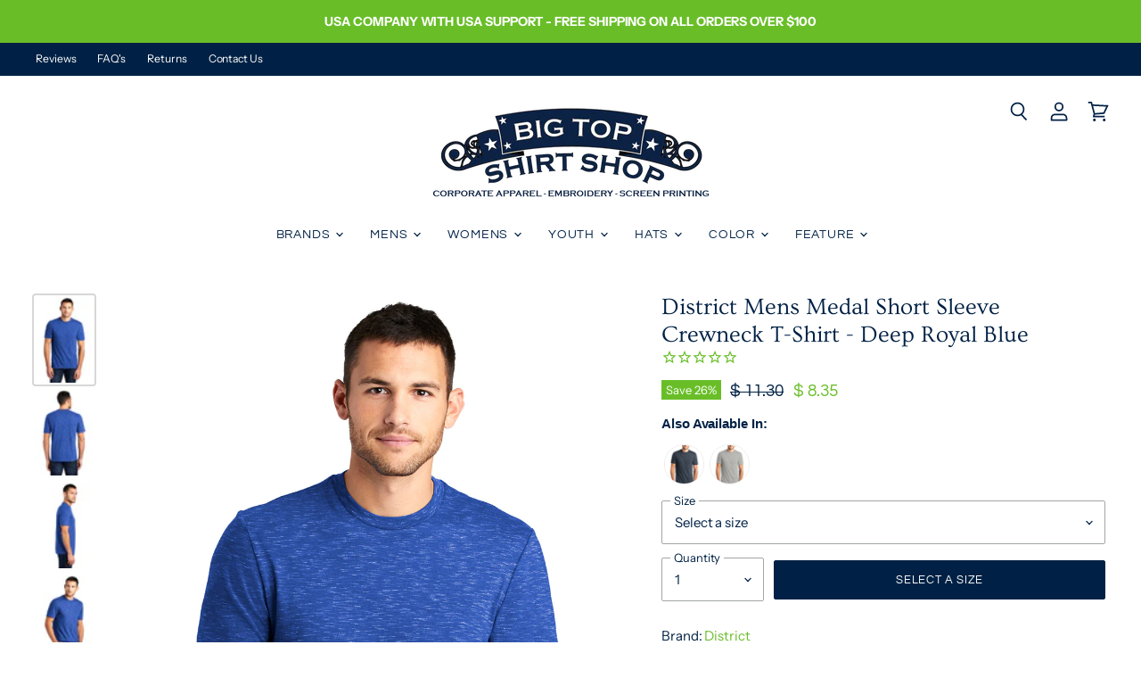

--- FILE ---
content_type: text/html; charset=utf-8
request_url: https://www.bigtopshirtshop.com/products/district-mens-medal-short-sleeve-crewneck-t-shirt-dt564-royal-blue
body_size: 50232
content:
<!doctype html>
<html class="no-js no-touch" lang="en">
  <head>
    <meta charset="utf-8">
    <meta http-equiv="X-UA-Compatible" content="IE=edge,chrome=1">
    <meta name="viewport" content="width=device-width,initial-scale=1" />

    <!-- Preconnect Domains -->
    <link rel="preconnect" href="https://cdn.shopify.com" crossorigin>
    <link rel="preconnect" href="https://fonts.shopify.com" crossorigin>
    <link rel="preconnect" href="https://monorail-edge.shopifysvc.com">

    
    

    <!-- Preload Assets -->
    <link rel="preload" href="//www.bigtopshirtshop.com/cdn/shop/t/151/assets/api.js?v=53513403336323676991765555212" as="script">

    

    <link rel="preload" href="//www.bigtopshirtshop.com/cdn/shop/t/151/assets/superstore.js?v=51580954209080334651765555212" as="script"><title>District DT564 Mens Deep Royal Blue Medal Short Sleeve Crewneck T-Shirt — BigTopShirtShop.com</title>

    
      <meta name="description" content="Brand: DistrictStyle Number: DT564Material: 90/10 ringspun cotton/polyesterMaterial Weight: 4.9 ouncesTear Away Tag30 singles1x1 rib knit neckShoulder to shoulder tapingScreen printing can be added to this item (24 shirt minimum)Womens Companion: DT664Product Measurements DT564 XS S M L XL 2XL 3XL 4XL Length 27.00&quot; 28.">
    

    
  <link rel="shortcut icon" href="//www.bigtopshirtshop.com/cdn/shop/files/btssfavicon2_32x32.png?v=1613492211" type="image/png">


    
      <link rel="canonical" href="https://www.bigtopshirtshop.com/products/district-mens-medal-short-sleeve-crewneck-t-shirt-dt564-royal-blue" />
    

    
    















<meta property="og:site_name" content="BigTopShirtShop.com">
<meta property="og:url" content="https://www.bigtopshirtshop.com/products/district-mens-medal-short-sleeve-crewneck-t-shirt-dt564-royal-blue">
<meta property="og:title" content="District Mens Medal Short Sleeve Crewneck T-Shirt - Deep Royal Blue">
<meta property="og:type" content="website">
<meta property="og:description" content="Brand: DistrictStyle Number: DT564Material: 90/10 ringspun cotton/polyesterMaterial Weight: 4.9 ouncesTear Away Tag30 singles1x1 rib knit neckShoulder to shoulder tapingScreen printing can be added to this item (24 shirt minimum)Womens Companion: DT664Product Measurements DT564 XS S M L XL 2XL 3XL 4XL Length 27.00&quot; 28.">




    
    
    

    
    
    <meta
      property="og:image"
      content="https://www.bigtopshirtshop.com/cdn/shop/files/dt564_deeproyal_model_front_1200x1800.jpg?v=1727193954"
    />
    <meta
      property="og:image:secure_url"
      content="https://www.bigtopshirtshop.com/cdn/shop/files/dt564_deeproyal_model_front_1200x1800.jpg?v=1727193954"
    />
    <meta property="og:image:width" content="1200" />
    <meta property="og:image:height" content="1800" />
    
    
    <meta property="og:image:alt" content="District DT564 Mens Medal Short Sleeve Crewneck T-Shirt Deep Royal Blue Model Front" />
  
















<meta name="twitter:title" content="District DT564 Mens Deep Royal Blue Medal Short Sleeve Crewneck T-Shirt">
<meta name="twitter:description" content="Brand: DistrictStyle Number: DT564Material: 90/10 ringspun cotton/polyesterMaterial Weight: 4.9 ouncesTear Away Tag30 singles1x1 rib knit neckShoulder to shoulder tapingScreen printing can be added to this item (24 shirt minimum)Womens Companion: DT664Product Measurements DT564 XS S M L XL 2XL 3XL 4XL Length 27.00&quot; 28.">


    
    
    
      
      
      <meta name="twitter:card" content="summary">
    
    
    <meta
      property="twitter:image"
      content="https://www.bigtopshirtshop.com/cdn/shop/files/dt564_deeproyal_model_front_1200x1200_crop_center.jpg?v=1727193954"
    />
    <meta property="twitter:image:width" content="1200" />
    <meta property="twitter:image:height" content="1200" />
    
    
    <meta property="twitter:image:alt" content="District DT564 Mens Medal Short Sleeve Crewneck T-Shirt Deep Royal Blue Model Front" />
  



    

    <link rel="preload" href="//www.bigtopshirtshop.com/cdn/fonts/questrial/questrial_n4.66abac5d8209a647b4bf8089b0451928ef144c07.woff2" as="font" crossorigin="anonymous">

    
      <link rel="preload" as="style" href="//www.bigtopshirtshop.com/cdn/shop/t/151/assets/theme.css?v=2604108093024669491765555212">
    

    <script>window.performance && window.performance.mark && window.performance.mark('shopify.content_for_header.start');</script><meta name="google-site-verification" content="DOique48r80WGuRw82SVpz8IqlA3DhAigSYst_jfOh0">
<meta id="shopify-digital-wallet" name="shopify-digital-wallet" content="/9108718/digital_wallets/dialog">
<meta name="shopify-checkout-api-token" content="65f8d4851dbc0dd2cc2048591d465335">
<meta id="in-context-paypal-metadata" data-shop-id="9108718" data-venmo-supported="false" data-environment="production" data-locale="en_US" data-paypal-v4="true" data-currency="USD">
<link rel="alternate" type="application/json+oembed" href="https://www.bigtopshirtshop.com/products/district-mens-medal-short-sleeve-crewneck-t-shirt-dt564-royal-blue.oembed">
<script async="async" src="/checkouts/internal/preloads.js?locale=en-US"></script>
<link rel="preconnect" href="https://shop.app" crossorigin="anonymous">
<script async="async" src="https://shop.app/checkouts/internal/preloads.js?locale=en-US&shop_id=9108718" crossorigin="anonymous"></script>
<script id="apple-pay-shop-capabilities" type="application/json">{"shopId":9108718,"countryCode":"US","currencyCode":"USD","merchantCapabilities":["supports3DS"],"merchantId":"gid:\/\/shopify\/Shop\/9108718","merchantName":"BigTopShirtShop.com","requiredBillingContactFields":["postalAddress","email","phone"],"requiredShippingContactFields":["postalAddress","email","phone"],"shippingType":"shipping","supportedNetworks":["visa","masterCard","amex","discover","elo","jcb"],"total":{"type":"pending","label":"BigTopShirtShop.com","amount":"1.00"},"shopifyPaymentsEnabled":true,"supportsSubscriptions":true}</script>
<script id="shopify-features" type="application/json">{"accessToken":"65f8d4851dbc0dd2cc2048591d465335","betas":["rich-media-storefront-analytics"],"domain":"www.bigtopshirtshop.com","predictiveSearch":true,"shopId":9108718,"locale":"en"}</script>
<script>var Shopify = Shopify || {};
Shopify.shop = "mycollegeshirt.myshopify.com";
Shopify.locale = "en";
Shopify.currency = {"active":"USD","rate":"1.0"};
Shopify.country = "US";
Shopify.theme = {"name":"Superstore 2.0 v5","id":139772035139,"schema_name":"Superstore","schema_version":"5.3.2","theme_store_id":null,"role":"main"};
Shopify.theme.handle = "null";
Shopify.theme.style = {"id":null,"handle":null};
Shopify.cdnHost = "www.bigtopshirtshop.com/cdn";
Shopify.routes = Shopify.routes || {};
Shopify.routes.root = "/";</script>
<script type="module">!function(o){(o.Shopify=o.Shopify||{}).modules=!0}(window);</script>
<script>!function(o){function n(){var o=[];function n(){o.push(Array.prototype.slice.apply(arguments))}return n.q=o,n}var t=o.Shopify=o.Shopify||{};t.loadFeatures=n(),t.autoloadFeatures=n()}(window);</script>
<script>
  window.ShopifyPay = window.ShopifyPay || {};
  window.ShopifyPay.apiHost = "shop.app\/pay";
  window.ShopifyPay.redirectState = null;
</script>
<script id="shop-js-analytics" type="application/json">{"pageType":"product"}</script>
<script defer="defer" async type="module" src="//www.bigtopshirtshop.com/cdn/shopifycloud/shop-js/modules/v2/client.init-shop-cart-sync_BN7fPSNr.en.esm.js"></script>
<script defer="defer" async type="module" src="//www.bigtopshirtshop.com/cdn/shopifycloud/shop-js/modules/v2/chunk.common_Cbph3Kss.esm.js"></script>
<script defer="defer" async type="module" src="//www.bigtopshirtshop.com/cdn/shopifycloud/shop-js/modules/v2/chunk.modal_DKumMAJ1.esm.js"></script>
<script type="module">
  await import("//www.bigtopshirtshop.com/cdn/shopifycloud/shop-js/modules/v2/client.init-shop-cart-sync_BN7fPSNr.en.esm.js");
await import("//www.bigtopshirtshop.com/cdn/shopifycloud/shop-js/modules/v2/chunk.common_Cbph3Kss.esm.js");
await import("//www.bigtopshirtshop.com/cdn/shopifycloud/shop-js/modules/v2/chunk.modal_DKumMAJ1.esm.js");

  window.Shopify.SignInWithShop?.initShopCartSync?.({"fedCMEnabled":true,"windoidEnabled":true});

</script>
<script>
  window.Shopify = window.Shopify || {};
  if (!window.Shopify.featureAssets) window.Shopify.featureAssets = {};
  window.Shopify.featureAssets['shop-js'] = {"shop-cart-sync":["modules/v2/client.shop-cart-sync_CJVUk8Jm.en.esm.js","modules/v2/chunk.common_Cbph3Kss.esm.js","modules/v2/chunk.modal_DKumMAJ1.esm.js"],"init-fed-cm":["modules/v2/client.init-fed-cm_7Fvt41F4.en.esm.js","modules/v2/chunk.common_Cbph3Kss.esm.js","modules/v2/chunk.modal_DKumMAJ1.esm.js"],"init-shop-email-lookup-coordinator":["modules/v2/client.init-shop-email-lookup-coordinator_Cc088_bR.en.esm.js","modules/v2/chunk.common_Cbph3Kss.esm.js","modules/v2/chunk.modal_DKumMAJ1.esm.js"],"init-windoid":["modules/v2/client.init-windoid_hPopwJRj.en.esm.js","modules/v2/chunk.common_Cbph3Kss.esm.js","modules/v2/chunk.modal_DKumMAJ1.esm.js"],"shop-button":["modules/v2/client.shop-button_B0jaPSNF.en.esm.js","modules/v2/chunk.common_Cbph3Kss.esm.js","modules/v2/chunk.modal_DKumMAJ1.esm.js"],"shop-cash-offers":["modules/v2/client.shop-cash-offers_DPIskqss.en.esm.js","modules/v2/chunk.common_Cbph3Kss.esm.js","modules/v2/chunk.modal_DKumMAJ1.esm.js"],"shop-toast-manager":["modules/v2/client.shop-toast-manager_CK7RT69O.en.esm.js","modules/v2/chunk.common_Cbph3Kss.esm.js","modules/v2/chunk.modal_DKumMAJ1.esm.js"],"init-shop-cart-sync":["modules/v2/client.init-shop-cart-sync_BN7fPSNr.en.esm.js","modules/v2/chunk.common_Cbph3Kss.esm.js","modules/v2/chunk.modal_DKumMAJ1.esm.js"],"init-customer-accounts-sign-up":["modules/v2/client.init-customer-accounts-sign-up_CfPf4CXf.en.esm.js","modules/v2/client.shop-login-button_DeIztwXF.en.esm.js","modules/v2/chunk.common_Cbph3Kss.esm.js","modules/v2/chunk.modal_DKumMAJ1.esm.js"],"pay-button":["modules/v2/client.pay-button_CgIwFSYN.en.esm.js","modules/v2/chunk.common_Cbph3Kss.esm.js","modules/v2/chunk.modal_DKumMAJ1.esm.js"],"init-customer-accounts":["modules/v2/client.init-customer-accounts_DQ3x16JI.en.esm.js","modules/v2/client.shop-login-button_DeIztwXF.en.esm.js","modules/v2/chunk.common_Cbph3Kss.esm.js","modules/v2/chunk.modal_DKumMAJ1.esm.js"],"avatar":["modules/v2/client.avatar_BTnouDA3.en.esm.js"],"init-shop-for-new-customer-accounts":["modules/v2/client.init-shop-for-new-customer-accounts_CsZy_esa.en.esm.js","modules/v2/client.shop-login-button_DeIztwXF.en.esm.js","modules/v2/chunk.common_Cbph3Kss.esm.js","modules/v2/chunk.modal_DKumMAJ1.esm.js"],"shop-follow-button":["modules/v2/client.shop-follow-button_BRMJjgGd.en.esm.js","modules/v2/chunk.common_Cbph3Kss.esm.js","modules/v2/chunk.modal_DKumMAJ1.esm.js"],"checkout-modal":["modules/v2/client.checkout-modal_B9Drz_yf.en.esm.js","modules/v2/chunk.common_Cbph3Kss.esm.js","modules/v2/chunk.modal_DKumMAJ1.esm.js"],"shop-login-button":["modules/v2/client.shop-login-button_DeIztwXF.en.esm.js","modules/v2/chunk.common_Cbph3Kss.esm.js","modules/v2/chunk.modal_DKumMAJ1.esm.js"],"lead-capture":["modules/v2/client.lead-capture_DXYzFM3R.en.esm.js","modules/v2/chunk.common_Cbph3Kss.esm.js","modules/v2/chunk.modal_DKumMAJ1.esm.js"],"shop-login":["modules/v2/client.shop-login_CA5pJqmO.en.esm.js","modules/v2/chunk.common_Cbph3Kss.esm.js","modules/v2/chunk.modal_DKumMAJ1.esm.js"],"payment-terms":["modules/v2/client.payment-terms_BxzfvcZJ.en.esm.js","modules/v2/chunk.common_Cbph3Kss.esm.js","modules/v2/chunk.modal_DKumMAJ1.esm.js"]};
</script>
<script>(function() {
  var isLoaded = false;
  function asyncLoad() {
    if (isLoaded) return;
    isLoaded = true;
    var urls = ["https:\/\/embed.tawk.to\/widget-script\/5a790b0f4b401e45400cb2ee\/default.js?shop=mycollegeshirt.myshopify.com","https:\/\/d23dclunsivw3h.cloudfront.net\/redirect-app.js?shop=mycollegeshirt.myshopify.com","https:\/\/omnisnippet1.com\/platforms\/shopify.js?source=scriptTag\u0026v=2025-05-15T12\u0026shop=mycollegeshirt.myshopify.com"];
    for (var i = 0; i < urls.length; i++) {
      var s = document.createElement('script');
      s.type = 'text/javascript';
      s.async = true;
      s.src = urls[i];
      var x = document.getElementsByTagName('script')[0];
      x.parentNode.insertBefore(s, x);
    }
  };
  if(window.attachEvent) {
    window.attachEvent('onload', asyncLoad);
  } else {
    window.addEventListener('load', asyncLoad, false);
  }
})();</script>
<script id="__st">var __st={"a":9108718,"offset":-25200,"reqid":"bf105ab1-d710-428a-9c83-06d5c6ee3504-1769979929","pageurl":"www.bigtopshirtshop.com\/products\/district-mens-medal-short-sleeve-crewneck-t-shirt-dt564-royal-blue","u":"1d57714c4b20","p":"product","rtyp":"product","rid":4605752934467};</script>
<script>window.ShopifyPaypalV4VisibilityTracking = true;</script>
<script id="captcha-bootstrap">!function(){'use strict';const t='contact',e='account',n='new_comment',o=[[t,t],['blogs',n],['comments',n],[t,'customer']],c=[[e,'customer_login'],[e,'guest_login'],[e,'recover_customer_password'],[e,'create_customer']],r=t=>t.map((([t,e])=>`form[action*='/${t}']:not([data-nocaptcha='true']) input[name='form_type'][value='${e}']`)).join(','),a=t=>()=>t?[...document.querySelectorAll(t)].map((t=>t.form)):[];function s(){const t=[...o],e=r(t);return a(e)}const i='password',u='form_key',d=['recaptcha-v3-token','g-recaptcha-response','h-captcha-response',i],f=()=>{try{return window.sessionStorage}catch{return}},m='__shopify_v',_=t=>t.elements[u];function p(t,e,n=!1){try{const o=window.sessionStorage,c=JSON.parse(o.getItem(e)),{data:r}=function(t){const{data:e,action:n}=t;return t[m]||n?{data:e,action:n}:{data:t,action:n}}(c);for(const[e,n]of Object.entries(r))t.elements[e]&&(t.elements[e].value=n);n&&o.removeItem(e)}catch(o){console.error('form repopulation failed',{error:o})}}const l='form_type',E='cptcha';function T(t){t.dataset[E]=!0}const w=window,h=w.document,L='Shopify',v='ce_forms',y='captcha';let A=!1;((t,e)=>{const n=(g='f06e6c50-85a8-45c8-87d0-21a2b65856fe',I='https://cdn.shopify.com/shopifycloud/storefront-forms-hcaptcha/ce_storefront_forms_captcha_hcaptcha.v1.5.2.iife.js',D={infoText:'Protected by hCaptcha',privacyText:'Privacy',termsText:'Terms'},(t,e,n)=>{const o=w[L][v],c=o.bindForm;if(c)return c(t,g,e,D).then(n);var r;o.q.push([[t,g,e,D],n]),r=I,A||(h.body.append(Object.assign(h.createElement('script'),{id:'captcha-provider',async:!0,src:r})),A=!0)});var g,I,D;w[L]=w[L]||{},w[L][v]=w[L][v]||{},w[L][v].q=[],w[L][y]=w[L][y]||{},w[L][y].protect=function(t,e){n(t,void 0,e),T(t)},Object.freeze(w[L][y]),function(t,e,n,w,h,L){const[v,y,A,g]=function(t,e,n){const i=e?o:[],u=t?c:[],d=[...i,...u],f=r(d),m=r(i),_=r(d.filter((([t,e])=>n.includes(e))));return[a(f),a(m),a(_),s()]}(w,h,L),I=t=>{const e=t.target;return e instanceof HTMLFormElement?e:e&&e.form},D=t=>v().includes(t);t.addEventListener('submit',(t=>{const e=I(t);if(!e)return;const n=D(e)&&!e.dataset.hcaptchaBound&&!e.dataset.recaptchaBound,o=_(e),c=g().includes(e)&&(!o||!o.value);(n||c)&&t.preventDefault(),c&&!n&&(function(t){try{if(!f())return;!function(t){const e=f();if(!e)return;const n=_(t);if(!n)return;const o=n.value;o&&e.removeItem(o)}(t);const e=Array.from(Array(32),(()=>Math.random().toString(36)[2])).join('');!function(t,e){_(t)||t.append(Object.assign(document.createElement('input'),{type:'hidden',name:u})),t.elements[u].value=e}(t,e),function(t,e){const n=f();if(!n)return;const o=[...t.querySelectorAll(`input[type='${i}']`)].map((({name:t})=>t)),c=[...d,...o],r={};for(const[a,s]of new FormData(t).entries())c.includes(a)||(r[a]=s);n.setItem(e,JSON.stringify({[m]:1,action:t.action,data:r}))}(t,e)}catch(e){console.error('failed to persist form',e)}}(e),e.submit())}));const S=(t,e)=>{t&&!t.dataset[E]&&(n(t,e.some((e=>e===t))),T(t))};for(const o of['focusin','change'])t.addEventListener(o,(t=>{const e=I(t);D(e)&&S(e,y())}));const B=e.get('form_key'),M=e.get(l),P=B&&M;t.addEventListener('DOMContentLoaded',(()=>{const t=y();if(P)for(const e of t)e.elements[l].value===M&&p(e,B);[...new Set([...A(),...v().filter((t=>'true'===t.dataset.shopifyCaptcha))])].forEach((e=>S(e,t)))}))}(h,new URLSearchParams(w.location.search),n,t,e,['guest_login'])})(!0,!0)}();</script>
<script integrity="sha256-4kQ18oKyAcykRKYeNunJcIwy7WH5gtpwJnB7kiuLZ1E=" data-source-attribution="shopify.loadfeatures" defer="defer" src="//www.bigtopshirtshop.com/cdn/shopifycloud/storefront/assets/storefront/load_feature-a0a9edcb.js" crossorigin="anonymous"></script>
<script crossorigin="anonymous" defer="defer" src="//www.bigtopshirtshop.com/cdn/shopifycloud/storefront/assets/shopify_pay/storefront-65b4c6d7.js?v=20250812"></script>
<script data-source-attribution="shopify.dynamic_checkout.dynamic.init">var Shopify=Shopify||{};Shopify.PaymentButton=Shopify.PaymentButton||{isStorefrontPortableWallets:!0,init:function(){window.Shopify.PaymentButton.init=function(){};var t=document.createElement("script");t.src="https://www.bigtopshirtshop.com/cdn/shopifycloud/portable-wallets/latest/portable-wallets.en.js",t.type="module",document.head.appendChild(t)}};
</script>
<script data-source-attribution="shopify.dynamic_checkout.buyer_consent">
  function portableWalletsHideBuyerConsent(e){var t=document.getElementById("shopify-buyer-consent"),n=document.getElementById("shopify-subscription-policy-button");t&&n&&(t.classList.add("hidden"),t.setAttribute("aria-hidden","true"),n.removeEventListener("click",e))}function portableWalletsShowBuyerConsent(e){var t=document.getElementById("shopify-buyer-consent"),n=document.getElementById("shopify-subscription-policy-button");t&&n&&(t.classList.remove("hidden"),t.removeAttribute("aria-hidden"),n.addEventListener("click",e))}window.Shopify?.PaymentButton&&(window.Shopify.PaymentButton.hideBuyerConsent=portableWalletsHideBuyerConsent,window.Shopify.PaymentButton.showBuyerConsent=portableWalletsShowBuyerConsent);
</script>
<script data-source-attribution="shopify.dynamic_checkout.cart.bootstrap">document.addEventListener("DOMContentLoaded",(function(){function t(){return document.querySelector("shopify-accelerated-checkout-cart, shopify-accelerated-checkout")}if(t())Shopify.PaymentButton.init();else{new MutationObserver((function(e,n){t()&&(Shopify.PaymentButton.init(),n.disconnect())})).observe(document.body,{childList:!0,subtree:!0})}}));
</script>
<link id="shopify-accelerated-checkout-styles" rel="stylesheet" media="screen" href="https://www.bigtopshirtshop.com/cdn/shopifycloud/portable-wallets/latest/accelerated-checkout-backwards-compat.css" crossorigin="anonymous">
<style id="shopify-accelerated-checkout-cart">
        #shopify-buyer-consent {
  margin-top: 1em;
  display: inline-block;
  width: 100%;
}

#shopify-buyer-consent.hidden {
  display: none;
}

#shopify-subscription-policy-button {
  background: none;
  border: none;
  padding: 0;
  text-decoration: underline;
  font-size: inherit;
  cursor: pointer;
}

#shopify-subscription-policy-button::before {
  box-shadow: none;
}

      </style>
<link rel="stylesheet" media="screen" href="//www.bigtopshirtshop.com/cdn/shop/t/151/compiled_assets/styles.css?v=43428">
<script>window.performance && window.performance.mark && window.performance.mark('shopify.content_for_header.end');</script>

    <script>
      document.documentElement.className=document.documentElement.className.replace(/\bno-js\b/,'js');
      if(window.Shopify&&window.Shopify.designMode)document.documentElement.className+=' in-theme-editor';
      if(('ontouchstart' in window)||window.DocumentTouch&&document instanceof DocumentTouch)document.documentElement.className=document.documentElement.className.replace(/\bno-touch\b/,'has-touch');
    </script>

    <script src="//www.bigtopshirtshop.com/cdn/shop/t/151/assets/api.js?v=53513403336323676991765555212" defer></script>

    
      <link href="//www.bigtopshirtshop.com/cdn/shop/t/151/assets/theme.css?v=2604108093024669491765555212" rel="stylesheet" type="text/css" media="all" />
    

    

    
    <script>
      window.Theme = window.Theme || {};
      window.Theme.version = '5.3.2';
      window.Theme.name = 'Superstore';
      window.Theme.routes = {
        "root_url": "/",
        "account_url": "/account",
        "account_login_url": "https://www.bigtopshirtshop.com/customer_authentication/redirect?locale=en&region_country=US",
        "account_logout_url": "/account/logout",
        "account_register_url": "https://account.bigtopshirtshop.com?locale=en",
        "account_addresses_url": "/account/addresses",
        "collections_url": "/collections",
        "all_products_collection_url": "/collections/all",
        "search_url": "/search",
        "predictive_search_url": "/search/suggest",
        "cart_url": "/cart",
        "cart_add_url": "/cart/add",
        "cart_change_url": "/cart/change",
        "cart_clear_url": "/cart/clear",
        "product_recommendations_url": "/recommendations/products",
      };
    </script>
    

    <!-- Global site tag (gtag.js) - Google Analytics -->
    <script async data-src="https://www.googletagmanager.com/gtag/js?id=G-76ZYGZNJXP"></script>
    <script>
      window.dataLayer = window.dataLayer || [];
      function gtag(){window.dataLayer.push(arguments);}
      gtag('js', new Date());

      gtag('config', 'G-76ZYGZNJXP');
    </script>
    <!-- End Global site tag (gtag.js) - Google Analytics -->

  <link href="https://monorail-edge.shopifysvc.com" rel="dns-prefetch">
<script>(function(){if ("sendBeacon" in navigator && "performance" in window) {try {var session_token_from_headers = performance.getEntriesByType('navigation')[0].serverTiming.find(x => x.name == '_s').description;} catch {var session_token_from_headers = undefined;}var session_cookie_matches = document.cookie.match(/_shopify_s=([^;]*)/);var session_token_from_cookie = session_cookie_matches && session_cookie_matches.length === 2 ? session_cookie_matches[1] : "";var session_token = session_token_from_headers || session_token_from_cookie || "";function handle_abandonment_event(e) {var entries = performance.getEntries().filter(function(entry) {return /monorail-edge.shopifysvc.com/.test(entry.name);});if (!window.abandonment_tracked && entries.length === 0) {window.abandonment_tracked = true;var currentMs = Date.now();var navigation_start = performance.timing.navigationStart;var payload = {shop_id: 9108718,url: window.location.href,navigation_start,duration: currentMs - navigation_start,session_token,page_type: "product"};window.navigator.sendBeacon("https://monorail-edge.shopifysvc.com/v1/produce", JSON.stringify({schema_id: "online_store_buyer_site_abandonment/1.1",payload: payload,metadata: {event_created_at_ms: currentMs,event_sent_at_ms: currentMs}}));}}window.addEventListener('pagehide', handle_abandonment_event);}}());</script>
<script id="web-pixels-manager-setup">(function e(e,d,r,n,o){if(void 0===o&&(o={}),!Boolean(null===(a=null===(i=window.Shopify)||void 0===i?void 0:i.analytics)||void 0===a?void 0:a.replayQueue)){var i,a;window.Shopify=window.Shopify||{};var t=window.Shopify;t.analytics=t.analytics||{};var s=t.analytics;s.replayQueue=[],s.publish=function(e,d,r){return s.replayQueue.push([e,d,r]),!0};try{self.performance.mark("wpm:start")}catch(e){}var l=function(){var e={modern:/Edge?\/(1{2}[4-9]|1[2-9]\d|[2-9]\d{2}|\d{4,})\.\d+(\.\d+|)|Firefox\/(1{2}[4-9]|1[2-9]\d|[2-9]\d{2}|\d{4,})\.\d+(\.\d+|)|Chrom(ium|e)\/(9{2}|\d{3,})\.\d+(\.\d+|)|(Maci|X1{2}).+ Version\/(15\.\d+|(1[6-9]|[2-9]\d|\d{3,})\.\d+)([,.]\d+|)( \(\w+\)|)( Mobile\/\w+|) Safari\/|Chrome.+OPR\/(9{2}|\d{3,})\.\d+\.\d+|(CPU[ +]OS|iPhone[ +]OS|CPU[ +]iPhone|CPU IPhone OS|CPU iPad OS)[ +]+(15[._]\d+|(1[6-9]|[2-9]\d|\d{3,})[._]\d+)([._]\d+|)|Android:?[ /-](13[3-9]|1[4-9]\d|[2-9]\d{2}|\d{4,})(\.\d+|)(\.\d+|)|Android.+Firefox\/(13[5-9]|1[4-9]\d|[2-9]\d{2}|\d{4,})\.\d+(\.\d+|)|Android.+Chrom(ium|e)\/(13[3-9]|1[4-9]\d|[2-9]\d{2}|\d{4,})\.\d+(\.\d+|)|SamsungBrowser\/([2-9]\d|\d{3,})\.\d+/,legacy:/Edge?\/(1[6-9]|[2-9]\d|\d{3,})\.\d+(\.\d+|)|Firefox\/(5[4-9]|[6-9]\d|\d{3,})\.\d+(\.\d+|)|Chrom(ium|e)\/(5[1-9]|[6-9]\d|\d{3,})\.\d+(\.\d+|)([\d.]+$|.*Safari\/(?![\d.]+ Edge\/[\d.]+$))|(Maci|X1{2}).+ Version\/(10\.\d+|(1[1-9]|[2-9]\d|\d{3,})\.\d+)([,.]\d+|)( \(\w+\)|)( Mobile\/\w+|) Safari\/|Chrome.+OPR\/(3[89]|[4-9]\d|\d{3,})\.\d+\.\d+|(CPU[ +]OS|iPhone[ +]OS|CPU[ +]iPhone|CPU IPhone OS|CPU iPad OS)[ +]+(10[._]\d+|(1[1-9]|[2-9]\d|\d{3,})[._]\d+)([._]\d+|)|Android:?[ /-](13[3-9]|1[4-9]\d|[2-9]\d{2}|\d{4,})(\.\d+|)(\.\d+|)|Mobile Safari.+OPR\/([89]\d|\d{3,})\.\d+\.\d+|Android.+Firefox\/(13[5-9]|1[4-9]\d|[2-9]\d{2}|\d{4,})\.\d+(\.\d+|)|Android.+Chrom(ium|e)\/(13[3-9]|1[4-9]\d|[2-9]\d{2}|\d{4,})\.\d+(\.\d+|)|Android.+(UC? ?Browser|UCWEB|U3)[ /]?(15\.([5-9]|\d{2,})|(1[6-9]|[2-9]\d|\d{3,})\.\d+)\.\d+|SamsungBrowser\/(5\.\d+|([6-9]|\d{2,})\.\d+)|Android.+MQ{2}Browser\/(14(\.(9|\d{2,})|)|(1[5-9]|[2-9]\d|\d{3,})(\.\d+|))(\.\d+|)|K[Aa][Ii]OS\/(3\.\d+|([4-9]|\d{2,})\.\d+)(\.\d+|)/},d=e.modern,r=e.legacy,n=navigator.userAgent;return n.match(d)?"modern":n.match(r)?"legacy":"unknown"}(),u="modern"===l?"modern":"legacy",c=(null!=n?n:{modern:"",legacy:""})[u],f=function(e){return[e.baseUrl,"/wpm","/b",e.hashVersion,"modern"===e.buildTarget?"m":"l",".js"].join("")}({baseUrl:d,hashVersion:r,buildTarget:u}),m=function(e){var d=e.version,r=e.bundleTarget,n=e.surface,o=e.pageUrl,i=e.monorailEndpoint;return{emit:function(e){var a=e.status,t=e.errorMsg,s=(new Date).getTime(),l=JSON.stringify({metadata:{event_sent_at_ms:s},events:[{schema_id:"web_pixels_manager_load/3.1",payload:{version:d,bundle_target:r,page_url:o,status:a,surface:n,error_msg:t},metadata:{event_created_at_ms:s}}]});if(!i)return console&&console.warn&&console.warn("[Web Pixels Manager] No Monorail endpoint provided, skipping logging."),!1;try{return self.navigator.sendBeacon.bind(self.navigator)(i,l)}catch(e){}var u=new XMLHttpRequest;try{return u.open("POST",i,!0),u.setRequestHeader("Content-Type","text/plain"),u.send(l),!0}catch(e){return console&&console.warn&&console.warn("[Web Pixels Manager] Got an unhandled error while logging to Monorail."),!1}}}}({version:r,bundleTarget:l,surface:e.surface,pageUrl:self.location.href,monorailEndpoint:e.monorailEndpoint});try{o.browserTarget=l,function(e){var d=e.src,r=e.async,n=void 0===r||r,o=e.onload,i=e.onerror,a=e.sri,t=e.scriptDataAttributes,s=void 0===t?{}:t,l=document.createElement("script"),u=document.querySelector("head"),c=document.querySelector("body");if(l.async=n,l.src=d,a&&(l.integrity=a,l.crossOrigin="anonymous"),s)for(var f in s)if(Object.prototype.hasOwnProperty.call(s,f))try{l.dataset[f]=s[f]}catch(e){}if(o&&l.addEventListener("load",o),i&&l.addEventListener("error",i),u)u.appendChild(l);else{if(!c)throw new Error("Did not find a head or body element to append the script");c.appendChild(l)}}({src:f,async:!0,onload:function(){if(!function(){var e,d;return Boolean(null===(d=null===(e=window.Shopify)||void 0===e?void 0:e.analytics)||void 0===d?void 0:d.initialized)}()){var d=window.webPixelsManager.init(e)||void 0;if(d){var r=window.Shopify.analytics;r.replayQueue.forEach((function(e){var r=e[0],n=e[1],o=e[2];d.publishCustomEvent(r,n,o)})),r.replayQueue=[],r.publish=d.publishCustomEvent,r.visitor=d.visitor,r.initialized=!0}}},onerror:function(){return m.emit({status:"failed",errorMsg:"".concat(f," has failed to load")})},sri:function(e){var d=/^sha384-[A-Za-z0-9+/=]+$/;return"string"==typeof e&&d.test(e)}(c)?c:"",scriptDataAttributes:o}),m.emit({status:"loading"})}catch(e){m.emit({status:"failed",errorMsg:(null==e?void 0:e.message)||"Unknown error"})}}})({shopId: 9108718,storefrontBaseUrl: "https://www.bigtopshirtshop.com",extensionsBaseUrl: "https://extensions.shopifycdn.com/cdn/shopifycloud/web-pixels-manager",monorailEndpoint: "https://monorail-edge.shopifysvc.com/unstable/produce_batch",surface: "storefront-renderer",enabledBetaFlags: ["2dca8a86"],webPixelsConfigList: [{"id":"547946563","configuration":"{\"config\":\"{\\\"pixel_id\\\":\\\"AW-1070385464\\\",\\\"gtag_events\\\":[{\\\"type\\\":\\\"begin_checkout\\\",\\\"action_label\\\":\\\"AW-1070385464\\\/NGHlCO6rnL8ZELiSs_4D\\\"},{\\\"type\\\":\\\"search\\\",\\\"action_label\\\":\\\"AW-1070385464\\\/8PzUCOirnL8ZELiSs_4D\\\"},{\\\"type\\\":\\\"view_item\\\",\\\"action_label\\\":\\\"AW-1070385464\\\/BdfQCOWrnL8ZELiSs_4D\\\"},{\\\"type\\\":\\\"purchase\\\",\\\"action_label\\\":\\\"AW-1070385464\\\/SaBZCN-rnL8ZELiSs_4D\\\"},{\\\"type\\\":\\\"page_view\\\",\\\"action_label\\\":\\\"AW-1070385464\\\/lrQuCOKrnL8ZELiSs_4D\\\"},{\\\"type\\\":\\\"add_payment_info\\\",\\\"action_label\\\":\\\"AW-1070385464\\\/fuQXCPGrnL8ZELiSs_4D\\\"},{\\\"type\\\":\\\"add_to_cart\\\",\\\"action_label\\\":\\\"AW-1070385464\\\/iImXCOurnL8ZELiSs_4D\\\"}],\\\"enable_monitoring_mode\\\":false}\"}","eventPayloadVersion":"v1","runtimeContext":"OPEN","scriptVersion":"b2a88bafab3e21179ed38636efcd8a93","type":"APP","apiClientId":1780363,"privacyPurposes":[],"dataSharingAdjustments":{"protectedCustomerApprovalScopes":["read_customer_address","read_customer_email","read_customer_name","read_customer_personal_data","read_customer_phone"]}},{"id":"463667267","configuration":"{\"apiURL\":\"https:\/\/api.omnisend.com\",\"appURL\":\"https:\/\/app.omnisend.com\",\"brandID\":\"63c850ea6a887708abed84f9\",\"trackingURL\":\"https:\/\/wt.omnisendlink.com\"}","eventPayloadVersion":"v1","runtimeContext":"STRICT","scriptVersion":"aa9feb15e63a302383aa48b053211bbb","type":"APP","apiClientId":186001,"privacyPurposes":["ANALYTICS","MARKETING","SALE_OF_DATA"],"dataSharingAdjustments":{"protectedCustomerApprovalScopes":["read_customer_address","read_customer_email","read_customer_name","read_customer_personal_data","read_customer_phone"]}},{"id":"25493571","eventPayloadVersion":"1","runtimeContext":"LAX","scriptVersion":"1","type":"CUSTOM","privacyPurposes":["ANALYTICS","MARKETING","SALE_OF_DATA"],"name":"Purchase Tracking for Shopify "},{"id":"49774659","eventPayloadVersion":"v1","runtimeContext":"LAX","scriptVersion":"1","type":"CUSTOM","privacyPurposes":["MARKETING"],"name":"Meta pixel (migrated)"},{"id":"99713091","eventPayloadVersion":"v1","runtimeContext":"LAX","scriptVersion":"1","type":"CUSTOM","privacyPurposes":["ANALYTICS"],"name":"Google Analytics tag (migrated)"},{"id":"shopify-app-pixel","configuration":"{}","eventPayloadVersion":"v1","runtimeContext":"STRICT","scriptVersion":"0450","apiClientId":"shopify-pixel","type":"APP","privacyPurposes":["ANALYTICS","MARKETING"]},{"id":"shopify-custom-pixel","eventPayloadVersion":"v1","runtimeContext":"LAX","scriptVersion":"0450","apiClientId":"shopify-pixel","type":"CUSTOM","privacyPurposes":["ANALYTICS","MARKETING"]}],isMerchantRequest: false,initData: {"shop":{"name":"BigTopShirtShop.com","paymentSettings":{"currencyCode":"USD"},"myshopifyDomain":"mycollegeshirt.myshopify.com","countryCode":"US","storefrontUrl":"https:\/\/www.bigtopshirtshop.com"},"customer":null,"cart":null,"checkout":null,"productVariants":[{"price":{"amount":8.35,"currencyCode":"USD"},"product":{"title":"District Mens Medal Short Sleeve Crewneck T-Shirt - Deep Royal Blue","vendor":"District 2","id":"4605752934467","untranslatedTitle":"District Mens Medal Short Sleeve Crewneck T-Shirt - Deep Royal Blue","url":"\/products\/district-mens-medal-short-sleeve-crewneck-t-shirt-dt564-royal-blue","type":"Mens T-Shirts"},"id":"32217201279043","image":{"src":"\/\/www.bigtopshirtshop.com\/cdn\/shop\/files\/dt564_deeproyal_model_front.jpg?v=1727193954"},"sku":"S-DT564 Deep Royal Blue XS","title":"Extra Small","untranslatedTitle":"Extra Small"},{"price":{"amount":8.35,"currencyCode":"USD"},"product":{"title":"District Mens Medal Short Sleeve Crewneck T-Shirt - Deep Royal Blue","vendor":"District 2","id":"4605752934467","untranslatedTitle":"District Mens Medal Short Sleeve Crewneck T-Shirt - Deep Royal Blue","url":"\/products\/district-mens-medal-short-sleeve-crewneck-t-shirt-dt564-royal-blue","type":"Mens T-Shirts"},"id":"32217201311811","image":{"src":"\/\/www.bigtopshirtshop.com\/cdn\/shop\/files\/dt564_deeproyal_model_front.jpg?v=1727193954"},"sku":"S-DT564 Deep Royal Blue S","title":"Small","untranslatedTitle":"Small"},{"price":{"amount":8.35,"currencyCode":"USD"},"product":{"title":"District Mens Medal Short Sleeve Crewneck T-Shirt - Deep Royal Blue","vendor":"District 2","id":"4605752934467","untranslatedTitle":"District Mens Medal Short Sleeve Crewneck T-Shirt - Deep Royal Blue","url":"\/products\/district-mens-medal-short-sleeve-crewneck-t-shirt-dt564-royal-blue","type":"Mens T-Shirts"},"id":"32217201344579","image":{"src":"\/\/www.bigtopshirtshop.com\/cdn\/shop\/files\/dt564_deeproyal_model_front.jpg?v=1727193954"},"sku":"S-DT564 Deep Royal Blue M","title":"Medium","untranslatedTitle":"Medium"},{"price":{"amount":8.35,"currencyCode":"USD"},"product":{"title":"District Mens Medal Short Sleeve Crewneck T-Shirt - Deep Royal Blue","vendor":"District 2","id":"4605752934467","untranslatedTitle":"District Mens Medal Short Sleeve Crewneck T-Shirt - Deep Royal Blue","url":"\/products\/district-mens-medal-short-sleeve-crewneck-t-shirt-dt564-royal-blue","type":"Mens T-Shirts"},"id":"32217201377347","image":{"src":"\/\/www.bigtopshirtshop.com\/cdn\/shop\/files\/dt564_deeproyal_model_front.jpg?v=1727193954"},"sku":"S-DT564 Deep Royal Blue L","title":"Large","untranslatedTitle":"Large"},{"price":{"amount":8.35,"currencyCode":"USD"},"product":{"title":"District Mens Medal Short Sleeve Crewneck T-Shirt - Deep Royal Blue","vendor":"District 2","id":"4605752934467","untranslatedTitle":"District Mens Medal Short Sleeve Crewneck T-Shirt - Deep Royal Blue","url":"\/products\/district-mens-medal-short-sleeve-crewneck-t-shirt-dt564-royal-blue","type":"Mens T-Shirts"},"id":"32217201410115","image":{"src":"\/\/www.bigtopshirtshop.com\/cdn\/shop\/files\/dt564_deeproyal_model_front.jpg?v=1727193954"},"sku":"S-DT564 Deep Royal Blue XL","title":"Extra Large","untranslatedTitle":"Extra Large"},{"price":{"amount":9.93,"currencyCode":"USD"},"product":{"title":"District Mens Medal Short Sleeve Crewneck T-Shirt - Deep Royal Blue","vendor":"District 2","id":"4605752934467","untranslatedTitle":"District Mens Medal Short Sleeve Crewneck T-Shirt - Deep Royal Blue","url":"\/products\/district-mens-medal-short-sleeve-crewneck-t-shirt-dt564-royal-blue","type":"Mens T-Shirts"},"id":"32217201442883","image":{"src":"\/\/www.bigtopshirtshop.com\/cdn\/shop\/files\/dt564_deeproyal_model_front.jpg?v=1727193954"},"sku":"S-DT564 Deep Royal Blue 2XL","title":"2XL","untranslatedTitle":"2XL"},{"price":{"amount":13.09,"currencyCode":"USD"},"product":{"title":"District Mens Medal Short Sleeve Crewneck T-Shirt - Deep Royal Blue","vendor":"District 2","id":"4605752934467","untranslatedTitle":"District Mens Medal Short Sleeve Crewneck T-Shirt - Deep Royal Blue","url":"\/products\/district-mens-medal-short-sleeve-crewneck-t-shirt-dt564-royal-blue","type":"Mens T-Shirts"},"id":"32217201475651","image":{"src":"\/\/www.bigtopshirtshop.com\/cdn\/shop\/files\/dt564_deeproyal_model_front.jpg?v=1727193954"},"sku":"S-DT564 Deep Royal Blue 3XL","title":"3XL","untranslatedTitle":"3XL"},{"price":{"amount":14.67,"currencyCode":"USD"},"product":{"title":"District Mens Medal Short Sleeve Crewneck T-Shirt - Deep Royal Blue","vendor":"District 2","id":"4605752934467","untranslatedTitle":"District Mens Medal Short Sleeve Crewneck T-Shirt - Deep Royal Blue","url":"\/products\/district-mens-medal-short-sleeve-crewneck-t-shirt-dt564-royal-blue","type":"Mens T-Shirts"},"id":"32217201508419","image":{"src":"\/\/www.bigtopshirtshop.com\/cdn\/shop\/files\/dt564_deeproyal_model_front.jpg?v=1727193954"},"sku":"S-DT564 Deep Royal Blue 4XL","title":"4XL","untranslatedTitle":"4XL"}],"purchasingCompany":null},},"https://www.bigtopshirtshop.com/cdn","1d2a099fw23dfb22ep557258f5m7a2edbae",{"modern":"","legacy":""},{"shopId":"9108718","storefrontBaseUrl":"https:\/\/www.bigtopshirtshop.com","extensionBaseUrl":"https:\/\/extensions.shopifycdn.com\/cdn\/shopifycloud\/web-pixels-manager","surface":"storefront-renderer","enabledBetaFlags":"[\"2dca8a86\"]","isMerchantRequest":"false","hashVersion":"1d2a099fw23dfb22ep557258f5m7a2edbae","publish":"custom","events":"[[\"page_viewed\",{}],[\"product_viewed\",{\"productVariant\":{\"price\":{\"amount\":8.35,\"currencyCode\":\"USD\"},\"product\":{\"title\":\"District Mens Medal Short Sleeve Crewneck T-Shirt - Deep Royal Blue\",\"vendor\":\"District 2\",\"id\":\"4605752934467\",\"untranslatedTitle\":\"District Mens Medal Short Sleeve Crewneck T-Shirt - Deep Royal Blue\",\"url\":\"\/products\/district-mens-medal-short-sleeve-crewneck-t-shirt-dt564-royal-blue\",\"type\":\"Mens T-Shirts\"},\"id\":\"32217201279043\",\"image\":{\"src\":\"\/\/www.bigtopshirtshop.com\/cdn\/shop\/files\/dt564_deeproyal_model_front.jpg?v=1727193954\"},\"sku\":\"S-DT564 Deep Royal Blue XS\",\"title\":\"Extra Small\",\"untranslatedTitle\":\"Extra Small\"}}]]"});</script><script>
  window.ShopifyAnalytics = window.ShopifyAnalytics || {};
  window.ShopifyAnalytics.meta = window.ShopifyAnalytics.meta || {};
  window.ShopifyAnalytics.meta.currency = 'USD';
  var meta = {"product":{"id":4605752934467,"gid":"gid:\/\/shopify\/Product\/4605752934467","vendor":"District 2","type":"Mens T-Shirts","handle":"district-mens-medal-short-sleeve-crewneck-t-shirt-dt564-royal-blue","variants":[{"id":32217201279043,"price":835,"name":"District Mens Medal Short Sleeve Crewneck T-Shirt - Deep Royal Blue - Extra Small","public_title":"Extra Small","sku":"S-DT564 Deep Royal Blue XS"},{"id":32217201311811,"price":835,"name":"District Mens Medal Short Sleeve Crewneck T-Shirt - Deep Royal Blue - Small","public_title":"Small","sku":"S-DT564 Deep Royal Blue S"},{"id":32217201344579,"price":835,"name":"District Mens Medal Short Sleeve Crewneck T-Shirt - Deep Royal Blue - Medium","public_title":"Medium","sku":"S-DT564 Deep Royal Blue M"},{"id":32217201377347,"price":835,"name":"District Mens Medal Short Sleeve Crewneck T-Shirt - Deep Royal Blue - Large","public_title":"Large","sku":"S-DT564 Deep Royal Blue L"},{"id":32217201410115,"price":835,"name":"District Mens Medal Short Sleeve Crewneck T-Shirt - Deep Royal Blue - Extra Large","public_title":"Extra Large","sku":"S-DT564 Deep Royal Blue XL"},{"id":32217201442883,"price":993,"name":"District Mens Medal Short Sleeve Crewneck T-Shirt - Deep Royal Blue - 2XL","public_title":"2XL","sku":"S-DT564 Deep Royal Blue 2XL"},{"id":32217201475651,"price":1309,"name":"District Mens Medal Short Sleeve Crewneck T-Shirt - Deep Royal Blue - 3XL","public_title":"3XL","sku":"S-DT564 Deep Royal Blue 3XL"},{"id":32217201508419,"price":1467,"name":"District Mens Medal Short Sleeve Crewneck T-Shirt - Deep Royal Blue - 4XL","public_title":"4XL","sku":"S-DT564 Deep Royal Blue 4XL"}],"remote":false},"page":{"pageType":"product","resourceType":"product","resourceId":4605752934467,"requestId":"bf105ab1-d710-428a-9c83-06d5c6ee3504-1769979929"}};
  for (var attr in meta) {
    window.ShopifyAnalytics.meta[attr] = meta[attr];
  }
</script>
<script class="analytics">
  (function () {
    var customDocumentWrite = function(content) {
      var jquery = null;

      if (window.jQuery) {
        jquery = window.jQuery;
      } else if (window.Checkout && window.Checkout.$) {
        jquery = window.Checkout.$;
      }

      if (jquery) {
        jquery('body').append(content);
      }
    };

    var hasLoggedConversion = function(token) {
      if (token) {
        return document.cookie.indexOf('loggedConversion=' + token) !== -1;
      }
      return false;
    }

    var setCookieIfConversion = function(token) {
      if (token) {
        var twoMonthsFromNow = new Date(Date.now());
        twoMonthsFromNow.setMonth(twoMonthsFromNow.getMonth() + 2);

        document.cookie = 'loggedConversion=' + token + '; expires=' + twoMonthsFromNow;
      }
    }

    var trekkie = window.ShopifyAnalytics.lib = window.trekkie = window.trekkie || [];
    if (trekkie.integrations) {
      return;
    }
    trekkie.methods = [
      'identify',
      'page',
      'ready',
      'track',
      'trackForm',
      'trackLink'
    ];
    trekkie.factory = function(method) {
      return function() {
        var args = Array.prototype.slice.call(arguments);
        args.unshift(method);
        trekkie.push(args);
        return trekkie;
      };
    };
    for (var i = 0; i < trekkie.methods.length; i++) {
      var key = trekkie.methods[i];
      trekkie[key] = trekkie.factory(key);
    }
    trekkie.load = function(config) {
      trekkie.config = config || {};
      trekkie.config.initialDocumentCookie = document.cookie;
      var first = document.getElementsByTagName('script')[0];
      var script = document.createElement('script');
      script.type = 'text/javascript';
      script.onerror = function(e) {
        var scriptFallback = document.createElement('script');
        scriptFallback.type = 'text/javascript';
        scriptFallback.onerror = function(error) {
                var Monorail = {
      produce: function produce(monorailDomain, schemaId, payload) {
        var currentMs = new Date().getTime();
        var event = {
          schema_id: schemaId,
          payload: payload,
          metadata: {
            event_created_at_ms: currentMs,
            event_sent_at_ms: currentMs
          }
        };
        return Monorail.sendRequest("https://" + monorailDomain + "/v1/produce", JSON.stringify(event));
      },
      sendRequest: function sendRequest(endpointUrl, payload) {
        // Try the sendBeacon API
        if (window && window.navigator && typeof window.navigator.sendBeacon === 'function' && typeof window.Blob === 'function' && !Monorail.isIos12()) {
          var blobData = new window.Blob([payload], {
            type: 'text/plain'
          });

          if (window.navigator.sendBeacon(endpointUrl, blobData)) {
            return true;
          } // sendBeacon was not successful

        } // XHR beacon

        var xhr = new XMLHttpRequest();

        try {
          xhr.open('POST', endpointUrl);
          xhr.setRequestHeader('Content-Type', 'text/plain');
          xhr.send(payload);
        } catch (e) {
          console.log(e);
        }

        return false;
      },
      isIos12: function isIos12() {
        return window.navigator.userAgent.lastIndexOf('iPhone; CPU iPhone OS 12_') !== -1 || window.navigator.userAgent.lastIndexOf('iPad; CPU OS 12_') !== -1;
      }
    };
    Monorail.produce('monorail-edge.shopifysvc.com',
      'trekkie_storefront_load_errors/1.1',
      {shop_id: 9108718,
      theme_id: 139772035139,
      app_name: "storefront",
      context_url: window.location.href,
      source_url: "//www.bigtopshirtshop.com/cdn/s/trekkie.storefront.c59ea00e0474b293ae6629561379568a2d7c4bba.min.js"});

        };
        scriptFallback.async = true;
        scriptFallback.src = '//www.bigtopshirtshop.com/cdn/s/trekkie.storefront.c59ea00e0474b293ae6629561379568a2d7c4bba.min.js';
        first.parentNode.insertBefore(scriptFallback, first);
      };
      script.async = true;
      script.src = '//www.bigtopshirtshop.com/cdn/s/trekkie.storefront.c59ea00e0474b293ae6629561379568a2d7c4bba.min.js';
      first.parentNode.insertBefore(script, first);
    };
    trekkie.load(
      {"Trekkie":{"appName":"storefront","development":false,"defaultAttributes":{"shopId":9108718,"isMerchantRequest":null,"themeId":139772035139,"themeCityHash":"14793159016249875697","contentLanguage":"en","currency":"USD","eventMetadataId":"22327dd7-bc59-467b-a8be-504cdc141035"},"isServerSideCookieWritingEnabled":true,"monorailRegion":"shop_domain","enabledBetaFlags":["65f19447","b5387b81"]},"Session Attribution":{},"S2S":{"facebookCapiEnabled":false,"source":"trekkie-storefront-renderer","apiClientId":580111}}
    );

    var loaded = false;
    trekkie.ready(function() {
      if (loaded) return;
      loaded = true;

      window.ShopifyAnalytics.lib = window.trekkie;

      var originalDocumentWrite = document.write;
      document.write = customDocumentWrite;
      try { window.ShopifyAnalytics.merchantGoogleAnalytics.call(this); } catch(error) {};
      document.write = originalDocumentWrite;

      window.ShopifyAnalytics.lib.page(null,{"pageType":"product","resourceType":"product","resourceId":4605752934467,"requestId":"bf105ab1-d710-428a-9c83-06d5c6ee3504-1769979929","shopifyEmitted":true});

      var match = window.location.pathname.match(/checkouts\/(.+)\/(thank_you|post_purchase)/)
      var token = match? match[1]: undefined;
      if (!hasLoggedConversion(token)) {
        setCookieIfConversion(token);
        window.ShopifyAnalytics.lib.track("Viewed Product",{"currency":"USD","variantId":32217201279043,"productId":4605752934467,"productGid":"gid:\/\/shopify\/Product\/4605752934467","name":"District Mens Medal Short Sleeve Crewneck T-Shirt - Deep Royal Blue - Extra Small","price":"8.35","sku":"S-DT564 Deep Royal Blue XS","brand":"District 2","variant":"Extra Small","category":"Mens T-Shirts","nonInteraction":true,"remote":false},undefined,undefined,{"shopifyEmitted":true});
      window.ShopifyAnalytics.lib.track("monorail:\/\/trekkie_storefront_viewed_product\/1.1",{"currency":"USD","variantId":32217201279043,"productId":4605752934467,"productGid":"gid:\/\/shopify\/Product\/4605752934467","name":"District Mens Medal Short Sleeve Crewneck T-Shirt - Deep Royal Blue - Extra Small","price":"8.35","sku":"S-DT564 Deep Royal Blue XS","brand":"District 2","variant":"Extra Small","category":"Mens T-Shirts","nonInteraction":true,"remote":false,"referer":"https:\/\/www.bigtopshirtshop.com\/products\/district-mens-medal-short-sleeve-crewneck-t-shirt-dt564-royal-blue"});
      }
    });


        var eventsListenerScript = document.createElement('script');
        eventsListenerScript.async = true;
        eventsListenerScript.src = "//www.bigtopshirtshop.com/cdn/shopifycloud/storefront/assets/shop_events_listener-3da45d37.js";
        document.getElementsByTagName('head')[0].appendChild(eventsListenerScript);

})();</script>
  <script>
  if (!window.ga || (window.ga && typeof window.ga !== 'function')) {
    window.ga = function ga() {
      (window.ga.q = window.ga.q || []).push(arguments);
      if (window.Shopify && window.Shopify.analytics && typeof window.Shopify.analytics.publish === 'function') {
        window.Shopify.analytics.publish("ga_stub_called", {}, {sendTo: "google_osp_migration"});
      }
      console.error("Shopify's Google Analytics stub called with:", Array.from(arguments), "\nSee https://help.shopify.com/manual/promoting-marketing/pixels/pixel-migration#google for more information.");
    };
    if (window.Shopify && window.Shopify.analytics && typeof window.Shopify.analytics.publish === 'function') {
      window.Shopify.analytics.publish("ga_stub_initialized", {}, {sendTo: "google_osp_migration"});
    }
  }
</script>
<script
  defer
  src="https://www.bigtopshirtshop.com/cdn/shopifycloud/perf-kit/shopify-perf-kit-3.1.0.min.js"
  data-application="storefront-renderer"
  data-shop-id="9108718"
  data-render-region="gcp-us-central1"
  data-page-type="product"
  data-theme-instance-id="139772035139"
  data-theme-name="Superstore"
  data-theme-version="5.3.2"
  data-monorail-region="shop_domain"
  data-resource-timing-sampling-rate="10"
  data-shs="true"
  data-shs-beacon="true"
  data-shs-export-with-fetch="true"
  data-shs-logs-sample-rate="1"
  data-shs-beacon-endpoint="https://www.bigtopshirtshop.com/api/collect"
></script>
</head>

  <body
    
    class="template-product"
    
      data-instant-allow-query-string
    
  >
    
        <!-- BEGIN sections: header-group-basic -->
<div id="shopify-section-sections--18295321591875__announcement-bar" class="shopify-section shopify-section-group-header-group-basic site-announcement"><script
  type="application/json"
  data-section-id="sections--18295321591875__announcement-bar"
  data-section-index="1"
  data-section-type="static-announcement"
></script>









  
    <div
      class="
        announcement-bar
        
      "
      style="
        color: #ffffff;
        background: #69be28;
      "
    >
      

      
        <div class="announcement-bar-text">
          USA COMPANY WITH USA SUPPORT - FREE SHIPPING ON ALL ORDERS OVER $100
        </div>
      

      <div class="announcement-bar-text-mobile">
        
          USA COMPANY WITH USA SUPPORT - FREE SHIPPING ON ALL ORDERS OVER $100
        
      </div>
    </div>
  


</div><div id="shopify-section-sections--18295321591875__utility-bar" class="shopify-section shopify-section-group-header-group-basic"><style data-shopify>
  .utility-bar {
    background-color: #002145;
  }

  .utility-bar a {
    color: #ffffff;
  }

  .utility-bar a:hover {
    color: #69be28;
  }
</style>

<script
  type="application/json"
  data-section-type="static-utility-bar"
  data-section-id="sections--18295321591875__utility-bar"
  data-section-index="2"
  data-section-data
>
  {
    "settings": {
      "mobile_layout": "below"
    }
  }
</script>


  
    <div class="utility-bar utility-bar-full-width">
      <div class="utility-bar-content">
        
          <div class="utility-bar-left">
            
              <a href="/pages/product-reviews">Reviews</a>
            
              <a href="/pages/faqs">FAQ's</a>
            
              <a href="/pages/returns">Returns</a>
            
              <a href="/pages/contact-us">Contact Us</a>
            
          </div>
        

        
      </div>

      
      
      
      

      
        <div class="utility-bar-mobile" style="display: none;" data-utility-bar-mobile>
          
            <hr class="navmenu-hr">
          
          <div class="navmenu-utility-bar">
            
              



<ul
  class="navmenu navmenu-depth-1 "
  data-navmenu
  
  
>
  
    

    
    

    
      <li
        class="navmenu-item navmenu-id-reviews"
      >
        <a
          class="navmenu-link "
          href="/pages/product-reviews"
        >
          Reviews
        </a>
      </li>
    
  
    

    
    

    
      <li
        class="navmenu-item navmenu-id-faqs"
      >
        <a
          class="navmenu-link "
          href="/pages/faqs"
        >
          FAQ's
        </a>
      </li>
    
  
    

    
    

    
      <li
        class="navmenu-item navmenu-id-returns"
      >
        <a
          class="navmenu-link "
          href="/pages/returns"
        >
          Returns
        </a>
      </li>
    
  
    

    
    

    
      <li
        class="navmenu-item navmenu-id-contact-us"
      >
        <a
          class="navmenu-link "
          href="/pages/contact-us"
        >
          Contact Us
        </a>
      </li>
    
  
</ul>

            

            
          </div>
          
        </div>
      
    </div>
  


</div><div id="shopify-section-sections--18295321591875__static-upcart-add-ons" class="shopify-section shopify-section-group-header-group-basic">
<style data-shopify>
  .upcart-add-ons {
    display: none;
  }

  #upCart .upcart-add-ons {
    display: flex;
    flex-direction: column;
    gap: 15px;
    padding: 15px 0 7px 0;
  }

  .upcart-add-on__toggle {
    display: flex;
    align-items: center;
    justify-content: center;
    gap: 15px;
  }

  .upcart-add-on__toggle-input {
    width: 1.10em;
    height: 1.10em;
    outline: max(2.0px, 0.15em) solid #002145;
    transform: scale(1.2);
    outline-offset: -1px;
    accent-color: #002145;
  }

  .upcart-add-on__toggle-label {
    font-size: 1.125rem;
    font-weight: 500;
    color: #002145;
  }

  .upcart-add-on__content .product-options-style-select {
    display: grid;
    grid-template-columns: 1fr 1fr;
    column-gap: .9375rem;
  }

  .upcart-add-on__content.hidden {
    display: none;
  }

  .cart_embroiderry {
    display: none!important;
  }

  .upcart-add-ons .form-field-title {
    font-size: 0.7125rem !important;
  }
</style>

<div class="upcart-add-ons">
  
    

    <upcart-add-on class="upcart-add-on" id="upcart-add-on-add_on_PCnEji">
      <script
        type="application/json"
        data-section-type="static-upcart-add-on"
        data-section-id="upcart-add-on-add_on_PCnEji"
        data-section-data
      >
        {
          "settings": {
            "cart_redirection": false,
            "money_format": "$ {{amount}}",
            "enableHistory": false,
            "enableSwatches": false
          },
          "context": {
            "product_available": "Add to cart",
            "product_unavailable": "Out Of Stock"
          },
          "product": {
            "id": 1813085290563,
            "title": "$6 Embroidery - 13 Shirt Minimum - Artwork Instructions Will Be Emailed To You After Checkout",
            "handle": "4-embroidery",
            "variants": [{"id":16999423017027,"title":"Default Title","option1":"Default Title","option2":null,"option3":null,"sku":"EMB2022","requires_shipping":false,"taxable":true,"featured_image":null,"available":true,"name":"$6 Embroidery - 13 Shirt Minimum - Artwork Instructions Will Be Emailed To You After Checkout","public_title":null,"options":["Default Title"],"price":600,"weight":0,"compare_at_price":850,"inventory_quantity":-49024,"inventory_management":null,"inventory_policy":"deny","barcode":"","requires_selling_plan":false,"selling_plan_allocations":[]}],
            "options": ["Title"]
          }
        }
      </script>
      <style>
        
        
          #upcart-add-on-add_on_PCnEji .product-options-style-select .form-options:last-of-type {
            grid-column: 1 / -1;
          }
        
      </style>
      <div class="upcart-add-on__toggle">
        <input type="checkbox" id="upcart-add-on-add_on_PCnEji-toggle" class="upcart-add-on__toggle-input">
        <label for="upcart-add-on-add_on_PCnEji-toggle" class="upcart-add-on__toggle-label">
          Add Embroidery - 13 Shirt Minimum
        </label>
      </div>
      <div class="upcart-add-on__content hidden" data-product-form-area>
        
<form method="post" action="/cart/add" id="add-on-product-form-1813085290563" accept-charset="UTF-8" enctype="multipart/form-data" data-product-form=""><input type="hidden" name="form_type" value="product" /><input type="hidden" name="utf8" value="✓" />
  
    <input
      name="id"
      value="16999423017027"
      type="hidden">
  

  <div class="product-form--atc">
    <div class="product-form--atc-qty form-fields--qty" data-quantity-wrapper>
      
      <div class="form-field form-field--qty-input visible">
        <input
          id="product-quantity-input"
          class="form-field-input form-field-number form-field-filled"
          value="13"
          name="quantity"
          type="text"
          pattern="\d*"
          aria-label="Quantity"
          data-quantity-input
          data-min-value="13"
        >
        <label
          for="product-quantity-input"
          class="form-field-title"
        >
          Quantity
        </label>
      </div>
    </div>

    <button class="product-form--atc-button "
      type="submit"
      
      data-product-atc>
      <span class="atc-button--text">
        
          Add to cart
        
      </span>
      <span class="atc-button--icon">
        
                                                                                                <svg class="icon-spinner "    aria-hidden="true"    focusable="false"    role="presentation"    xmlns="http://www.w3.org/2000/svg" width="26" height="26" viewBox="0 0 26 26" fill="none">          <title>Spinner icon</title>        <circle opacity="0.29" cx="13" cy="13" r="11" stroke="currentColor" stroke-width="2"/>      <path d="M24 13C24 19.0751 19.0751 24 13 24" stroke="currentColor" stroke-width="2"/>    </svg>                  

      </span>
    </button>
  </div>
<input type="hidden" name="product-id" value="1813085290563" /><input type="hidden" name="section-id" value="sections--18295321591875__static-upcart-add-ons" /></form>

      </div>
    </upcart-add-on>
  
    

    <upcart-add-on class="upcart-add-on" id="upcart-add-on-add_on_dMRzMF">
      <script
        type="application/json"
        data-section-type="static-upcart-add-on"
        data-section-id="upcart-add-on-add_on_dMRzMF"
        data-section-data
      >
        {
          "settings": {
            "cart_redirection": false,
            "money_format": "$ {{amount}}",
            "enableHistory": false,
            "enableSwatches": false
          },
          "context": {
            "product_available": "Add to cart",
            "product_unavailable": "Out Of Stock"
          },
          "product": {
            "id": 7376103942,
            "title": "Screen Printing",
            "handle": "screen-printing",
            "variants": [{"id":42451926155331,"title":"24-47 Shirts (24 Shirt Minimum) \/ 1 Color","option1":"24-47 Shirts (24 Shirt Minimum)","option2":"1 Color","option3":null,"sku":"SP1","requires_shipping":false,"taxable":true,"featured_image":null,"available":true,"name":"Screen Printing - 24-47 Shirts (24 Shirt Minimum) \/ 1 Color","public_title":"24-47 Shirts (24 Shirt Minimum) \/ 1 Color","options":["24-47 Shirts (24 Shirt Minimum)","1 Color"],"price":323,"weight":0,"compare_at_price":null,"inventory_quantity":-3802,"inventory_management":null,"inventory_policy":"deny","barcode":null,"requires_selling_plan":false,"selling_plan_allocations":[]},{"id":42451926188099,"title":"24-47 Shirts (24 Shirt Minimum) \/ 2 Colors","option1":"24-47 Shirts (24 Shirt Minimum)","option2":"2 Colors","option3":null,"sku":"SP2","requires_shipping":false,"taxable":true,"featured_image":null,"available":true,"name":"Screen Printing - 24-47 Shirts (24 Shirt Minimum) \/ 2 Colors","public_title":"24-47 Shirts (24 Shirt Minimum) \/ 2 Colors","options":["24-47 Shirts (24 Shirt Minimum)","2 Colors"],"price":473,"weight":0,"compare_at_price":null,"inventory_quantity":-673,"inventory_management":null,"inventory_policy":"deny","barcode":null,"requires_selling_plan":false,"selling_plan_allocations":[]},{"id":42451926220867,"title":"24-47 Shirts (24 Shirt Minimum) \/ 3 Colors","option1":"24-47 Shirts (24 Shirt Minimum)","option2":"3 Colors","option3":null,"sku":"SP3","requires_shipping":false,"taxable":true,"featured_image":null,"available":true,"name":"Screen Printing - 24-47 Shirts (24 Shirt Minimum) \/ 3 Colors","public_title":"24-47 Shirts (24 Shirt Minimum) \/ 3 Colors","options":["24-47 Shirts (24 Shirt Minimum)","3 Colors"],"price":623,"weight":0,"compare_at_price":null,"inventory_quantity":-390,"inventory_management":null,"inventory_policy":"deny","barcode":null,"requires_selling_plan":false,"selling_plan_allocations":[]},{"id":42451926253635,"title":"24-47 Shirts (24 Shirt Minimum) \/ 4 Colors","option1":"24-47 Shirts (24 Shirt Minimum)","option2":"4 Colors","option3":null,"sku":"SP4","requires_shipping":false,"taxable":true,"featured_image":null,"available":true,"name":"Screen Printing - 24-47 Shirts (24 Shirt Minimum) \/ 4 Colors","public_title":"24-47 Shirts (24 Shirt Minimum) \/ 4 Colors","options":["24-47 Shirts (24 Shirt Minimum)","4 Colors"],"price":773,"weight":0,"compare_at_price":null,"inventory_quantity":-53,"inventory_management":null,"inventory_policy":"deny","barcode":null,"requires_selling_plan":false,"selling_plan_allocations":[]},{"id":42451926286403,"title":"24-47 Shirts (24 Shirt Minimum) \/ 5 Colors","option1":"24-47 Shirts (24 Shirt Minimum)","option2":"5 Colors","option3":null,"sku":"SP5","requires_shipping":false,"taxable":true,"featured_image":null,"available":true,"name":"Screen Printing - 24-47 Shirts (24 Shirt Minimum) \/ 5 Colors","public_title":"24-47 Shirts (24 Shirt Minimum) \/ 5 Colors","options":["24-47 Shirts (24 Shirt Minimum)","5 Colors"],"price":923,"weight":0,"compare_at_price":null,"inventory_quantity":-252,"inventory_management":null,"inventory_policy":"deny","barcode":null,"requires_selling_plan":false,"selling_plan_allocations":[]},{"id":42451926319171,"title":"48-95 Shirts \/ 1 Color","option1":"48-95 Shirts","option2":"1 Color","option3":null,"sku":"SP6","requires_shipping":false,"taxable":true,"featured_image":null,"available":true,"name":"Screen Printing - 48-95 Shirts \/ 1 Color","public_title":"48-95 Shirts \/ 1 Color","options":["48-95 Shirts","1 Color"],"price":225,"weight":0,"compare_at_price":null,"inventory_quantity":-1456,"inventory_management":null,"inventory_policy":"deny","barcode":null,"requires_selling_plan":false,"selling_plan_allocations":[]},{"id":42451926351939,"title":"48-95 Shirts \/ 2 Colors","option1":"48-95 Shirts","option2":"2 Colors","option3":null,"sku":"SP7","requires_shipping":false,"taxable":true,"featured_image":null,"available":true,"name":"Screen Printing - 48-95 Shirts \/ 2 Colors","public_title":"48-95 Shirts \/ 2 Colors","options":["48-95 Shirts","2 Colors"],"price":360,"weight":0,"compare_at_price":null,"inventory_quantity":-180,"inventory_management":null,"inventory_policy":"deny","barcode":null,"requires_selling_plan":false,"selling_plan_allocations":[]},{"id":42451926384707,"title":"48-95 Shirts \/ 3 Colors","option1":"48-95 Shirts","option2":"3 Colors","option3":null,"sku":"SP8","requires_shipping":false,"taxable":true,"featured_image":null,"available":true,"name":"Screen Printing - 48-95 Shirts \/ 3 Colors","public_title":"48-95 Shirts \/ 3 Colors","options":["48-95 Shirts","3 Colors"],"price":480,"weight":0,"compare_at_price":null,"inventory_quantity":-100,"inventory_management":null,"inventory_policy":"deny","barcode":null,"requires_selling_plan":false,"selling_plan_allocations":[]},{"id":42451926417475,"title":"48-95 Shirts \/ 4 Colors","option1":"48-95 Shirts","option2":"4 Colors","option3":null,"sku":"SP9","requires_shipping":false,"taxable":true,"featured_image":null,"available":true,"name":"Screen Printing - 48-95 Shirts \/ 4 Colors","public_title":"48-95 Shirts \/ 4 Colors","options":["48-95 Shirts","4 Colors"],"price":630,"weight":0,"compare_at_price":null,"inventory_quantity":-74,"inventory_management":null,"inventory_policy":"deny","barcode":null,"requires_selling_plan":false,"selling_plan_allocations":[]},{"id":42451926450243,"title":"48-95 Shirts \/ 5 Colors","option1":"48-95 Shirts","option2":"5 Colors","option3":null,"sku":"SP10","requires_shipping":false,"taxable":true,"featured_image":null,"available":true,"name":"Screen Printing - 48-95 Shirts \/ 5 Colors","public_title":"48-95 Shirts \/ 5 Colors","options":["48-95 Shirts","5 Colors"],"price":863,"weight":0,"compare_at_price":null,"inventory_quantity":0,"inventory_management":null,"inventory_policy":"deny","barcode":null,"requires_selling_plan":false,"selling_plan_allocations":[]},{"id":42451926483011,"title":"96-143 Shirts \/ 1 Color","option1":"96-143 Shirts","option2":"1 Color","option3":null,"sku":"SP11","requires_shipping":false,"taxable":true,"featured_image":null,"available":true,"name":"Screen Printing - 96-143 Shirts \/ 1 Color","public_title":"96-143 Shirts \/ 1 Color","options":["96-143 Shirts","1 Color"],"price":165,"weight":0,"compare_at_price":null,"inventory_quantity":-1235,"inventory_management":null,"inventory_policy":"deny","barcode":null,"requires_selling_plan":false,"selling_plan_allocations":[]},{"id":42451926515779,"title":"96-143 Shirts \/ 2 Colors","option1":"96-143 Shirts","option2":"2 Colors","option3":null,"sku":"SP12","requires_shipping":false,"taxable":true,"featured_image":null,"available":true,"name":"Screen Printing - 96-143 Shirts \/ 2 Colors","public_title":"96-143 Shirts \/ 2 Colors","options":["96-143 Shirts","2 Colors"],"price":270,"weight":0,"compare_at_price":null,"inventory_quantity":-585,"inventory_management":null,"inventory_policy":"deny","barcode":null,"requires_selling_plan":false,"selling_plan_allocations":[]},{"id":42451926548547,"title":"96-143 Shirts \/ 3 Colors","option1":"96-143 Shirts","option2":"3 Colors","option3":null,"sku":"SP13","requires_shipping":false,"taxable":true,"featured_image":null,"available":true,"name":"Screen Printing - 96-143 Shirts \/ 3 Colors","public_title":"96-143 Shirts \/ 3 Colors","options":["96-143 Shirts","3 Colors"],"price":330,"weight":0,"compare_at_price":null,"inventory_quantity":-103,"inventory_management":null,"inventory_policy":"deny","barcode":null,"requires_selling_plan":false,"selling_plan_allocations":[]},{"id":42451926581315,"title":"96-143 Shirts \/ 4 Colors","option1":"96-143 Shirts","option2":"4 Colors","option3":null,"sku":"SP14","requires_shipping":false,"taxable":true,"featured_image":null,"available":true,"name":"Screen Printing - 96-143 Shirts \/ 4 Colors","public_title":"96-143 Shirts \/ 4 Colors","options":["96-143 Shirts","4 Colors"],"price":488,"weight":0,"compare_at_price":null,"inventory_quantity":0,"inventory_management":null,"inventory_policy":"deny","barcode":null,"requires_selling_plan":false,"selling_plan_allocations":[]},{"id":42451926614083,"title":"96-143 Shirts \/ 5 Colors","option1":"96-143 Shirts","option2":"5 Colors","option3":null,"sku":"SP15","requires_shipping":false,"taxable":true,"featured_image":null,"available":true,"name":"Screen Printing - 96-143 Shirts \/ 5 Colors","public_title":"96-143 Shirts \/ 5 Colors","options":["96-143 Shirts","5 Colors"],"price":593,"weight":0,"compare_at_price":null,"inventory_quantity":0,"inventory_management":null,"inventory_policy":"deny","barcode":null,"requires_selling_plan":false,"selling_plan_allocations":[]},{"id":42451926646851,"title":"144-431 Shirts \/ 1 Color","option1":"144-431 Shirts","option2":"1 Color","option3":null,"sku":"SP16","requires_shipping":false,"taxable":true,"featured_image":null,"available":true,"name":"Screen Printing - 144-431 Shirts \/ 1 Color","public_title":"144-431 Shirts \/ 1 Color","options":["144-431 Shirts","1 Color"],"price":137,"weight":0,"compare_at_price":null,"inventory_quantity":-1407,"inventory_management":null,"inventory_policy":"deny","barcode":null,"requires_selling_plan":false,"selling_plan_allocations":[]},{"id":42451926679619,"title":"144-431 Shirts \/ 2 Colors","option1":"144-431 Shirts","option2":"2 Colors","option3":null,"sku":"SP17","requires_shipping":false,"taxable":true,"featured_image":null,"available":true,"name":"Screen Printing - 144-431 Shirts \/ 2 Colors","public_title":"144-431 Shirts \/ 2 Colors","options":["144-431 Shirts","2 Colors"],"price":240,"weight":0,"compare_at_price":null,"inventory_quantity":-997,"inventory_management":null,"inventory_policy":"deny","barcode":null,"requires_selling_plan":false,"selling_plan_allocations":[]},{"id":42451926712387,"title":"144-431 Shirts \/ 3 Colors","option1":"144-431 Shirts","option2":"3 Colors","option3":null,"sku":"SP18","requires_shipping":false,"taxable":true,"featured_image":null,"available":true,"name":"Screen Printing - 144-431 Shirts \/ 3 Colors","public_title":"144-431 Shirts \/ 3 Colors","options":["144-431 Shirts","3 Colors"],"price":300,"weight":0,"compare_at_price":null,"inventory_quantity":-196,"inventory_management":null,"inventory_policy":"deny","barcode":null,"requires_selling_plan":false,"selling_plan_allocations":[]},{"id":42451926745155,"title":"144-431 Shirts \/ 4 Colors","option1":"144-431 Shirts","option2":"4 Colors","option3":null,"sku":"SP19","requires_shipping":false,"taxable":true,"featured_image":null,"available":true,"name":"Screen Printing - 144-431 Shirts \/ 4 Colors","public_title":"144-431 Shirts \/ 4 Colors","options":["144-431 Shirts","4 Colors"],"price":398,"weight":0,"compare_at_price":null,"inventory_quantity":-200,"inventory_management":null,"inventory_policy":"deny","barcode":null,"requires_selling_plan":false,"selling_plan_allocations":[]},{"id":42451926777923,"title":"144-431 Shirts \/ 5 Colors","option1":"144-431 Shirts","option2":"5 Colors","option3":null,"sku":"SP20","requires_shipping":false,"taxable":true,"featured_image":null,"available":true,"name":"Screen Printing - 144-431 Shirts \/ 5 Colors","public_title":"144-431 Shirts \/ 5 Colors","options":["144-431 Shirts","5 Colors"],"price":480,"weight":0,"compare_at_price":null,"inventory_quantity":0,"inventory_management":null,"inventory_policy":"deny","barcode":null,"requires_selling_plan":false,"selling_plan_allocations":[]},{"id":42451926810691,"title":"432-719 Shirts \/ 1 Color","option1":"432-719 Shirts","option2":"1 Color","option3":null,"sku":"SP21","requires_shipping":false,"taxable":true,"featured_image":null,"available":true,"name":"Screen Printing - 432-719 Shirts \/ 1 Color","public_title":"432-719 Shirts \/ 1 Color","options":["432-719 Shirts","1 Color"],"price":113,"weight":0,"compare_at_price":null,"inventory_quantity":-500,"inventory_management":null,"inventory_policy":"deny","barcode":null,"requires_selling_plan":false,"selling_plan_allocations":[]},{"id":42451926843459,"title":"432-719 Shirts \/ 2 Colors","option1":"432-719 Shirts","option2":"2 Colors","option3":null,"sku":"SP22","requires_shipping":false,"taxable":true,"featured_image":null,"available":true,"name":"Screen Printing - 432-719 Shirts \/ 2 Colors","public_title":"432-719 Shirts \/ 2 Colors","options":["432-719 Shirts","2 Colors"],"price":188,"weight":0,"compare_at_price":null,"inventory_quantity":0,"inventory_management":null,"inventory_policy":"deny","barcode":null,"requires_selling_plan":false,"selling_plan_allocations":[]},{"id":42451926876227,"title":"432-719 Shirts \/ 3 Colors","option1":"432-719 Shirts","option2":"3 Colors","option3":null,"sku":"SP23","requires_shipping":false,"taxable":true,"featured_image":null,"available":true,"name":"Screen Printing - 432-719 Shirts \/ 3 Colors","public_title":"432-719 Shirts \/ 3 Colors","options":["432-719 Shirts","3 Colors"],"price":251,"weight":0,"compare_at_price":null,"inventory_quantity":0,"inventory_management":null,"inventory_policy":"deny","barcode":null,"requires_selling_plan":false,"selling_plan_allocations":[]},{"id":42451926908995,"title":"432-719 Shirts \/ 4 Colors","option1":"432-719 Shirts","option2":"4 Colors","option3":null,"sku":"SP24","requires_shipping":false,"taxable":true,"featured_image":null,"available":true,"name":"Screen Printing - 432-719 Shirts \/ 4 Colors","public_title":"432-719 Shirts \/ 4 Colors","options":["432-719 Shirts","4 Colors"],"price":281,"weight":0,"compare_at_price":null,"inventory_quantity":0,"inventory_management":null,"inventory_policy":"deny","barcode":null,"requires_selling_plan":false,"selling_plan_allocations":[]},{"id":42451926941763,"title":"432-719 Shirts \/ 5 Colors","option1":"432-719 Shirts","option2":"5 Colors","option3":null,"sku":"SP25","requires_shipping":false,"taxable":true,"featured_image":null,"available":true,"name":"Screen Printing - 432-719 Shirts \/ 5 Colors","public_title":"432-719 Shirts \/ 5 Colors","options":["432-719 Shirts","5 Colors"],"price":372,"weight":0,"compare_at_price":null,"inventory_quantity":0,"inventory_management":null,"inventory_policy":"deny","barcode":null,"requires_selling_plan":false,"selling_plan_allocations":[]},{"id":42451926974531,"title":"720-1499 Shirts \/ 1 Color","option1":"720-1499 Shirts","option2":"1 Color","option3":null,"sku":"SP26","requires_shipping":false,"taxable":true,"featured_image":null,"available":true,"name":"Screen Printing - 720-1499 Shirts \/ 1 Color","public_title":"720-1499 Shirts \/ 1 Color","options":["720-1499 Shirts","1 Color"],"price":90,"weight":0,"compare_at_price":null,"inventory_quantity":0,"inventory_management":null,"inventory_policy":"deny","barcode":null,"requires_selling_plan":false,"selling_plan_allocations":[]},{"id":42451927007299,"title":"720-1499 Shirts \/ 2 Colors","option1":"720-1499 Shirts","option2":"2 Colors","option3":null,"sku":"SP27","requires_shipping":false,"taxable":true,"featured_image":null,"available":true,"name":"Screen Printing - 720-1499 Shirts \/ 2 Colors","public_title":"720-1499 Shirts \/ 2 Colors","options":["720-1499 Shirts","2 Colors"],"price":141,"weight":0,"compare_at_price":null,"inventory_quantity":0,"inventory_management":null,"inventory_policy":"deny","barcode":null,"requires_selling_plan":false,"selling_plan_allocations":[]},{"id":42451927040067,"title":"720-1499 Shirts \/ 3 Colors","option1":"720-1499 Shirts","option2":"3 Colors","option3":null,"sku":"SP28","requires_shipping":false,"taxable":true,"featured_image":null,"available":true,"name":"Screen Printing - 720-1499 Shirts \/ 3 Colors","public_title":"720-1499 Shirts \/ 3 Colors","options":["720-1499 Shirts","3 Colors"],"price":168,"weight":0,"compare_at_price":null,"inventory_quantity":0,"inventory_management":null,"inventory_policy":"deny","barcode":null,"requires_selling_plan":false,"selling_plan_allocations":[]},{"id":42451927072835,"title":"720-1499 Shirts \/ 4 Colors","option1":"720-1499 Shirts","option2":"4 Colors","option3":null,"sku":"SP29","requires_shipping":false,"taxable":true,"featured_image":null,"available":true,"name":"Screen Printing - 720-1499 Shirts \/ 4 Colors","public_title":"720-1499 Shirts \/ 4 Colors","options":["720-1499 Shirts","4 Colors"],"price":209,"weight":0,"compare_at_price":null,"inventory_quantity":0,"inventory_management":null,"inventory_policy":"deny","barcode":null,"requires_selling_plan":false,"selling_plan_allocations":[]},{"id":42451927105603,"title":"720-1499 Shirts \/ 5 Colors","option1":"720-1499 Shirts","option2":"5 Colors","option3":null,"sku":"SP30","requires_shipping":false,"taxable":true,"featured_image":null,"available":true,"name":"Screen Printing - 720-1499 Shirts \/ 5 Colors","public_title":"720-1499 Shirts \/ 5 Colors","options":["720-1499 Shirts","5 Colors"],"price":263,"weight":0,"compare_at_price":null,"inventory_quantity":0,"inventory_management":null,"inventory_policy":"deny","barcode":null,"requires_selling_plan":false,"selling_plan_allocations":[]},{"id":42451927138371,"title":"1500+ Shirts \/ 1 Color","option1":"1500+ Shirts","option2":"1 Color","option3":null,"sku":"SP31","requires_shipping":false,"taxable":true,"featured_image":null,"available":true,"name":"Screen Printing - 1500+ Shirts \/ 1 Color","public_title":"1500+ Shirts \/ 1 Color","options":["1500+ Shirts","1 Color"],"price":80,"weight":0,"compare_at_price":null,"inventory_quantity":0,"inventory_management":null,"inventory_policy":"deny","barcode":null,"requires_selling_plan":false,"selling_plan_allocations":[]},{"id":42451927171139,"title":"1500+ Shirts \/ 2 Colors","option1":"1500+ Shirts","option2":"2 Colors","option3":null,"sku":"SP32","requires_shipping":false,"taxable":true,"featured_image":null,"available":true,"name":"Screen Printing - 1500+ Shirts \/ 2 Colors","public_title":"1500+ Shirts \/ 2 Colors","options":["1500+ Shirts","2 Colors"],"price":120,"weight":0,"compare_at_price":null,"inventory_quantity":0,"inventory_management":null,"inventory_policy":"deny","barcode":null,"requires_selling_plan":false,"selling_plan_allocations":[]},{"id":42451927203907,"title":"1500+ Shirts \/ 3 Colors","option1":"1500+ Shirts","option2":"3 Colors","option3":null,"sku":"SP33","requires_shipping":false,"taxable":true,"featured_image":null,"available":true,"name":"Screen Printing - 1500+ Shirts \/ 3 Colors","public_title":"1500+ Shirts \/ 3 Colors","options":["1500+ Shirts","3 Colors"],"price":135,"weight":0,"compare_at_price":null,"inventory_quantity":0,"inventory_management":null,"inventory_policy":"deny","barcode":null,"requires_selling_plan":false,"selling_plan_allocations":[]},{"id":42451927236675,"title":"1500+ Shirts \/ 4 Colors","option1":"1500+ Shirts","option2":"4 Colors","option3":null,"sku":"SP34","requires_shipping":false,"taxable":true,"featured_image":null,"available":true,"name":"Screen Printing - 1500+ Shirts \/ 4 Colors","public_title":"1500+ Shirts \/ 4 Colors","options":["1500+ Shirts","4 Colors"],"price":165,"weight":0,"compare_at_price":null,"inventory_quantity":0,"inventory_management":null,"inventory_policy":"deny","barcode":null,"requires_selling_plan":false,"selling_plan_allocations":[]},{"id":42451927269443,"title":"1500+ Shirts \/ 5 Colors","option1":"1500+ Shirts","option2":"5 Colors","option3":null,"sku":"SP35","requires_shipping":false,"taxable":true,"featured_image":null,"available":true,"name":"Screen Printing - 1500+ Shirts \/ 5 Colors","public_title":"1500+ Shirts \/ 5 Colors","options":["1500+ Shirts","5 Colors"],"price":203,"weight":0,"compare_at_price":null,"inventory_quantity":0,"inventory_management":null,"inventory_policy":"deny","barcode":null,"requires_selling_plan":false,"selling_plan_allocations":[]}],
            "options": ["How Many Shirts In Your Order?","How Many Colors In Your Logo?"]
          }
        }
      </script>
      <style>
        
        
      </style>
      <div class="upcart-add-on__toggle">
        <input type="checkbox" id="upcart-add-on-add_on_dMRzMF-toggle" class="upcart-add-on__toggle-input">
        <label for="upcart-add-on-add_on_dMRzMF-toggle" class="upcart-add-on__toggle-label">
          Add Screen Printing - 24 Shirt Minimum
        </label>
      </div>
      <div class="upcart-add-on__content hidden" data-product-form-area>
        
<form method="post" action="/cart/add" id="add-on-product-form-7376103942" accept-charset="UTF-8" enctype="multipart/form-data" data-product-form=""><input type="hidden" name="form_type" value="product" /><input type="hidden" name="utf8" value="✓" />
  
    




<div
  data-product-options-container
  class="
    product-options-style-select
    
  "
>
  <select name="id" data-variants  class="form-options no-js-required">
    
<option
        selected="selected"
        data-variant-id="42451926155331"
        
        
          data-sku="SP1"
          value="42451926155331"
        >
        24-47 Shirts (24 Shirt Minimum) / 1 Color - $ 3.23
      </option>
    
<option
        
        data-variant-id="42451926188099"
        
        
          data-sku="SP2"
          value="42451926188099"
        >
        24-47 Shirts (24 Shirt Minimum) / 2 Colors - $ 4.73
      </option>
    
<option
        
        data-variant-id="42451926220867"
        
        
          data-sku="SP3"
          value="42451926220867"
        >
        24-47 Shirts (24 Shirt Minimum) / 3 Colors - $ 6.23
      </option>
    
<option
        
        data-variant-id="42451926253635"
        
        
          data-sku="SP4"
          value="42451926253635"
        >
        24-47 Shirts (24 Shirt Minimum) / 4 Colors - $ 7.73
      </option>
    
<option
        
        data-variant-id="42451926286403"
        
        
          data-sku="SP5"
          value="42451926286403"
        >
        24-47 Shirts (24 Shirt Minimum) / 5 Colors - $ 9.23
      </option>
    
<option
        
        data-variant-id="42451926319171"
        
        
          data-sku="SP6"
          value="42451926319171"
        >
        48-95 Shirts / 1 Color - $ 2.25
      </option>
    
<option
        
        data-variant-id="42451926351939"
        
        
          data-sku="SP7"
          value="42451926351939"
        >
        48-95 Shirts / 2 Colors - $ 3.60
      </option>
    
<option
        
        data-variant-id="42451926384707"
        
        
          data-sku="SP8"
          value="42451926384707"
        >
        48-95 Shirts / 3 Colors - $ 4.80
      </option>
    
<option
        
        data-variant-id="42451926417475"
        
        
          data-sku="SP9"
          value="42451926417475"
        >
        48-95 Shirts / 4 Colors - $ 6.30
      </option>
    
<option
        
        data-variant-id="42451926450243"
        
        
          data-sku="SP10"
          value="42451926450243"
        >
        48-95 Shirts / 5 Colors - $ 8.63
      </option>
    
<option
        
        data-variant-id="42451926483011"
        
        
          data-sku="SP11"
          value="42451926483011"
        >
        96-143 Shirts / 1 Color - $ 1.65
      </option>
    
<option
        
        data-variant-id="42451926515779"
        
        
          data-sku="SP12"
          value="42451926515779"
        >
        96-143 Shirts / 2 Colors - $ 2.70
      </option>
    
<option
        
        data-variant-id="42451926548547"
        
        
          data-sku="SP13"
          value="42451926548547"
        >
        96-143 Shirts / 3 Colors - $ 3.30
      </option>
    
<option
        
        data-variant-id="42451926581315"
        
        
          data-sku="SP14"
          value="42451926581315"
        >
        96-143 Shirts / 4 Colors - $ 4.88
      </option>
    
<option
        
        data-variant-id="42451926614083"
        
        
          data-sku="SP15"
          value="42451926614083"
        >
        96-143 Shirts / 5 Colors - $ 5.93
      </option>
    
<option
        
        data-variant-id="42451926646851"
        
        
          data-sku="SP16"
          value="42451926646851"
        >
        144-431 Shirts / 1 Color - $ 1.37
      </option>
    
<option
        
        data-variant-id="42451926679619"
        
        
          data-sku="SP17"
          value="42451926679619"
        >
        144-431 Shirts / 2 Colors - $ 2.40
      </option>
    
<option
        
        data-variant-id="42451926712387"
        
        
          data-sku="SP18"
          value="42451926712387"
        >
        144-431 Shirts / 3 Colors - $ 3.00
      </option>
    
<option
        
        data-variant-id="42451926745155"
        
        
          data-sku="SP19"
          value="42451926745155"
        >
        144-431 Shirts / 4 Colors - $ 3.98
      </option>
    
<option
        
        data-variant-id="42451926777923"
        
        
          data-sku="SP20"
          value="42451926777923"
        >
        144-431 Shirts / 5 Colors - $ 4.80
      </option>
    
<option
        
        data-variant-id="42451926810691"
        
        
          data-sku="SP21"
          value="42451926810691"
        >
        432-719 Shirts / 1 Color - $ 1.13
      </option>
    
<option
        
        data-variant-id="42451926843459"
        
        
          data-sku="SP22"
          value="42451926843459"
        >
        432-719 Shirts / 2 Colors - $ 1.88
      </option>
    
<option
        
        data-variant-id="42451926876227"
        
        
          data-sku="SP23"
          value="42451926876227"
        >
        432-719 Shirts / 3 Colors - $ 2.51
      </option>
    
<option
        
        data-variant-id="42451926908995"
        
        
          data-sku="SP24"
          value="42451926908995"
        >
        432-719 Shirts / 4 Colors - $ 2.81
      </option>
    
<option
        
        data-variant-id="42451926941763"
        
        
          data-sku="SP25"
          value="42451926941763"
        >
        432-719 Shirts / 5 Colors - $ 3.72
      </option>
    
<option
        
        data-variant-id="42451926974531"
        
        
          data-sku="SP26"
          value="42451926974531"
        >
        720-1499 Shirts / 1 Color - $ 0.90
      </option>
    
<option
        
        data-variant-id="42451927007299"
        
        
          data-sku="SP27"
          value="42451927007299"
        >
        720-1499 Shirts / 2 Colors - $ 1.41
      </option>
    
<option
        
        data-variant-id="42451927040067"
        
        
          data-sku="SP28"
          value="42451927040067"
        >
        720-1499 Shirts / 3 Colors - $ 1.68
      </option>
    
<option
        
        data-variant-id="42451927072835"
        
        
          data-sku="SP29"
          value="42451927072835"
        >
        720-1499 Shirts / 4 Colors - $ 2.09
      </option>
    
<option
        
        data-variant-id="42451927105603"
        
        
          data-sku="SP30"
          value="42451927105603"
        >
        720-1499 Shirts / 5 Colors - $ 2.63
      </option>
    
<option
        
        data-variant-id="42451927138371"
        
        
          data-sku="SP31"
          value="42451927138371"
        >
        1500+ Shirts / 1 Color - $ 0.80
      </option>
    
<option
        
        data-variant-id="42451927171139"
        
        
          data-sku="SP32"
          value="42451927171139"
        >
        1500+ Shirts / 2 Colors - $ 1.20
      </option>
    
<option
        
        data-variant-id="42451927203907"
        
        
          data-sku="SP33"
          value="42451927203907"
        >
        1500+ Shirts / 3 Colors - $ 1.35
      </option>
    
<option
        
        data-variant-id="42451927236675"
        
        
          data-sku="SP34"
          value="42451927236675"
        >
        1500+ Shirts / 4 Colors - $ 1.65
      </option>
    
<option
        
        data-variant-id="42451927269443"
        
        
          data-sku="SP35"
          value="42451927269443"
        >
        1500+ Shirts / 5 Colors - $ 2.03
      </option>
    
  </select>

  
    
    

    
      <!-- pippo: false -->
      <div
        class="form-field
        form-options
        js-required
        form-options-first"
      >
        <div class="form-field-select-wrapper">
          <select
            id="sections--18295321591875__static-upcart-add-ons-form-add-on-product-form-7376103942data-product-option-0"
            class="form-field-input form-field-select"
            data-product-option="0">
            
            
              <option
                value="24-47 Shirts (24 Shirt Minimum)"
                selected="selected">
                24-47 Shirts (24 Shirt Minimum)
              </option>
            
              <option
                value="48-95 Shirts"
                >
                48-95 Shirts
              </option>
            
              <option
                value="96-143 Shirts"
                >
                96-143 Shirts
              </option>
            
              <option
                value="144-431 Shirts"
                >
                144-431 Shirts
              </option>
            
              <option
                value="432-719 Shirts"
                >
                432-719 Shirts
              </option>
            
              <option
                value="720-1499 Shirts"
                >
                720-1499 Shirts
              </option>
            
              <option
                value="1500+ Shirts"
                >
                1500+ Shirts
              </option>
            
          </select>
          <label
            for="sections--18295321591875__static-upcart-add-ons-form-add-on-product-form-7376103942data-product-option-0"
            class="form-field-title"
          >
            How Many Shirts In Your Order?
          </label>
          
                                <svg class="icon-chevron-down-small "    aria-hidden="true"    focusable="false"    role="presentation"    xmlns="http://www.w3.org/2000/svg" width="8" height="6" viewBox="0 0 8 6" fill="none">          <title>Chevron down icon</title>        <path class="icon-chevron-down-left" d="M4 4.5L7 1.5" stroke="currentColor" stroke-width="1.25" stroke-linecap="square"/>      <path class="icon-chevron-down-right" d="M4 4.5L1 1.5" stroke="currentColor" stroke-width="1.25" stroke-linecap="square"/>    </svg>                                                                                  

        </div>
      </div>
    
  
    
    

    
      <!-- pippo: false -->
      <div
        class="form-field
        form-options
        js-required
        "
      >
        <div class="form-field-select-wrapper">
          <select
            id="sections--18295321591875__static-upcart-add-ons-form-add-on-product-form-7376103942data-product-option-1"
            class="form-field-input form-field-select"
            data-product-option="1">
            
            
              <option
                value="1 Color"
                selected="selected">
                1 Color
              </option>
            
              <option
                value="2 Colors"
                >
                2 Colors
              </option>
            
              <option
                value="3 Colors"
                >
                3 Colors
              </option>
            
              <option
                value="4 Colors"
                >
                4 Colors
              </option>
            
              <option
                value="5 Colors"
                >
                5 Colors
              </option>
            
          </select>
          <label
            for="sections--18295321591875__static-upcart-add-ons-form-add-on-product-form-7376103942data-product-option-1"
            class="form-field-title"
          >
            How Many Colors In Your Logo?
          </label>
          
                                <svg class="icon-chevron-down-small "    aria-hidden="true"    focusable="false"    role="presentation"    xmlns="http://www.w3.org/2000/svg" width="8" height="6" viewBox="0 0 8 6" fill="none">          <title>Chevron down icon</title>        <path class="icon-chevron-down-left" d="M4 4.5L7 1.5" stroke="currentColor" stroke-width="1.25" stroke-linecap="square"/>      <path class="icon-chevron-down-right" d="M4 4.5L1 1.5" stroke="currentColor" stroke-width="1.25" stroke-linecap="square"/>    </svg>                                                                                  

        </div>
      </div>
    
  
</div>

  

  <div class="product-form--atc">
    <div class="product-form--atc-qty form-fields--qty" data-quantity-wrapper>
      
      <div class="form-field form-field--qty-input visible">
        <input
          id="product-quantity-input"
          class="form-field-input form-field-number form-field-filled"
          value="24"
          name="quantity"
          type="text"
          pattern="\d*"
          aria-label="Quantity"
          data-quantity-input
          data-min-value="24"
        >
        <label
          for="product-quantity-input"
          class="form-field-title"
        >
          Quantity
        </label>
      </div>
    </div>

    <button class="product-form--atc-button "
      type="submit"
      
      data-product-atc>
      <span class="atc-button--text">
        
          Add to cart
        
      </span>
      <span class="atc-button--icon">
        
                                                                                                <svg class="icon-spinner "    aria-hidden="true"    focusable="false"    role="presentation"    xmlns="http://www.w3.org/2000/svg" width="26" height="26" viewBox="0 0 26 26" fill="none">          <title>Spinner icon</title>        <circle opacity="0.29" cx="13" cy="13" r="11" stroke="currentColor" stroke-width="2"/>      <path d="M24 13C24 19.0751 19.0751 24 13 24" stroke="currentColor" stroke-width="2"/>    </svg>                  

      </span>
    </button>
  </div>
<input type="hidden" name="product-id" value="7376103942" /><input type="hidden" name="section-id" value="sections--18295321591875__static-upcart-add-ons" /></form>

      </div>
    </upcart-add-on>
  
</div>

<script src="//www.bigtopshirtshop.com/cdn/shop/t/151/assets/upcart-add-ons.js?v=88295979123871129571765555212" defer></script>


</div><div id="shopify-section-sections--18295321591875__header" class="shopify-section shopify-section-group-header-group-basic site-header-wrapper">

<script
  type="application/json"
  data-section-id="sections--18295321591875__header"
  data-section-type="static-header"
  data-section-index="4"
  data-section-data
>
  {
    "settings": {
      "header_layout": "basic",
      "navigation_layout": "inside",
      "sticky_header": false,
      "desktop_logo_position": "center",
      "live_search": {
        "enable": true,
        "content_types": null,
        "money_format": "$ {{amount}}",
        "context": {
          "view_all_results": "View all results",
          "view_all_products": "View all products",
          "content_results": {
            "title": "Posts and pages",
            "no_results": "No results."
          },
          "no_results_products": {
            "title": "No products for “*terms*”.",
            "message": "Sorry, we couldn’t find any matches."
          }
        }
      }
    }
  }
</script>

<style data-shopify>
  
</style>



<header
  class="
    site-header
    site-header--basic
    site-header--basic-navigation-inside
    site-header-loading
    site-header--desktop-logo-center
    site-header--mobile-logo-center
    site-header-accounts-enabled
    
  "
  role="banner"
  data-site-header
>
  <div
    class="
      site-header-main
      
      live-search--hidden
      
        live-search-enabled
      
    "
    data-site-header-main
    
  >
    <button class="site-header-button site-header-menu-button" href="#" data-menu-toggle>
      <div class="site-header-icon site-header-menu-icon" tabindex="-1">
        
                                                                                      <svg class="icon-menu "    aria-hidden="true"    focusable="false"    role="presentation"    xmlns="http://www.w3.org/2000/svg" width="22" height="18" viewBox="0 0 22 18" fill="none">          <title>Menu icon</title>        <path d="M21 2H1" stroke="currentColor" stroke-width="2" stroke-linecap="square" stroke-linejoin="round"/>      <path d="M21 9H1" stroke="currentColor" stroke-width="2" stroke-linecap="square" stroke-linejoin="round"/>      <path d="M21 16H1" stroke="currentColor" stroke-width="2" stroke-linecap="square" stroke-linejoin="round"/>    </svg>                            

        <span class="visually-hidden">Menu</span>
      </div>
    </button>
    <div class="site-logo">
      <a
        class="site-logo-link"
        href="/"
      >
        
        

        
          
          

          

          

  
    <noscript data-rimg-noscript>
      <img
        
          src="//www.bigtopshirtshop.com/cdn/shop/files/btss_current_logo-corporate_apprel_screen_print_embroidery_a007f418-3ffc-4a18-9d6e-efa12777fffb_315x120.png?v=1751388782"
        

        alt="BigTopShirtShop.com"
        data-rimg="noscript"
        srcset="//www.bigtopshirtshop.com/cdn/shop/files/btss_current_logo-corporate_apprel_screen_print_embroidery_a007f418-3ffc-4a18-9d6e-efa12777fffb_315x120.png?v=1751388782 1x, //www.bigtopshirtshop.com/cdn/shop/files/btss_current_logo-corporate_apprel_screen_print_embroidery_a007f418-3ffc-4a18-9d6e-efa12777fffb_630x240.png?v=1751388782 2x, //www.bigtopshirtshop.com/cdn/shop/files/btss_current_logo-corporate_apprel_screen_print_embroidery_a007f418-3ffc-4a18-9d6e-efa12777fffb_819x312.png?v=1751388782 2.6x"
        class="desktop-logo-image"
        style="
            height: 120px;
          "
        
      >
    </noscript>
  

  <img
    
      src="//www.bigtopshirtshop.com/cdn/shop/files/btss_current_logo-corporate_apprel_screen_print_embroidery_a007f418-3ffc-4a18-9d6e-efa12777fffb_315x120.png?v=1751388782"
    
    alt="BigTopShirtShop.com"

    
      data-rimg="lazy"
      data-rimg-scale="1"
      data-rimg-template="//www.bigtopshirtshop.com/cdn/shop/files/btss_current_logo-corporate_apprel_screen_print_embroidery_a007f418-3ffc-4a18-9d6e-efa12777fffb_{size}.png?v=1751388782"
      data-rimg-max="821x313"
      data-rimg-crop="false"
      
      srcset="data:image/svg+xml;utf8,<svg%20xmlns='http://www.w3.org/2000/svg'%20width='315'%20height='120'></svg>"
    

    class="desktop-logo-image"
    style="
            height: 120px;
          "
    
  >




          
        

        
          

          
          

          

          

  

  <img
    
      src="//www.bigtopshirtshop.com/cdn/shop/files/btss_current_logo-corporate_apprel_screen_print_embroidery_a007f418-3ffc-4a18-9d6e-efa12777fffb_79x30.png?v=1751388782"
    
    alt="BigTopShirtShop.com"

    
      data-rimg
      srcset="//www.bigtopshirtshop.com/cdn/shop/files/btss_current_logo-corporate_apprel_screen_print_embroidery_a007f418-3ffc-4a18-9d6e-efa12777fffb_79x30.png?v=1751388782 1x, //www.bigtopshirtshop.com/cdn/shop/files/btss_current_logo-corporate_apprel_screen_print_embroidery_a007f418-3ffc-4a18-9d6e-efa12777fffb_158x60.png?v=1751388782 2x, //www.bigtopshirtshop.com/cdn/shop/files/btss_current_logo-corporate_apprel_screen_print_embroidery_a007f418-3ffc-4a18-9d6e-efa12777fffb_237x90.png?v=1751388782 3x, //www.bigtopshirtshop.com/cdn/shop/files/btss_current_logo-corporate_apprel_screen_print_embroidery_a007f418-3ffc-4a18-9d6e-efa12777fffb_316x120.png?v=1751388782 4x"
    

    class="mobile-logo-image"
    style="
            max-height: 30px;
          "
    
  >




          
        
      </a>
    </div>
  <nav
    class="site-navigation"
    aria-label="Main"
  >
    





<ul
  class="navmenu navmenu-depth-1"
  data-navmenu
  aria-label="Main Menu"
>
  
    
    

    
    
    
    

    
    
<li
      class="navmenu-item      navmenu-item-parent      navmenu-id-brands            "
      
      data-test-linkthing
      data-navmenu-parent
      
    >
      <a
        class="navmenu-link navmenu-link-parent "
        href="#!"
        
          aria-haspopup="true"
          aria-expanded="false"
        
      >
        Brands
        
          <span
            class="navmenu-icon navmenu-icon-depth-1"
            data-navmenu-trigger
          >
            
                                <svg class="icon-chevron-down-small "    aria-hidden="true"    focusable="false"    role="presentation"    xmlns="http://www.w3.org/2000/svg" width="8" height="6" viewBox="0 0 8 6" fill="none">          <title>Chevron down icon</title>        <path class="icon-chevron-down-left" d="M4 4.5L7 1.5" stroke="currentColor" stroke-width="1.25" stroke-linecap="square"/>      <path class="icon-chevron-down-right" d="M4 4.5L1 1.5" stroke="currentColor" stroke-width="1.25" stroke-linecap="square"/>    </svg>                                                                                  

          </span>
        
      </a>

      

      
        



<ul
  class="navmenu navmenu-depth-2 navmenu-submenu"
  data-navmenu
  data-navmenu-submenu
  aria-label="Main Menu"
>
  
    

    
    

    
      <li
        class="navmenu-item navmenu-id-a4"
      >
        <a
          class="navmenu-link "
          href="/collections/a4"
        >
          A4
        </a>
      </li>
    
  
    

    
    

    
      <li
        class="navmenu-item navmenu-id-adidas"
      >
        <a
          class="navmenu-link "
          href="/collections/adidas"
        >
          Adidas
        </a>
      </li>
    
  
    

    
    

    
      <li
        class="navmenu-item navmenu-id-allmade"
      >
        <a
          class="navmenu-link "
          href="/collections/allmade"
        >
          Allmade
        </a>
      </li>
    
  
    

    
    

    
      <li
        class="navmenu-item navmenu-id-american-apparel"
      >
        <a
          class="navmenu-link "
          href="/collections/american-apparel"
        >
          American Apparel
        </a>
      </li>
    
  
    

    
    

    
      <li
        class="navmenu-item navmenu-id-augusta-sportswear"
      >
        <a
          class="navmenu-link "
          href="/collections/augusta-sportswear"
        >
          Augusta Sportswear
        </a>
      </li>
    
  
    

    
    

    
      <li
        class="navmenu-item navmenu-id-bayside"
      >
        <a
          class="navmenu-link "
          href="/collections/bayside"
        >
          Bayside
        </a>
      </li>
    
  
    

    
    

    
      <li
        class="navmenu-item navmenu-id-bella-canvas"
      >
        <a
          class="navmenu-link "
          href="/collections/bella-canvas"
        >
          Bella + Canvas
        </a>
      </li>
    
  
    

    
    

    
      <li
        class="navmenu-item navmenu-id-berne"
      >
        <a
          class="navmenu-link "
          href="/collections/berne"
        >
          Berne
        </a>
      </li>
    
  
    

    
    

    
      <li
        class="navmenu-item navmenu-id-brooks-brothers"
      >
        <a
          class="navmenu-link "
          href="/collections/brooks-brothers"
        >
          Brooks Brothers
        </a>
      </li>
    
  
    

    
    

    
      <li
        class="navmenu-item navmenu-id-bulwark"
      >
        <a
          class="navmenu-link "
          href="/collections/bulwark"
        >
          Bulwark
        </a>
      </li>
    
  
    

    
    

    
      <li
        class="navmenu-item navmenu-id-burnside"
      >
        <a
          class="navmenu-link "
          href="/collections/burnside"
        >
          Burnside
        </a>
      </li>
    
  
    

    
    

    
      <li
        class="navmenu-item navmenu-id-carhartt"
      >
        <a
          class="navmenu-link "
          href="/collections/carhartt"
        >
          Carhartt
        </a>
      </li>
    
  
    

    
    

    
      <li
        class="navmenu-item navmenu-id-champion"
      >
        <a
          class="navmenu-link "
          href="/collections/champion"
        >
          Champion
        </a>
      </li>
    
  
    

    
    

    
      <li
        class="navmenu-item navmenu-id-comfort-colors"
      >
        <a
          class="navmenu-link "
          href="/collections/comfort-colors"
        >
          Comfort Colors
        </a>
      </li>
    
  
    

    
    

    
      <li
        class="navmenu-item navmenu-id-comfortwash"
      >
        <a
          class="navmenu-link "
          href="/collections/comfortwash-by-hanes"
        >
          ComfortWash
        </a>
      </li>
    
  
    

    
    

    
      <li
        class="navmenu-item navmenu-id-core-365"
      >
        <a
          class="navmenu-link "
          href="/collections/core-365"
        >
          Core 365
        </a>
      </li>
    
  
    

    
    

    
      <li
        class="navmenu-item navmenu-id-cornerstone"
      >
        <a
          class="navmenu-link "
          href="/collections/cornerstone"
        >
          CornerStone
        </a>
      </li>
    
  
    

    
    

    
      <li
        class="navmenu-item navmenu-id-devon-jones"
      >
        <a
          class="navmenu-link "
          href="/collections/devon-jones"
        >
          Devon & Jones
        </a>
      </li>
    
  
    

    
    

    
      <li
        class="navmenu-item navmenu-id-dickies"
      >
        <a
          class="navmenu-link "
          href="/collections/dickies"
        >
          Dickies
        </a>
      </li>
    
  
    

    
    

    
      <li
        class="navmenu-item navmenu-id-district"
      >
        <a
          class="navmenu-link "
          href="/collections/district"
        >
          District
        </a>
      </li>
    
  
    

    
    

    
      <li
        class="navmenu-item navmenu-id-econscious"
      >
        <a
          class="navmenu-link "
          href="/collections/econscious"
        >
          Econscious
        </a>
      </li>
    
  
    

    
    

    
      <li
        class="navmenu-item navmenu-id-eddie-bauer"
      >
        <a
          class="navmenu-link "
          href="/collections/eddie-bauer"
        >
          Eddie Bauer
        </a>
      </li>
    
  
    

    
    

    
      <li
        class="navmenu-item navmenu-id-gildan"
      >
        <a
          class="navmenu-link "
          href="/collections/gildan"
        >
          Gildan
        </a>
      </li>
    
  
    

    
    

    
      <li
        class="navmenu-item navmenu-id-hanes"
      >
        <a
          class="navmenu-link "
          href="/collections/hanes"
        >
          Hanes
        </a>
      </li>
    
  
    

    
    

    
      <li
        class="navmenu-item navmenu-id-harriton"
      >
        <a
          class="navmenu-link "
          href="/collections/harriton"
        >
          Harriton
        </a>
      </li>
    
  
    

    
    

    
      <li
        class="navmenu-item navmenu-id-j-america"
      >
        <a
          class="navmenu-link "
          href="/collections/j-america"
        >
          J America
        </a>
      </li>
    
  
    

    
    

    
      <li
        class="navmenu-item navmenu-id-jerzees"
      >
        <a
          class="navmenu-link "
          href="/collections/jerzees"
        >
          Jerzees
        </a>
      </li>
    
  
    

    
    

    
      <li
        class="navmenu-item navmenu-id-lane-seven"
      >
        <a
          class="navmenu-link "
          href="/collections/lane-seven"
        >
          Lane Seven
        </a>
      </li>
    
  
    

    
    

    
      <li
        class="navmenu-item navmenu-id-lat"
      >
        <a
          class="navmenu-link "
          href="/collections/lat"
        >
          LAT
        </a>
      </li>
    
  
    

    
    

    
      <li
        class="navmenu-item navmenu-id-marmot"
      >
        <a
          class="navmenu-link "
          href="/collections/marmot"
        >
          Marmot
        </a>
      </li>
    
  
    

    
    

    
      <li
        class="navmenu-item navmenu-id-mercer-mettle"
      >
        <a
          class="navmenu-link "
          href="/collections/mercer-mettle"
        >
          Mercer+Mettle
        </a>
      </li>
    
  
    

    
    

    
      <li
        class="navmenu-item navmenu-id-nautica"
      >
        <a
          class="navmenu-link "
          href="/collections/nautica"
        >
          Nautica
        </a>
      </li>
    
  
    

    
    

    
      <li
        class="navmenu-item navmenu-id-new-era"
      >
        <a
          class="navmenu-link "
          href="/collections/new-era"
        >
          New Era
        </a>
      </li>
    
  
    

    
    

    
      <li
        class="navmenu-item navmenu-id-next-level"
      >
        <a
          class="navmenu-link "
          href="/collections/next-level"
        >
          Next Level
        </a>
      </li>
    
  
    

    
    

    
      <li
        class="navmenu-item navmenu-id-nike"
      >
        <a
          class="navmenu-link "
          href="/collections/nike"
        >
          Nike
        </a>
      </li>
    
  
    

    
    

    
      <li
        class="navmenu-item navmenu-id-north-end"
      >
        <a
          class="navmenu-link "
          href="/collections/north-end"
        >
          North End
        </a>
      </li>
    
  
    

    
    

    
      <li
        class="navmenu-item navmenu-id-ogio"
      >
        <a
          class="navmenu-link "
          href="/collections/ogio"
        >
          Ogio
        </a>
      </li>
    
  
    

    
    

    
      <li
        class="navmenu-item navmenu-id-port-company"
      >
        <a
          class="navmenu-link "
          href="/collections/port-company"
        >
          Port & Company
        </a>
      </li>
    
  
    

    
    

    
      <li
        class="navmenu-item navmenu-id-port-authority"
      >
        <a
          class="navmenu-link "
          href="/collections/port-authority"
        >
          Port Authority
        </a>
      </li>
    
  
    

    
    

    
      <li
        class="navmenu-item navmenu-id-puma"
      >
        <a
          class="navmenu-link "
          href="/collections/puma"
        >
          Puma
        </a>
      </li>
    
  
    

    
    

    
      <li
        class="navmenu-item navmenu-id-red-house"
      >
        <a
          class="navmenu-link "
          href="/collections/red-house"
        >
          Red House
        </a>
      </li>
    
  
    

    
    

    
      <li
        class="navmenu-item navmenu-id-red-kap"
      >
        <a
          class="navmenu-link "
          href="/collections/red-kap"
        >
          Red Kap
        </a>
      </li>
    
  
    

    
    

    
      <li
        class="navmenu-item navmenu-id-russell-athletic"
      >
        <a
          class="navmenu-link "
          href="/collections/russell-athletic"
        >
          Russell Athletic
        </a>
      </li>
    
  
    

    
    

    
      <li
        class="navmenu-item navmenu-id-russell-outdoors"
      >
        <a
          class="navmenu-link "
          href="/collections/russell-outdoors"
        >
          Russell Outdoors
        </a>
      </li>
    
  
    

    
    

    
      <li
        class="navmenu-item navmenu-id-sport-tek"
      >
        <a
          class="navmenu-link "
          href="/collections/sport-tek"
        >
          Sport-Tek
        </a>
      </li>
    
  
    

    
    

    
      <li
        class="navmenu-item navmenu-id-spyder"
      >
        <a
          class="navmenu-link "
          href="/collections/spyder"
        >
          Spyder
        </a>
      </li>
    
  
    

    
    

    
      <li
        class="navmenu-item navmenu-id-stanley-stella"
      >
        <a
          class="navmenu-link "
          href="/collections/stanley-stella"
        >
          Stanley/Stella
        </a>
      </li>
    
  
    

    
    

    
      <li
        class="navmenu-item navmenu-id-swannies-golf"
      >
        <a
          class="navmenu-link "
          href="/collections/swannies-golf"
        >
          Swannies Golf
        </a>
      </li>
    
  
    

    
    

    
      <li
        class="navmenu-item navmenu-id-team-365"
      >
        <a
          class="navmenu-link "
          href="/collections/team-365"
        >
          Team 365
        </a>
      </li>
    
  
    

    
    

    
      <li
        class="navmenu-item navmenu-id-the-north-face"
      >
        <a
          class="navmenu-link "
          href="/collections/the-north-face"
        >
          The North Face
        </a>
      </li>
    
  
    

    
    

    
      <li
        class="navmenu-item navmenu-id-threadfast-apparel"
      >
        <a
          class="navmenu-link "
          href="/collections/threadfast-apparel"
        >
          Threadfast Apparel
        </a>
      </li>
    
  
    

    
    

    
      <li
        class="navmenu-item navmenu-id-tie-dye"
      >
        <a
          class="navmenu-link "
          href="/collections/tie-dye"
        >
          Tie-Dye
        </a>
      </li>
    
  
    

    
    

    
      <li
        class="navmenu-item navmenu-id-tommy-bahama"
      >
        <a
          class="navmenu-link "
          href="/collections/tommy-bahama"
        >
          Tommy Bahama
        </a>
      </li>
    
  
    

    
    

    
      <li
        class="navmenu-item navmenu-id-travismathew"
      >
        <a
          class="navmenu-link "
          href="/collections/travismathew"
        >
          TravisMathew
        </a>
      </li>
    
  
    

    
    

    
      <li
        class="navmenu-item navmenu-id-tridri"
      >
        <a
          class="navmenu-link "
          href="/collections/tridri"
        >
          TriDri
        </a>
      </li>
    
  
    

    
    

    
      <li
        class="navmenu-item navmenu-id-ultraclub"
      >
        <a
          class="navmenu-link "
          href="/collections/ultraclub"
        >
          UltraClub
        </a>
      </li>
    
  
    

    
    

    
      <li
        class="navmenu-item navmenu-id-under-armour"
      >
        <a
          class="navmenu-link "
          href="/collections/under-armour"
        >
          Under Armour
        </a>
      </li>
    
  
    

    
    

    
      <li
        class="navmenu-item navmenu-id-volunteer-knitwear"
      >
        <a
          class="navmenu-link "
          href="/collections/volunteer-knitwear"
        >
          Volunteer Knitwear
        </a>
      </li>
    
  
    

    
    

    
      <li
        class="navmenu-item navmenu-id-wonderwink"
      >
        <a
          class="navmenu-link "
          href="/collections/wonderwink"
        >
          Wonderwink
        </a>
      </li>
    
  
    

    
    

    
      <li
        class="navmenu-item navmenu-id-badger"
      >
        <a
          class="navmenu-link "
          href="/collections/badger"
        >
          Badger
        </a>
      </li>
    
  
    

    
    

    
      <li
        class="navmenu-item navmenu-id-boxercraft"
      >
        <a
          class="navmenu-link "
          href="/collections/boxercraft"
        >
          Boxercraft
        </a>
      </li>
    
  
    

    
    

    
      <li
        class="navmenu-item navmenu-id-c2-sport"
      >
        <a
          class="navmenu-link "
          href="/collections/c2-sport"
        >
          C2 Sport
        </a>
      </li>
    
  
    

    
    

    
      <li
        class="navmenu-item navmenu-id-colortone"
      >
        <a
          class="navmenu-link "
          href="/collections/colortone"
        >
          Colortone
        </a>
      </li>
    
  
    

    
    

    
      <li
        class="navmenu-item navmenu-id-holloway"
      >
        <a
          class="navmenu-link "
          href="/collections/holloway"
        >
          Holloway
        </a>
      </li>
    
  
    

    
    

    
      <li
        class="navmenu-item navmenu-id-independent-trading-company"
      >
        <a
          class="navmenu-link "
          href="/collections/independent-trading-company"
        >
          Independent Trading Company
        </a>
      </li>
    
  
    

    
    

    
      <li
        class="navmenu-item navmenu-id-kastlfel"
      >
        <a
          class="navmenu-link "
          href="/collections/kastlfel"
        >
          Kastlfel
        </a>
      </li>
    
  
    

    
    

    
      <li
        class="navmenu-item navmenu-id-kishigo"
      >
        <a
          class="navmenu-link "
          href="/collections/kishigo"
        >
          Kishigo
        </a>
      </li>
    
  
    

    
    

    
      <li
        class="navmenu-item navmenu-id-m-o"
      >
        <a
          class="navmenu-link "
          href="/collections/m-o"
        >
          M&O
        </a>
      </li>
    
  
    

    
    

    
      <li
        class="navmenu-item navmenu-id-mv-sport"
      >
        <a
          class="navmenu-link "
          href="/collections/mv-sport"
        >
          MV Sport
        </a>
      </li>
    
  
    

    
    

    
      <li
        class="navmenu-item navmenu-id-oakley"
      >
        <a
          class="navmenu-link "
          href="/collections/oakley"
        >
          Oakley
        </a>
      </li>
    
  
    

    
    

    
      <li
        class="navmenu-item navmenu-id-paragon"
      >
        <a
          class="navmenu-link "
          href="/collections/paragon"
        >
          Paragon
        </a>
      </li>
    
  
    

    
    

    
      <li
        class="navmenu-item navmenu-id-softshirts"
      >
        <a
          class="navmenu-link "
          href="/collections/softshirts"
        >
          SoftShirts
        </a>
      </li>
    
  
    

    
    

    
      <li
        class="navmenu-item navmenu-id-sublivie"
      >
        <a
          class="navmenu-link "
          href="/collections/sublivie"
        >
          Sublivie
        </a>
      </li>
    
  
    

    
    

    
      <li
        class="navmenu-item navmenu-id-tultex"
      >
        <a
          class="navmenu-link "
          href="/collections/tultex"
        >
          Tultex
        </a>
      </li>
    
  
    

    
    

    
      <li
        class="navmenu-item navmenu-id-weatherproof"
      >
        <a
          class="navmenu-link "
          href="/collections/weatherproof"
        >
          Weatherproof
        </a>
      </li>
    
  
</ul>

      
    </li>
  
    
    

    
    
    
    

    
    
<li
      class="navmenu-item      navmenu-item-parent      navmenu-id-mens            "
      
      data-test-linkthing
      data-navmenu-parent
      
    >
      <a
        class="navmenu-link navmenu-link-parent "
        href="#!"
        
          aria-haspopup="true"
          aria-expanded="false"
        
      >
        Mens
        
          <span
            class="navmenu-icon navmenu-icon-depth-1"
            data-navmenu-trigger
          >
            
                                <svg class="icon-chevron-down-small "    aria-hidden="true"    focusable="false"    role="presentation"    xmlns="http://www.w3.org/2000/svg" width="8" height="6" viewBox="0 0 8 6" fill="none">          <title>Chevron down icon</title>        <path class="icon-chevron-down-left" d="M4 4.5L7 1.5" stroke="currentColor" stroke-width="1.25" stroke-linecap="square"/>      <path class="icon-chevron-down-right" d="M4 4.5L1 1.5" stroke="currentColor" stroke-width="1.25" stroke-linecap="square"/>    </svg>                                                                                  

          </span>
        
      </a>

      

      
        



<ul
  class="navmenu navmenu-depth-2 navmenu-submenu"
  data-navmenu
  data-navmenu-submenu
  aria-label="Main Menu"
>
  
    

    
    

    
<li
        class="navmenu-item        navmenu-item-parent        navmenu-id-mens-polo-shirts"
        data-navmenu-parent
      >
        <a
          class="navmenu-link navmenu-link-parent "
          href="/collections/mens-polo-shirts"
          
            aria-haspopup="true"
            aria-expanded="false"
          
        >
          Mens Polo Shirts

          
            <span
              class="navmenu-icon navmenu-icon-depth-2"
              data-navmenu-trigger
            >
              
              
                                <svg class="icon-chevron-down-small "    aria-hidden="true"    focusable="false"    role="presentation"    xmlns="http://www.w3.org/2000/svg" width="8" height="6" viewBox="0 0 8 6" fill="none">          <title>Chevron down icon</title>        <path class="icon-chevron-down-left" d="M4 4.5L7 1.5" stroke="currentColor" stroke-width="1.25" stroke-linecap="square"/>      <path class="icon-chevron-down-right" d="M4 4.5L1 1.5" stroke="currentColor" stroke-width="1.25" stroke-linecap="square"/>    </svg>                                                                                  

            </span>
          
        </a>

        

        
          



<ul
  class="navmenu navmenu-depth-3 navmenu-submenu"
  data-navmenu
  data-navmenu-submenu
  aria-label="Main Menu"
>
  
    

    
    

    
      <li
        class="navmenu-item navmenu-id-all-polo-shirts"
      >
        <a
          class="navmenu-link "
          href="/collections/mens-polo-shirts"
        >
          All Polo Shirts
        </a>
      </li>
    
  
    

    
    

    
      <li
        class="navmenu-item navmenu-id-short-sleeve"
      >
        <a
          class="navmenu-link "
          href="/collections/mens-short-sleeve-polo-shirts"
        >
          Short Sleeve
        </a>
      </li>
    
  
    

    
    

    
      <li
        class="navmenu-item navmenu-id-long-sleeve"
      >
        <a
          class="navmenu-link "
          href="/collections/mens-long-sleeve-polo-shirts"
        >
          Long Sleeve
        </a>
      </li>
    
  
    

    
    

    
      <li
        class="navmenu-item navmenu-id-pocket"
      >
        <a
          class="navmenu-link "
          href="/collections/mens-pocket-polo-shirts"
        >
          Pocket
        </a>
      </li>
    
  
    

    
    

    
      <li
        class="navmenu-item navmenu-id-tall"
      >
        <a
          class="navmenu-link "
          href="/collections/mens-tall-polo-shirts"
        >
          Tall
        </a>
      </li>
    
  
</ul>

        
      </li>
    
  
    

    
    

    
<li
        class="navmenu-item        navmenu-item-parent        navmenu-id-mens-button-down-shirts"
        data-navmenu-parent
      >
        <a
          class="navmenu-link navmenu-link-parent "
          href="/collections/mens-button-down-shirts"
          
            aria-haspopup="true"
            aria-expanded="false"
          
        >
          Mens Button Down Shirts

          
            <span
              class="navmenu-icon navmenu-icon-depth-2"
              data-navmenu-trigger
            >
              
              
                                <svg class="icon-chevron-down-small "    aria-hidden="true"    focusable="false"    role="presentation"    xmlns="http://www.w3.org/2000/svg" width="8" height="6" viewBox="0 0 8 6" fill="none">          <title>Chevron down icon</title>        <path class="icon-chevron-down-left" d="M4 4.5L7 1.5" stroke="currentColor" stroke-width="1.25" stroke-linecap="square"/>      <path class="icon-chevron-down-right" d="M4 4.5L1 1.5" stroke="currentColor" stroke-width="1.25" stroke-linecap="square"/>    </svg>                                                                                  

            </span>
          
        </a>

        

        
          



<ul
  class="navmenu navmenu-depth-3 navmenu-submenu"
  data-navmenu
  data-navmenu-submenu
  aria-label="Main Menu"
>
  
    

    
    

    
      <li
        class="navmenu-item navmenu-id-short-sleeve"
      >
        <a
          class="navmenu-link "
          href="/collections/mens-short-sleeve-button-down-shirts"
        >
          Short Sleeve
        </a>
      </li>
    
  
    

    
    

    
      <li
        class="navmenu-item navmenu-id-long-sleeve"
      >
        <a
          class="navmenu-link "
          href="/collections/mens-long-sleeve-button-down-shirts"
        >
          Long Sleeve
        </a>
      </li>
    
  
    

    
    

    
      <li
        class="navmenu-item navmenu-id-pocket"
      >
        <a
          class="navmenu-link "
          href="/collections/mens-pocket-button-down-shirts"
        >
          Pocket
        </a>
      </li>
    
  
    

    
    

    
      <li
        class="navmenu-item navmenu-id-tall"
      >
        <a
          class="navmenu-link "
          href="/collections/mens-tall-button-down-shirts"
        >
          Tall
        </a>
      </li>
    
  
</ul>

        
      </li>
    
  
    

    
    

    
<li
        class="navmenu-item        navmenu-item-parent        navmenu-id-mens-sweatshirts"
        data-navmenu-parent
      >
        <a
          class="navmenu-link navmenu-link-parent "
          href="/collections/mens-sweatshirts"
          
            aria-haspopup="true"
            aria-expanded="false"
          
        >
          Mens Sweatshirts

          
            <span
              class="navmenu-icon navmenu-icon-depth-2"
              data-navmenu-trigger
            >
              
              
                                <svg class="icon-chevron-down-small "    aria-hidden="true"    focusable="false"    role="presentation"    xmlns="http://www.w3.org/2000/svg" width="8" height="6" viewBox="0 0 8 6" fill="none">          <title>Chevron down icon</title>        <path class="icon-chevron-down-left" d="M4 4.5L7 1.5" stroke="currentColor" stroke-width="1.25" stroke-linecap="square"/>      <path class="icon-chevron-down-right" d="M4 4.5L1 1.5" stroke="currentColor" stroke-width="1.25" stroke-linecap="square"/>    </svg>                                                                                  

            </span>
          
        </a>

        

        
          



<ul
  class="navmenu navmenu-depth-3 navmenu-submenu"
  data-navmenu
  data-navmenu-submenu
  aria-label="Main Menu"
>
  
    

    
    

    
      <li
        class="navmenu-item navmenu-id-hooded"
      >
        <a
          class="navmenu-link "
          href="/collections/mens-hooded-sweatshirts"
        >
          Hooded
        </a>
      </li>
    
  
    

    
    

    
      <li
        class="navmenu-item navmenu-id-crewneck"
      >
        <a
          class="navmenu-link "
          href="/collections/mens-crewneck-sweatshirts"
        >
          Crewneck
        </a>
      </li>
    
  
    

    
    

    
      <li
        class="navmenu-item navmenu-id-collar"
      >
        <a
          class="navmenu-link "
          href="/collections/mens-collar-sweatshirts"
        >
          Collar
        </a>
      </li>
    
  
    

    
    

    
      <li
        class="navmenu-item navmenu-id-full-zip"
      >
        <a
          class="navmenu-link "
          href="/collections/mens-full-zip-sweatshirts"
        >
          Full Zip
        </a>
      </li>
    
  
    

    
    

    
      <li
        class="navmenu-item navmenu-id-1-4-zip"
      >
        <a
          class="navmenu-link "
          href="/collections/mens-1-4-zip-sweatshirts"
        >
          1/4 Zip
        </a>
      </li>
    
  
    

    
    

    
      <li
        class="navmenu-item navmenu-id-pocket"
      >
        <a
          class="navmenu-link "
          href="/collections/mens-pocket-sweatshirts"
        >
          Pocket
        </a>
      </li>
    
  
    

    
    

    
      <li
        class="navmenu-item navmenu-id-tall"
      >
        <a
          class="navmenu-link "
          href="/collections/mens-tall-sweatshirts"
        >
          Tall
        </a>
      </li>
    
  
</ul>

        
      </li>
    
  
    

    
    

    
<li
        class="navmenu-item        navmenu-item-parent        navmenu-id-mens-t-shirts"
        data-navmenu-parent
      >
        <a
          class="navmenu-link navmenu-link-parent "
          href="/collections/mens-t-shirts"
          
            aria-haspopup="true"
            aria-expanded="false"
          
        >
          Mens T-Shirts

          
            <span
              class="navmenu-icon navmenu-icon-depth-2"
              data-navmenu-trigger
            >
              
              
                                <svg class="icon-chevron-down-small "    aria-hidden="true"    focusable="false"    role="presentation"    xmlns="http://www.w3.org/2000/svg" width="8" height="6" viewBox="0 0 8 6" fill="none">          <title>Chevron down icon</title>        <path class="icon-chevron-down-left" d="M4 4.5L7 1.5" stroke="currentColor" stroke-width="1.25" stroke-linecap="square"/>      <path class="icon-chevron-down-right" d="M4 4.5L1 1.5" stroke="currentColor" stroke-width="1.25" stroke-linecap="square"/>    </svg>                                                                                  

            </span>
          
        </a>

        

        
          



<ul
  class="navmenu navmenu-depth-3 navmenu-submenu"
  data-navmenu
  data-navmenu-submenu
  aria-label="Main Menu"
>
  
    

    
    

    
      <li
        class="navmenu-item navmenu-id-short-sleeve"
      >
        <a
          class="navmenu-link "
          href="/collections/mens-short-sleeve-t-shirts"
        >
          Short Sleeve
        </a>
      </li>
    
  
    

    
    

    
      <li
        class="navmenu-item navmenu-id-long-sleeve"
      >
        <a
          class="navmenu-link "
          href="/collections/mens-long-sleeve-t-shirts"
        >
          Long Sleeve
        </a>
      </li>
    
  
    

    
    

    
      <li
        class="navmenu-item navmenu-id-3-4-sleeve"
      >
        <a
          class="navmenu-link "
          href="/collections/mens-3-4-sleeve-t-shirts"
        >
          3/4 Sleeve
        </a>
      </li>
    
  
    

    
    

    
      <li
        class="navmenu-item navmenu-id-sleeveless"
      >
        <a
          class="navmenu-link "
          href="/collections/mens-tank-tops"
        >
          Sleeveless
        </a>
      </li>
    
  
    

    
    

    
      <li
        class="navmenu-item navmenu-id-crewneck"
      >
        <a
          class="navmenu-link "
          href="/collections/mens-crewneck-t-shirts"
        >
          Crewneck
        </a>
      </li>
    
  
    

    
    

    
      <li
        class="navmenu-item navmenu-id-v-neck"
      >
        <a
          class="navmenu-link "
          href="/collections/mens-v-neck-t-shirts"
        >
          V-Neck
        </a>
      </li>
    
  
    

    
    

    
      <li
        class="navmenu-item navmenu-id-pocket"
      >
        <a
          class="navmenu-link "
          href="/collections/mens-pocket-t-shirts"
        >
          Pocket
        </a>
      </li>
    
  
    

    
    

    
      <li
        class="navmenu-item navmenu-id-hooded"
      >
        <a
          class="navmenu-link "
          href="/collections/mens-hooded-t-shirts"
        >
          Hooded
        </a>
      </li>
    
  
    

    
    

    
      <li
        class="navmenu-item navmenu-id-tall"
      >
        <a
          class="navmenu-link "
          href="/collections/mens-tall-t-shirts"
        >
          Tall
        </a>
      </li>
    
  
</ul>

        
      </li>
    
  
    

    
    

    
<li
        class="navmenu-item        navmenu-item-parent        navmenu-id-mens-sweaters"
        data-navmenu-parent
      >
        <a
          class="navmenu-link navmenu-link-parent "
          href="/collections/mens-sweaters"
          
            aria-haspopup="true"
            aria-expanded="false"
          
        >
          Mens Sweaters

          
            <span
              class="navmenu-icon navmenu-icon-depth-2"
              data-navmenu-trigger
            >
              
              
                                <svg class="icon-chevron-down-small "    aria-hidden="true"    focusable="false"    role="presentation"    xmlns="http://www.w3.org/2000/svg" width="8" height="6" viewBox="0 0 8 6" fill="none">          <title>Chevron down icon</title>        <path class="icon-chevron-down-left" d="M4 4.5L7 1.5" stroke="currentColor" stroke-width="1.25" stroke-linecap="square"/>      <path class="icon-chevron-down-right" d="M4 4.5L1 1.5" stroke="currentColor" stroke-width="1.25" stroke-linecap="square"/>    </svg>                                                                                  

            </span>
          
        </a>

        

        
          



<ul
  class="navmenu navmenu-depth-3 navmenu-submenu"
  data-navmenu
  data-navmenu-submenu
  aria-label="Main Menu"
>
  
    

    
    

    
      <li
        class="navmenu-item navmenu-id-long-sleeve"
      >
        <a
          class="navmenu-link "
          href="/collections/mens-long-sleeve-sweaters"
        >
          Long Sleeve
        </a>
      </li>
    
  
    

    
    

    
      <li
        class="navmenu-item navmenu-id-vests"
      >
        <a
          class="navmenu-link "
          href="/collections/mens-sweater-vests"
        >
          Vests
        </a>
      </li>
    
  
</ul>

        
      </li>
    
  
    

    
    

    
<li
        class="navmenu-item        navmenu-item-parent        navmenu-id-mens-outerwear"
        data-navmenu-parent
      >
        <a
          class="navmenu-link navmenu-link-parent "
          href="/collections/mens-outerwear"
          
            aria-haspopup="true"
            aria-expanded="false"
          
        >
          Mens Outerwear

          
            <span
              class="navmenu-icon navmenu-icon-depth-2"
              data-navmenu-trigger
            >
              
              
                                <svg class="icon-chevron-down-small "    aria-hidden="true"    focusable="false"    role="presentation"    xmlns="http://www.w3.org/2000/svg" width="8" height="6" viewBox="0 0 8 6" fill="none">          <title>Chevron down icon</title>        <path class="icon-chevron-down-left" d="M4 4.5L7 1.5" stroke="currentColor" stroke-width="1.25" stroke-linecap="square"/>      <path class="icon-chevron-down-right" d="M4 4.5L1 1.5" stroke="currentColor" stroke-width="1.25" stroke-linecap="square"/>    </svg>                                                                                  

            </span>
          
        </a>

        

        
          



<ul
  class="navmenu navmenu-depth-3 navmenu-submenu"
  data-navmenu
  data-navmenu-submenu
  aria-label="Main Menu"
>
  
    

    
    

    
      <li
        class="navmenu-item navmenu-id-jackets"
      >
        <a
          class="navmenu-link "
          href="/collections/mens-casual-jackets"
        >
          Jackets
        </a>
      </li>
    
  
    

    
    

    
      <li
        class="navmenu-item navmenu-id-fleece-jackets"
      >
        <a
          class="navmenu-link "
          href="/collections/mens-fleece-jackets"
        >
          Fleece Jackets
        </a>
      </li>
    
  
    

    
    

    
      <li
        class="navmenu-item navmenu-id-vests"
      >
        <a
          class="navmenu-link "
          href="/collections/mens-vests"
        >
          Vests
        </a>
      </li>
    
  
    

    
    

    
      <li
        class="navmenu-item navmenu-id-fleece-vests"
      >
        <a
          class="navmenu-link "
          href="/collections/mens-fleece-vests"
        >
          Fleece Vests
        </a>
      </li>
    
  
    

    
    

    
      <li
        class="navmenu-item navmenu-id-tall"
      >
        <a
          class="navmenu-link "
          href="/collections/mens-tall-outerwear"
        >
          Tall
        </a>
      </li>
    
  
</ul>

        
      </li>
    
  
    

    
    

    
<li
        class="navmenu-item        navmenu-item-parent        navmenu-id-mens-shorts-pants"
        data-navmenu-parent
      >
        <a
          class="navmenu-link navmenu-link-parent "
          href="/collections/mens-shorts-pants"
          
            aria-haspopup="true"
            aria-expanded="false"
          
        >
          Mens Shorts & Pants

          
            <span
              class="navmenu-icon navmenu-icon-depth-2"
              data-navmenu-trigger
            >
              
              
                                <svg class="icon-chevron-down-small "    aria-hidden="true"    focusable="false"    role="presentation"    xmlns="http://www.w3.org/2000/svg" width="8" height="6" viewBox="0 0 8 6" fill="none">          <title>Chevron down icon</title>        <path class="icon-chevron-down-left" d="M4 4.5L7 1.5" stroke="currentColor" stroke-width="1.25" stroke-linecap="square"/>      <path class="icon-chevron-down-right" d="M4 4.5L1 1.5" stroke="currentColor" stroke-width="1.25" stroke-linecap="square"/>    </svg>                                                                                  

            </span>
          
        </a>

        

        
          



<ul
  class="navmenu navmenu-depth-3 navmenu-submenu"
  data-navmenu
  data-navmenu-submenu
  aria-label="Main Menu"
>
  
    

    
    

    
      <li
        class="navmenu-item navmenu-id-mens-shorts"
      >
        <a
          class="navmenu-link "
          href="/collections/mens-shorts"
        >
          Mens Shorts
        </a>
      </li>
    
  
    

    
    

    
      <li
        class="navmenu-item navmenu-id-mens-pants"
      >
        <a
          class="navmenu-link "
          href="/collections/mens-pants"
        >
          Mens Pants
        </a>
      </li>
    
  
</ul>

        
      </li>
    
  
</ul>

      
    </li>
  
    
    

    
    
    
    

    
    
<li
      class="navmenu-item      navmenu-item-parent      navmenu-id-womens            "
      
      data-test-linkthing
      data-navmenu-parent
      
    >
      <a
        class="navmenu-link navmenu-link-parent "
        href="#!"
        
          aria-haspopup="true"
          aria-expanded="false"
        
      >
        Womens
        
          <span
            class="navmenu-icon navmenu-icon-depth-1"
            data-navmenu-trigger
          >
            
                                <svg class="icon-chevron-down-small "    aria-hidden="true"    focusable="false"    role="presentation"    xmlns="http://www.w3.org/2000/svg" width="8" height="6" viewBox="0 0 8 6" fill="none">          <title>Chevron down icon</title>        <path class="icon-chevron-down-left" d="M4 4.5L7 1.5" stroke="currentColor" stroke-width="1.25" stroke-linecap="square"/>      <path class="icon-chevron-down-right" d="M4 4.5L1 1.5" stroke="currentColor" stroke-width="1.25" stroke-linecap="square"/>    </svg>                                                                                  

          </span>
        
      </a>

      

      
        



<ul
  class="navmenu navmenu-depth-2 navmenu-submenu"
  data-navmenu
  data-navmenu-submenu
  aria-label="Main Menu"
>
  
    

    
    

    
<li
        class="navmenu-item        navmenu-item-parent        navmenu-id-womens-polo-shirts"
        data-navmenu-parent
      >
        <a
          class="navmenu-link navmenu-link-parent "
          href="/collections/womens-polo-shirts"
          
            aria-haspopup="true"
            aria-expanded="false"
          
        >
          Womens Polo Shirts

          
            <span
              class="navmenu-icon navmenu-icon-depth-2"
              data-navmenu-trigger
            >
              
              
                                <svg class="icon-chevron-down-small "    aria-hidden="true"    focusable="false"    role="presentation"    xmlns="http://www.w3.org/2000/svg" width="8" height="6" viewBox="0 0 8 6" fill="none">          <title>Chevron down icon</title>        <path class="icon-chevron-down-left" d="M4 4.5L7 1.5" stroke="currentColor" stroke-width="1.25" stroke-linecap="square"/>      <path class="icon-chevron-down-right" d="M4 4.5L1 1.5" stroke="currentColor" stroke-width="1.25" stroke-linecap="square"/>    </svg>                                                                                  

            </span>
          
        </a>

        

        
          



<ul
  class="navmenu navmenu-depth-3 navmenu-submenu"
  data-navmenu
  data-navmenu-submenu
  aria-label="Main Menu"
>
  
    

    
    

    
      <li
        class="navmenu-item navmenu-id-short-sleeve"
      >
        <a
          class="navmenu-link "
          href="/collections/womens-short-sleeve-polo-shirts"
        >
          Short Sleeve
        </a>
      </li>
    
  
    

    
    

    
      <li
        class="navmenu-item navmenu-id-long-sleeve"
      >
        <a
          class="navmenu-link "
          href="/collections/womens-long-sleeve-polo-shirts"
        >
          Long Sleeve
        </a>
      </li>
    
  
    

    
    

    
      <li
        class="navmenu-item navmenu-id-3-4-sleeve"
      >
        <a
          class="navmenu-link "
          href="/collections/womens-3-4-sleeve-polo-shirts"
        >
          3/4 Sleeve
        </a>
      </li>
    
  
    

    
    

    
      <li
        class="navmenu-item navmenu-id-pocket"
      >
        <a
          class="navmenu-link "
          href="/collections/womens-pocket-polo-shirts"
        >
          Pocket
        </a>
      </li>
    
  
</ul>

        
      </li>
    
  
    

    
    

    
<li
        class="navmenu-item        navmenu-item-parent        navmenu-id-womens-button-down-shirts"
        data-navmenu-parent
      >
        <a
          class="navmenu-link navmenu-link-parent "
          href="/collections/womens-button-down-shirts"
          
            aria-haspopup="true"
            aria-expanded="false"
          
        >
          Womens Button Down Shirts

          
            <span
              class="navmenu-icon navmenu-icon-depth-2"
              data-navmenu-trigger
            >
              
              
                                <svg class="icon-chevron-down-small "    aria-hidden="true"    focusable="false"    role="presentation"    xmlns="http://www.w3.org/2000/svg" width="8" height="6" viewBox="0 0 8 6" fill="none">          <title>Chevron down icon</title>        <path class="icon-chevron-down-left" d="M4 4.5L7 1.5" stroke="currentColor" stroke-width="1.25" stroke-linecap="square"/>      <path class="icon-chevron-down-right" d="M4 4.5L1 1.5" stroke="currentColor" stroke-width="1.25" stroke-linecap="square"/>    </svg>                                                                                  

            </span>
          
        </a>

        

        
          



<ul
  class="navmenu navmenu-depth-3 navmenu-submenu"
  data-navmenu
  data-navmenu-submenu
  aria-label="Main Menu"
>
  
    

    
    

    
      <li
        class="navmenu-item navmenu-id-short-sleeve"
      >
        <a
          class="navmenu-link "
          href="/collections/womens-short-sleeve-button-down-shirts"
        >
          Short Sleeve
        </a>
      </li>
    
  
    

    
    

    
      <li
        class="navmenu-item navmenu-id-long-sleeve"
      >
        <a
          class="navmenu-link "
          href="/collections/womens-long-sleeve-button-down-shirts"
        >
          Long Sleeve
        </a>
      </li>
    
  
    

    
    

    
      <li
        class="navmenu-item navmenu-id-3-4-sleeve"
      >
        <a
          class="navmenu-link "
          href="/collections/womens-3-4-sleeve-button-down-shirts"
        >
          3/4 Sleeve
        </a>
      </li>
    
  
    

    
    

    
      <li
        class="navmenu-item navmenu-id-pocket"
      >
        <a
          class="navmenu-link "
          href="/collections/womens-pocket-button-down-shirts"
        >
          Pocket
        </a>
      </li>
    
  
</ul>

        
      </li>
    
  
    

    
    

    
<li
        class="navmenu-item        navmenu-item-parent        navmenu-id-womens-sweatshirts"
        data-navmenu-parent
      >
        <a
          class="navmenu-link navmenu-link-parent "
          href="/collections/womens-sweatshirts"
          
            aria-haspopup="true"
            aria-expanded="false"
          
        >
          Womens Sweatshirts

          
            <span
              class="navmenu-icon navmenu-icon-depth-2"
              data-navmenu-trigger
            >
              
              
                                <svg class="icon-chevron-down-small "    aria-hidden="true"    focusable="false"    role="presentation"    xmlns="http://www.w3.org/2000/svg" width="8" height="6" viewBox="0 0 8 6" fill="none">          <title>Chevron down icon</title>        <path class="icon-chevron-down-left" d="M4 4.5L7 1.5" stroke="currentColor" stroke-width="1.25" stroke-linecap="square"/>      <path class="icon-chevron-down-right" d="M4 4.5L1 1.5" stroke="currentColor" stroke-width="1.25" stroke-linecap="square"/>    </svg>                                                                                  

            </span>
          
        </a>

        

        
          



<ul
  class="navmenu navmenu-depth-3 navmenu-submenu"
  data-navmenu
  data-navmenu-submenu
  aria-label="Main Menu"
>
  
    

    
    

    
      <li
        class="navmenu-item navmenu-id-hooded"
      >
        <a
          class="navmenu-link "
          href="/collections/womens-hooded-sweatshirts"
        >
          Hooded
        </a>
      </li>
    
  
    

    
    

    
      <li
        class="navmenu-item navmenu-id-crewneck"
      >
        <a
          class="navmenu-link "
          href="/collections/womens-crewneck-sweatshirts"
        >
          Crewneck
        </a>
      </li>
    
  
    

    
    

    
      <li
        class="navmenu-item navmenu-id-collar"
      >
        <a
          class="navmenu-link "
          href="/collections/womens-collar-sweatshirts"
        >
          Collar
        </a>
      </li>
    
  
    

    
    

    
      <li
        class="navmenu-item navmenu-id-full-zip"
      >
        <a
          class="navmenu-link "
          href="/collections/womens-full-zip-sweatshirts"
        >
          Full Zip
        </a>
      </li>
    
  
    

    
    

    
      <li
        class="navmenu-item navmenu-id-1-4-zip"
      >
        <a
          class="navmenu-link "
          href="/collections/womens-1-4-zip-sweatshirts"
        >
          1/4 Zip
        </a>
      </li>
    
  
    

    
    

    
      <li
        class="navmenu-item navmenu-id-pocket"
      >
        <a
          class="navmenu-link "
          href="/collections/womens-pocket-sweatshirts"
        >
          Pocket
        </a>
      </li>
    
  
</ul>

        
      </li>
    
  
    

    
    

    
<li
        class="navmenu-item        navmenu-item-parent        navmenu-id-womens-t-shirts"
        data-navmenu-parent
      >
        <a
          class="navmenu-link navmenu-link-parent "
          href="/collections/womens-t-shirts"
          
            aria-haspopup="true"
            aria-expanded="false"
          
        >
          Womens T-Shirts

          
            <span
              class="navmenu-icon navmenu-icon-depth-2"
              data-navmenu-trigger
            >
              
              
                                <svg class="icon-chevron-down-small "    aria-hidden="true"    focusable="false"    role="presentation"    xmlns="http://www.w3.org/2000/svg" width="8" height="6" viewBox="0 0 8 6" fill="none">          <title>Chevron down icon</title>        <path class="icon-chevron-down-left" d="M4 4.5L7 1.5" stroke="currentColor" stroke-width="1.25" stroke-linecap="square"/>      <path class="icon-chevron-down-right" d="M4 4.5L1 1.5" stroke="currentColor" stroke-width="1.25" stroke-linecap="square"/>    </svg>                                                                                  

            </span>
          
        </a>

        

        
          



<ul
  class="navmenu navmenu-depth-3 navmenu-submenu"
  data-navmenu
  data-navmenu-submenu
  aria-label="Main Menu"
>
  
    

    
    

    
      <li
        class="navmenu-item navmenu-id-short-sleeve"
      >
        <a
          class="navmenu-link "
          href="/collections/womens-short-sleeve-t-shirts"
        >
          Short Sleeve
        </a>
      </li>
    
  
    

    
    

    
      <li
        class="navmenu-item navmenu-id-long-sleeve"
      >
        <a
          class="navmenu-link "
          href="/collections/womens-long-sleeve-t-shirts"
        >
          Long Sleeve
        </a>
      </li>
    
  
    

    
    

    
      <li
        class="navmenu-item navmenu-id-3-4-sleeve"
      >
        <a
          class="navmenu-link "
          href="/collections/womens-3-4-sleeve-t-shirts"
        >
          3/4 Sleeve
        </a>
      </li>
    
  
    

    
    

    
      <li
        class="navmenu-item navmenu-id-sleeveless"
      >
        <a
          class="navmenu-link "
          href="/collections/womens-tank-tops"
        >
          Sleeveless
        </a>
      </li>
    
  
    

    
    

    
      <li
        class="navmenu-item navmenu-id-crewneck"
      >
        <a
          class="navmenu-link "
          href="/collections/womens-crewneck-t-shirts"
        >
          Crewneck
        </a>
      </li>
    
  
    

    
    

    
      <li
        class="navmenu-item navmenu-id-v-neck"
      >
        <a
          class="navmenu-link "
          href="/collections/womens-v-neck-t-shirts"
        >
          V-Neck
        </a>
      </li>
    
  
    

    
    

    
      <li
        class="navmenu-item navmenu-id-scoop-neck"
      >
        <a
          class="navmenu-link "
          href="/collections/womens-scoop-neck-t-shirts"
        >
          Scoop Neck
        </a>
      </li>
    
  
</ul>

        
      </li>
    
  
    

    
    

    
<li
        class="navmenu-item        navmenu-item-parent        navmenu-id-womens-sweaters"
        data-navmenu-parent
      >
        <a
          class="navmenu-link navmenu-link-parent "
          href="/collections/womens-sweaters"
          
            aria-haspopup="true"
            aria-expanded="false"
          
        >
          Womens Sweaters

          
            <span
              class="navmenu-icon navmenu-icon-depth-2"
              data-navmenu-trigger
            >
              
              
                                <svg class="icon-chevron-down-small "    aria-hidden="true"    focusable="false"    role="presentation"    xmlns="http://www.w3.org/2000/svg" width="8" height="6" viewBox="0 0 8 6" fill="none">          <title>Chevron down icon</title>        <path class="icon-chevron-down-left" d="M4 4.5L7 1.5" stroke="currentColor" stroke-width="1.25" stroke-linecap="square"/>      <path class="icon-chevron-down-right" d="M4 4.5L1 1.5" stroke="currentColor" stroke-width="1.25" stroke-linecap="square"/>    </svg>                                                                                  

            </span>
          
        </a>

        

        
          



<ul
  class="navmenu navmenu-depth-3 navmenu-submenu"
  data-navmenu
  data-navmenu-submenu
  aria-label="Main Menu"
>
  
    

    
    

    
      <li
        class="navmenu-item navmenu-id-short-sleeve"
      >
        <a
          class="navmenu-link "
          href="/collections/womens-short-sleeve-sweaters"
        >
          Short Sleeve
        </a>
      </li>
    
  
    

    
    

    
      <li
        class="navmenu-item navmenu-id-long-sleeve"
      >
        <a
          class="navmenu-link "
          href="/collections/womens-long-sleeve-sweaters"
        >
          Long Sleeve
        </a>
      </li>
    
  
    

    
    

    
      <li
        class="navmenu-item navmenu-id-vests"
      >
        <a
          class="navmenu-link "
          href="/collections/womens-sweater-vests"
        >
          Vests
        </a>
      </li>
    
  
</ul>

        
      </li>
    
  
    

    
    

    
<li
        class="navmenu-item        navmenu-item-parent        navmenu-id-womens-outerwear"
        data-navmenu-parent
      >
        <a
          class="navmenu-link navmenu-link-parent "
          href="/collections/womens-outerwear"
          
            aria-haspopup="true"
            aria-expanded="false"
          
        >
          Womens Outerwear

          
            <span
              class="navmenu-icon navmenu-icon-depth-2"
              data-navmenu-trigger
            >
              
              
                                <svg class="icon-chevron-down-small "    aria-hidden="true"    focusable="false"    role="presentation"    xmlns="http://www.w3.org/2000/svg" width="8" height="6" viewBox="0 0 8 6" fill="none">          <title>Chevron down icon</title>        <path class="icon-chevron-down-left" d="M4 4.5L7 1.5" stroke="currentColor" stroke-width="1.25" stroke-linecap="square"/>      <path class="icon-chevron-down-right" d="M4 4.5L1 1.5" stroke="currentColor" stroke-width="1.25" stroke-linecap="square"/>    </svg>                                                                                  

            </span>
          
        </a>

        

        
          



<ul
  class="navmenu navmenu-depth-3 navmenu-submenu"
  data-navmenu
  data-navmenu-submenu
  aria-label="Main Menu"
>
  
    

    
    

    
      <li
        class="navmenu-item navmenu-id-jackets"
      >
        <a
          class="navmenu-link "
          href="/collections/womens-casual-jackets"
        >
          Jackets
        </a>
      </li>
    
  
    

    
    

    
      <li
        class="navmenu-item navmenu-id-fleece-jackets"
      >
        <a
          class="navmenu-link "
          href="/collections/womens-fleece-jackets"
        >
          Fleece Jackets
        </a>
      </li>
    
  
    

    
    

    
      <li
        class="navmenu-item navmenu-id-fleece-vests"
      >
        <a
          class="navmenu-link "
          href="/collections/womens-fleece-vests"
        >
          Fleece Vests
        </a>
      </li>
    
  
    

    
    

    
      <li
        class="navmenu-item navmenu-id-vests"
      >
        <a
          class="navmenu-link "
          href="/collections/womens-vests"
        >
          Vests
        </a>
      </li>
    
  
</ul>

        
      </li>
    
  
    

    
    

    
<li
        class="navmenu-item        navmenu-item-parent        navmenu-id-womens-shorts-pants"
        data-navmenu-parent
      >
        <a
          class="navmenu-link navmenu-link-parent "
          href="/collections/womens-shorts-pants"
          
            aria-haspopup="true"
            aria-expanded="false"
          
        >
          Womens Shorts & Pants

          
            <span
              class="navmenu-icon navmenu-icon-depth-2"
              data-navmenu-trigger
            >
              
              
                                <svg class="icon-chevron-down-small "    aria-hidden="true"    focusable="false"    role="presentation"    xmlns="http://www.w3.org/2000/svg" width="8" height="6" viewBox="0 0 8 6" fill="none">          <title>Chevron down icon</title>        <path class="icon-chevron-down-left" d="M4 4.5L7 1.5" stroke="currentColor" stroke-width="1.25" stroke-linecap="square"/>      <path class="icon-chevron-down-right" d="M4 4.5L1 1.5" stroke="currentColor" stroke-width="1.25" stroke-linecap="square"/>    </svg>                                                                                  

            </span>
          
        </a>

        

        
          



<ul
  class="navmenu navmenu-depth-3 navmenu-submenu"
  data-navmenu
  data-navmenu-submenu
  aria-label="Main Menu"
>
  
    

    
    

    
      <li
        class="navmenu-item navmenu-id-womens-shorts"
      >
        <a
          class="navmenu-link "
          href="/collections/womens-shorts"
        >
          Womens Shorts
        </a>
      </li>
    
  
    

    
    

    
      <li
        class="navmenu-item navmenu-id-womens-pants"
      >
        <a
          class="navmenu-link "
          href="/collections/womens-pants"
        >
          Womens Pants
        </a>
      </li>
    
  
</ul>

        
      </li>
    
  
</ul>

      
    </li>
  
    
    

    
    
    
    

    
    
<li
      class="navmenu-item      navmenu-item-parent      navmenu-id-youth            "
      
      data-test-linkthing
      data-navmenu-parent
      
    >
      <a
        class="navmenu-link navmenu-link-parent "
        href="#!"
        
          aria-haspopup="true"
          aria-expanded="false"
        
      >
        Youth
        
          <span
            class="navmenu-icon navmenu-icon-depth-1"
            data-navmenu-trigger
          >
            
                                <svg class="icon-chevron-down-small "    aria-hidden="true"    focusable="false"    role="presentation"    xmlns="http://www.w3.org/2000/svg" width="8" height="6" viewBox="0 0 8 6" fill="none">          <title>Chevron down icon</title>        <path class="icon-chevron-down-left" d="M4 4.5L7 1.5" stroke="currentColor" stroke-width="1.25" stroke-linecap="square"/>      <path class="icon-chevron-down-right" d="M4 4.5L1 1.5" stroke="currentColor" stroke-width="1.25" stroke-linecap="square"/>    </svg>                                                                                  

          </span>
        
      </a>

      

      
        



<ul
  class="navmenu navmenu-depth-2 navmenu-submenu"
  data-navmenu
  data-navmenu-submenu
  aria-label="Main Menu"
>
  
    

    
    

    
<li
        class="navmenu-item        navmenu-item-parent        navmenu-id-youth-polo-shirts"
        data-navmenu-parent
      >
        <a
          class="navmenu-link navmenu-link-parent "
          href="/collections/youth-polo-shirts"
          
            aria-haspopup="true"
            aria-expanded="false"
          
        >
          Youth Polo Shirts

          
            <span
              class="navmenu-icon navmenu-icon-depth-2"
              data-navmenu-trigger
            >
              
              
                                <svg class="icon-chevron-down-small "    aria-hidden="true"    focusable="false"    role="presentation"    xmlns="http://www.w3.org/2000/svg" width="8" height="6" viewBox="0 0 8 6" fill="none">          <title>Chevron down icon</title>        <path class="icon-chevron-down-left" d="M4 4.5L7 1.5" stroke="currentColor" stroke-width="1.25" stroke-linecap="square"/>      <path class="icon-chevron-down-right" d="M4 4.5L1 1.5" stroke="currentColor" stroke-width="1.25" stroke-linecap="square"/>    </svg>                                                                                  

            </span>
          
        </a>

        

        
          



<ul
  class="navmenu navmenu-depth-3 navmenu-submenu"
  data-navmenu
  data-navmenu-submenu
  aria-label="Main Menu"
>
  
    

    
    

    
      <li
        class="navmenu-item navmenu-id-short-sleeve"
      >
        <a
          class="navmenu-link "
          href="/collections/youth-short-sleeve-polo-shirts"
        >
          Short Sleeve
        </a>
      </li>
    
  
    

    
    

    
      <li
        class="navmenu-item navmenu-id-long-sleeve"
      >
        <a
          class="navmenu-link "
          href="/collections/youth-long-sleeve-polo-shirts"
        >
          Long Sleeve
        </a>
      </li>
    
  
</ul>

        
      </li>
    
  
    

    
    

    
<li
        class="navmenu-item        navmenu-item-parent        navmenu-id-youth-sweatshirts"
        data-navmenu-parent
      >
        <a
          class="navmenu-link navmenu-link-parent "
          href="/collections/youth-sweatshirts"
          
            aria-haspopup="true"
            aria-expanded="false"
          
        >
          Youth Sweatshirts

          
            <span
              class="navmenu-icon navmenu-icon-depth-2"
              data-navmenu-trigger
            >
              
              
                                <svg class="icon-chevron-down-small "    aria-hidden="true"    focusable="false"    role="presentation"    xmlns="http://www.w3.org/2000/svg" width="8" height="6" viewBox="0 0 8 6" fill="none">          <title>Chevron down icon</title>        <path class="icon-chevron-down-left" d="M4 4.5L7 1.5" stroke="currentColor" stroke-width="1.25" stroke-linecap="square"/>      <path class="icon-chevron-down-right" d="M4 4.5L1 1.5" stroke="currentColor" stroke-width="1.25" stroke-linecap="square"/>    </svg>                                                                                  

            </span>
          
        </a>

        

        
          



<ul
  class="navmenu navmenu-depth-3 navmenu-submenu"
  data-navmenu
  data-navmenu-submenu
  aria-label="Main Menu"
>
  
    

    
    

    
      <li
        class="navmenu-item navmenu-id-hooded"
      >
        <a
          class="navmenu-link "
          href="/collections/youth-hooded-sweatshirts"
        >
          Hooded
        </a>
      </li>
    
  
    

    
    

    
      <li
        class="navmenu-item navmenu-id-crewneck"
      >
        <a
          class="navmenu-link "
          href="/collections/youth-crewneck-sweatshirts"
        >
          Crewneck
        </a>
      </li>
    
  
    

    
    

    
      <li
        class="navmenu-item navmenu-id-collar"
      >
        <a
          class="navmenu-link "
          href="/collections/youth-collar-sweatshirts"
        >
          Collar
        </a>
      </li>
    
  
    

    
    

    
      <li
        class="navmenu-item navmenu-id-full-zip"
      >
        <a
          class="navmenu-link "
          href="/collections/youth-full-zip-sweatshirts"
        >
          Full Zip
        </a>
      </li>
    
  
    

    
    

    
      <li
        class="navmenu-item navmenu-id-1-4-zip"
      >
        <a
          class="navmenu-link "
          href="/collections/youth-1-4-zip-sweatshirts"
        >
          1/4 Zip
        </a>
      </li>
    
  
    

    
    

    
      <li
        class="navmenu-item navmenu-id-pocket"
      >
        <a
          class="navmenu-link "
          href="/collections/youth-pocket-sweatshirts"
        >
          Pocket
        </a>
      </li>
    
  
</ul>

        
      </li>
    
  
    

    
    

    
<li
        class="navmenu-item        navmenu-item-parent        navmenu-id-youth-t-shirts"
        data-navmenu-parent
      >
        <a
          class="navmenu-link navmenu-link-parent "
          href="/collections/youth-t-shirts"
          
            aria-haspopup="true"
            aria-expanded="false"
          
        >
          Youth T-Shirts

          
            <span
              class="navmenu-icon navmenu-icon-depth-2"
              data-navmenu-trigger
            >
              
              
                                <svg class="icon-chevron-down-small "    aria-hidden="true"    focusable="false"    role="presentation"    xmlns="http://www.w3.org/2000/svg" width="8" height="6" viewBox="0 0 8 6" fill="none">          <title>Chevron down icon</title>        <path class="icon-chevron-down-left" d="M4 4.5L7 1.5" stroke="currentColor" stroke-width="1.25" stroke-linecap="square"/>      <path class="icon-chevron-down-right" d="M4 4.5L1 1.5" stroke="currentColor" stroke-width="1.25" stroke-linecap="square"/>    </svg>                                                                                  

            </span>
          
        </a>

        

        
          



<ul
  class="navmenu navmenu-depth-3 navmenu-submenu"
  data-navmenu
  data-navmenu-submenu
  aria-label="Main Menu"
>
  
    

    
    

    
      <li
        class="navmenu-item navmenu-id-short-sleeve"
      >
        <a
          class="navmenu-link "
          href="/collections/youth-short-sleeve-t-shirts"
        >
          Short Sleeve
        </a>
      </li>
    
  
    

    
    

    
      <li
        class="navmenu-item navmenu-id-long-sleeve"
      >
        <a
          class="navmenu-link "
          href="/collections/youth-long-sleeve-t-shirts"
        >
          Long Sleeve
        </a>
      </li>
    
  
    

    
    

    
      <li
        class="navmenu-item navmenu-id-3-4-sleeve"
      >
        <a
          class="navmenu-link "
          href="/collections/youth-3-4-sleeve-t-shirts"
        >
          3/4 Sleeve
        </a>
      </li>
    
  
    

    
    

    
      <li
        class="navmenu-item navmenu-id-sleeveless"
      >
        <a
          class="navmenu-link "
          href="/collections/youth-tank-tops"
        >
          Sleeveless
        </a>
      </li>
    
  
    

    
    

    
      <li
        class="navmenu-item navmenu-id-crewneck"
      >
        <a
          class="navmenu-link "
          href="/collections/youth-crewneck-t-shirts"
        >
          Crewneck
        </a>
      </li>
    
  
    

    
    

    
      <li
        class="navmenu-item navmenu-id-v-neck"
      >
        <a
          class="navmenu-link "
          href="/collections/youth-v-neck-t-shirts"
        >
          V-Neck
        </a>
      </li>
    
  
</ul>

        
      </li>
    
  
    

    
    

    
<li
        class="navmenu-item        navmenu-item-parent        navmenu-id-youth-outerwear"
        data-navmenu-parent
      >
        <a
          class="navmenu-link navmenu-link-parent "
          href="/collections/youth-outerwear"
          
            aria-haspopup="true"
            aria-expanded="false"
          
        >
          Youth Outerwear

          
            <span
              class="navmenu-icon navmenu-icon-depth-2"
              data-navmenu-trigger
            >
              
              
                                <svg class="icon-chevron-down-small "    aria-hidden="true"    focusable="false"    role="presentation"    xmlns="http://www.w3.org/2000/svg" width="8" height="6" viewBox="0 0 8 6" fill="none">          <title>Chevron down icon</title>        <path class="icon-chevron-down-left" d="M4 4.5L7 1.5" stroke="currentColor" stroke-width="1.25" stroke-linecap="square"/>      <path class="icon-chevron-down-right" d="M4 4.5L1 1.5" stroke="currentColor" stroke-width="1.25" stroke-linecap="square"/>    </svg>                                                                                  

            </span>
          
        </a>

        

        
          



<ul
  class="navmenu navmenu-depth-3 navmenu-submenu"
  data-navmenu
  data-navmenu-submenu
  aria-label="Main Menu"
>
  
    

    
    

    
      <li
        class="navmenu-item navmenu-id-jackets"
      >
        <a
          class="navmenu-link "
          href="/collections/youth-casual-jackets"
        >
          Jackets
        </a>
      </li>
    
  
    

    
    

    
      <li
        class="navmenu-item navmenu-id-fleece-jackets"
      >
        <a
          class="navmenu-link "
          href="/collections/youth-fleece-jackets"
        >
          Fleece Jackets
        </a>
      </li>
    
  
</ul>

        
      </li>
    
  
</ul>

      
    </li>
  
    
    

    
    
    
    

    
    
<li
      class="navmenu-item      navmenu-item-parent      navmenu-id-hats            "
      
      data-test-linkthing
      data-navmenu-parent
      
    >
      <a
        class="navmenu-link navmenu-link-parent "
        href="#!"
        
          aria-haspopup="true"
          aria-expanded="false"
        
      >
        Hats
        
          <span
            class="navmenu-icon navmenu-icon-depth-1"
            data-navmenu-trigger
          >
            
                                <svg class="icon-chevron-down-small "    aria-hidden="true"    focusable="false"    role="presentation"    xmlns="http://www.w3.org/2000/svg" width="8" height="6" viewBox="0 0 8 6" fill="none">          <title>Chevron down icon</title>        <path class="icon-chevron-down-left" d="M4 4.5L7 1.5" stroke="currentColor" stroke-width="1.25" stroke-linecap="square"/>      <path class="icon-chevron-down-right" d="M4 4.5L1 1.5" stroke="currentColor" stroke-width="1.25" stroke-linecap="square"/>    </svg>                                                                                  

          </span>
        
      </a>

      

      
        



<ul
  class="navmenu navmenu-depth-2 navmenu-submenu"
  data-navmenu
  data-navmenu-submenu
  aria-label="Main Menu"
>
  
    

    
    

    
      <li
        class="navmenu-item navmenu-id-all-hats"
      >
        <a
          class="navmenu-link "
          href="/collections/all-hats"
        >
          All Hats
        </a>
      </li>
    
  
    

    
    

    
      <li
        class="navmenu-item navmenu-id-adjustable-hats"
      >
        <a
          class="navmenu-link "
          href="/collections/adjustable-hats"
        >
          Adjustable Hats
        </a>
      </li>
    
  
    

    
    

    
      <li
        class="navmenu-item navmenu-id-47-brand-hats"
      >
        <a
          class="navmenu-link "
          href="/collections/47-brand-hats"
        >
          47 Brand Hats
        </a>
      </li>
    
  
    

    
    

    
      <li
        class="navmenu-item navmenu-id-adams-hats"
      >
        <a
          class="navmenu-link "
          href="/collections/adams-hats"
        >
          Adams Hats
        </a>
      </li>
    
  
    

    
    

    
      <li
        class="navmenu-item navmenu-id-adidas-hats"
      >
        <a
          class="navmenu-link "
          href="/collections/adidas-hats"
        >
          Adidas Hats
        </a>
      </li>
    
  
    

    
    

    
      <li
        class="navmenu-item navmenu-id-atlantis-hats"
      >
        <a
          class="navmenu-link "
          href="/collections/atlantis-hats"
        >
          Atlantis Hats
        </a>
      </li>
    
  
    

    
    

    
      <li
        class="navmenu-item navmenu-id-authentic-pigment-hats"
      >
        <a
          class="navmenu-link "
          href="/collections/authentic-pigment-hats"
        >
          Authentic Pigment Hats
        </a>
      </li>
    
  
    

    
    

    
      <li
        class="navmenu-item navmenu-id-big-accessories-hats"
      >
        <a
          class="navmenu-link "
          href="/collections/big-accessories-hats"
        >
          Big Accessories Hats
        </a>
      </li>
    
  
    

    
    

    
      <li
        class="navmenu-item navmenu-id-cap-america-hats"
      >
        <a
          class="navmenu-link "
          href="/collections/cap-america-hats"
        >
          Cap America Hats
        </a>
      </li>
    
  
    

    
    

    
      <li
        class="navmenu-item navmenu-id-carhartt-hats"
      >
        <a
          class="navmenu-link "
          href="/collections/carhartt-hats"
        >
          Carhartt Hats
        </a>
      </li>
    
  
    

    
    

    
      <li
        class="navmenu-item navmenu-id-core-365-hats"
      >
        <a
          class="navmenu-link "
          href="/collections/core-365-hats"
        >
          Core 365 Hats
        </a>
      </li>
    
  
    

    
    

    
      <li
        class="navmenu-item navmenu-id-cornerstone-hats"
      >
        <a
          class="navmenu-link "
          href="/collections/cornerstone-hats"
        >
          CornerStone Hats
        </a>
      </li>
    
  
    

    
    

    
      <li
        class="navmenu-item navmenu-id-district-hats"
      >
        <a
          class="navmenu-link "
          href="/collections/district-hats"
        >
          District Hats
        </a>
      </li>
    
  
    

    
    

    
      <li
        class="navmenu-item navmenu-id-econscious-hats"
      >
        <a
          class="navmenu-link "
          href="/collections/econscious-hats"
        >
          Econscious Hats
        </a>
      </li>
    
  
    

    
    

    
      <li
        class="navmenu-item navmenu-id-flexfit-hats"
      >
        <a
          class="navmenu-link "
          href="/collections/flexfit-hats"
        >
          Flexfit Hats
        </a>
      </li>
    
  
    

    
    

    
      <li
        class="navmenu-item navmenu-id-imperial-hats"
      >
        <a
          class="navmenu-link "
          href="/collections/imperial-hats"
        >
          Imperial Hats
        </a>
      </li>
    
  
    

    
    

    
      <li
        class="navmenu-item navmenu-id-infinity-her-hats"
      >
        <a
          class="navmenu-link "
          href="/collections/infinity-her-hats"
        >
          Infinity Her Hats
        </a>
      </li>
    
  
    

    
    

    
      <li
        class="navmenu-item navmenu-id-kati-hats"
      >
        <a
          class="navmenu-link "
          href="/collections/kati-hats"
        >
          Kati Hats
        </a>
      </li>
    
  
    

    
    

    
      <li
        class="navmenu-item navmenu-id-legacy-hats"
      >
        <a
          class="navmenu-link "
          href="/collections/legacy-hats"
        >
          Legacy Hats
        </a>
      </li>
    
  
    

    
    

    
      <li
        class="navmenu-item navmenu-id-nautica-hats"
      >
        <a
          class="navmenu-link "
          href="/collections/nautica-hats"
        >
          Nautica Hats
        </a>
      </li>
    
  
    

    
    

    
      <li
        class="navmenu-item navmenu-id-new-era-hats"
      >
        <a
          class="navmenu-link "
          href="/collections/new-era-hats"
        >
          New Era Hats
        </a>
      </li>
    
  
    

    
    

    
      <li
        class="navmenu-item navmenu-id-nike-hats"
      >
        <a
          class="navmenu-link "
          href="/collections/nike-hats"
        >
          Nike Hats
        </a>
      </li>
    
  
    

    
    

    
      <li
        class="navmenu-item navmenu-id-ogio-hats"
      >
        <a
          class="navmenu-link "
          href="/collections/ogio-hats"
        >
          Ogio Hats
        </a>
      </li>
    
  
    

    
    

    
      <li
        class="navmenu-item navmenu-id-port-company-hats"
      >
        <a
          class="navmenu-link "
          href="/collections/port-company-hats"
        >
          Port & Company Hats
        </a>
      </li>
    
  
    

    
    

    
      <li
        class="navmenu-item navmenu-id-port-authority-hats"
      >
        <a
          class="navmenu-link "
          href="/collections/port-authority-hats"
        >
          Port Authority Hats
        </a>
      </li>
    
  
    

    
    

    
      <li
        class="navmenu-item navmenu-id-puma-hats"
      >
        <a
          class="navmenu-link "
          href="/collections/puma-hats"
        >
          Puma Hats
        </a>
      </li>
    
  
    

    
    

    
      <li
        class="navmenu-item navmenu-id-richardson-hats"
      >
        <a
          class="navmenu-link "
          href="/collections/richardson-hats"
        >
          Richardson Hats
        </a>
      </li>
    
  
    

    
    

    
      <li
        class="navmenu-item navmenu-id-russell-outdoors-hats"
      >
        <a
          class="navmenu-link "
          href="/collections/russell-outdoors-hats"
        >
          Russell Outdoors Hats
        </a>
      </li>
    
  
    

    
    

    
      <li
        class="navmenu-item navmenu-id-sport-tek-hats"
      >
        <a
          class="navmenu-link "
          href="/collections/sport-tek-hats"
        >
          Sport-Tek Hats
        </a>
      </li>
    
  
    

    
    

    
      <li
        class="navmenu-item navmenu-id-sportsman-hats"
      >
        <a
          class="navmenu-link "
          href="/collections/sportsman-hats"
        >
          Sportsman Hats
        </a>
      </li>
    
  
    

    
    

    
      <li
        class="navmenu-item navmenu-id-team-365-hats"
      >
        <a
          class="navmenu-link "
          href="/collections/team-365-hats"
        >
          Team 365 Hats
        </a>
      </li>
    
  
    

    
    

    
      <li
        class="navmenu-item navmenu-id-tentree-hats"
      >
        <a
          class="navmenu-link "
          href="/collections/tentree-hats"
        >
          Tentree Hats
        </a>
      </li>
    
  
    

    
    

    
      <li
        class="navmenu-item navmenu-id-the-game-hats"
      >
        <a
          class="navmenu-link "
          href="/collections/the-game-hats"
        >
          The Game Hats
        </a>
      </li>
    
  
    

    
    

    
      <li
        class="navmenu-item navmenu-id-the-north-face-hats"
      >
        <a
          class="navmenu-link "
          href="/collections/the-north-face-hats"
        >
          The North Face Hats
        </a>
      </li>
    
  
    

    
    

    
      <li
        class="navmenu-item navmenu-id-travismathew-hats"
      >
        <a
          class="navmenu-link "
          href="/collections/travismathew-hats"
        >
          TravisMathew Hats
        </a>
      </li>
    
  
    

    
    

    
      <li
        class="navmenu-item navmenu-id-under-armour-hats"
      >
        <a
          class="navmenu-link "
          href="/collections/under-armour-hats"
        >
          Under Armour Hats
        </a>
      </li>
    
  
    

    
    

    
      <li
        class="navmenu-item navmenu-id-valucap-hats"
      >
        <a
          class="navmenu-link "
          href="/collections/valucap-hats"
        >
          Valucap Hats
        </a>
      </li>
    
  
    

    
    

    
      <li
        class="navmenu-item navmenu-id-volunteer-knitwear-hats"
      >
        <a
          class="navmenu-link "
          href="/collections/volunteer-knitwear-hats"
        >
          Volunteer Knitwear Hats
        </a>
      </li>
    
  
    

    
    

    
      <li
        class="navmenu-item navmenu-id-yupoong-hats"
      >
        <a
          class="navmenu-link "
          href="/collections/yupoong-hats"
        >
          Yupoong Hats
        </a>
      </li>
    
  
</ul>

      
    </li>
  
    
    

    
    
    
    

    
    
<li
      class="navmenu-item      navmenu-item-parent      navmenu-id-color            "
      
      data-test-linkthing
      data-navmenu-parent
      
    >
      <a
        class="navmenu-link navmenu-link-parent "
        href="#!"
        
          aria-haspopup="true"
          aria-expanded="false"
        
      >
        Color
        
          <span
            class="navmenu-icon navmenu-icon-depth-1"
            data-navmenu-trigger
          >
            
                                <svg class="icon-chevron-down-small "    aria-hidden="true"    focusable="false"    role="presentation"    xmlns="http://www.w3.org/2000/svg" width="8" height="6" viewBox="0 0 8 6" fill="none">          <title>Chevron down icon</title>        <path class="icon-chevron-down-left" d="M4 4.5L7 1.5" stroke="currentColor" stroke-width="1.25" stroke-linecap="square"/>      <path class="icon-chevron-down-right" d="M4 4.5L1 1.5" stroke="currentColor" stroke-width="1.25" stroke-linecap="square"/>    </svg>                                                                                  

          </span>
        
      </a>

      

      
        



<ul
  class="navmenu navmenu-depth-2 navmenu-submenu"
  data-navmenu
  data-navmenu-submenu
  aria-label="Main Menu"
>
  
    

    
    

    
      <li
        class="navmenu-item navmenu-id-black"
      >
        <a
          class="navmenu-link "
          href="/collections/black"
        >
          Black
        </a>
      </li>
    
  
    

    
    

    
      <li
        class="navmenu-item navmenu-id-brown"
      >
        <a
          class="navmenu-link "
          href="/collections/brown"
        >
          Brown
        </a>
      </li>
    
  
    

    
    

    
      <li
        class="navmenu-item navmenu-id-camo"
      >
        <a
          class="navmenu-link "
          href="/collections/camo"
        >
          Camo
        </a>
      </li>
    
  
    

    
    

    
      <li
        class="navmenu-item navmenu-id-forest-green"
      >
        <a
          class="navmenu-link "
          href="/collections/forest-green"
        >
          Forest Green
        </a>
      </li>
    
  
    

    
    

    
      <li
        class="navmenu-item navmenu-id-gold"
      >
        <a
          class="navmenu-link "
          href="/collections/gold"
        >
          Gold
        </a>
      </li>
    
  
    

    
    

    
      <li
        class="navmenu-item navmenu-id-grey"
      >
        <a
          class="navmenu-link "
          href="https://www.bigtopshirtshop.com/collections/all-products/color_grey?"
        >
          Grey
        </a>
      </li>
    
  
    

    
    

    
      <li
        class="navmenu-item navmenu-id-kelly-green"
      >
        <a
          class="navmenu-link "
          href="/collections/kelly-green"
        >
          Kelly Green
        </a>
      </li>
    
  
    

    
    

    
      <li
        class="navmenu-item navmenu-id-light-blue"
      >
        <a
          class="navmenu-link "
          href="https://www.bigtopshirtshop.com/collections/all-products/color_light-blue?"
        >
          Light Blue
        </a>
      </li>
    
  
    

    
    

    
      <li
        class="navmenu-item navmenu-id-maroon"
      >
        <a
          class="navmenu-link "
          href="/collections/maroon"
        >
          Maroon
        </a>
      </li>
    
  
    

    
    

    
      <li
        class="navmenu-item navmenu-id-military"
      >
        <a
          class="navmenu-link "
          href="/collections/military"
        >
          Military
        </a>
      </li>
    
  
    

    
    

    
      <li
        class="navmenu-item navmenu-id-navy-blue"
      >
        <a
          class="navmenu-link "
          href="https://www.bigtopshirtshop.com/collections/all-products/color_navy-blue?"
        >
          Navy Blue
        </a>
      </li>
    
  
    

    
    

    
      <li
        class="navmenu-item navmenu-id-orange"
      >
        <a
          class="navmenu-link "
          href="https://www.bigtopshirtshop.com/collections/all-products/color_orange?"
        >
          Orange
        </a>
      </li>
    
  
    

    
    

    
      <li
        class="navmenu-item navmenu-id-pink"
      >
        <a
          class="navmenu-link "
          href="https://www.bigtopshirtshop.com/collections/all-products/color_pink?"
        >
          Pink
        </a>
      </li>
    
  
    

    
    

    
      <li
        class="navmenu-item navmenu-id-purple"
      >
        <a
          class="navmenu-link "
          href="https://www.bigtopshirtshop.com/collections/all-products/color_purple?"
        >
          Purple
        </a>
      </li>
    
  
    

    
    

    
      <li
        class="navmenu-item navmenu-id-red"
      >
        <a
          class="navmenu-link "
          href="https://www.bigtopshirtshop.com/collections/all-products/color_red?"
        >
          Red
        </a>
      </li>
    
  
    

    
    

    
      <li
        class="navmenu-item navmenu-id-royal-blue"
      >
        <a
          class="navmenu-link "
          href="https://www.bigtopshirtshop.com/collections/all-products/color_royal-blue?"
        >
          Royal Blue
        </a>
      </li>
    
  
    

    
    

    
      <li
        class="navmenu-item navmenu-id-safety"
      >
        <a
          class="navmenu-link "
          href="/collections/safety"
        >
          Safety
        </a>
      </li>
    
  
    

    
    

    
      <li
        class="navmenu-item navmenu-id-tie-dye"
      >
        <a
          class="navmenu-link "
          href="/collections/tie-dye-1"
        >
          Tie-Dye
        </a>
      </li>
    
  
    

    
    

    
      <li
        class="navmenu-item navmenu-id-white"
      >
        <a
          class="navmenu-link "
          href="https://www.bigtopshirtshop.com/collections/all-products/color_white?"
        >
          White
        </a>
      </li>
    
  
    

    
    

    
      <li
        class="navmenu-item navmenu-id-yellow"
      >
        <a
          class="navmenu-link "
          href="/collections/yellow"
        >
          Yellow
        </a>
      </li>
    
  
    

    
    

    
      <li
        class="navmenu-item navmenu-id-other"
      >
        <a
          class="navmenu-link "
          href="https://www.bigtopshirtshop.com/collections/all-products/color_other?"
        >
          Other
        </a>
      </li>
    
  
    

    
    

    
      <li
        class="navmenu-item navmenu-id-denim"
      >
        <a
          class="navmenu-link "
          href="/collections/denim"
        >
          Denim
        </a>
      </li>
    
  
</ul>

      
    </li>
  
    
    

    
    
    
    

    
    
<li
      class="navmenu-item      navmenu-item-parent      navmenu-id-feature            "
      
      data-test-linkthing
      data-navmenu-parent
      
    >
      <a
        class="navmenu-link navmenu-link-parent "
        href="#!"
        
          aria-haspopup="true"
          aria-expanded="false"
        
      >
        Feature
        
          <span
            class="navmenu-icon navmenu-icon-depth-1"
            data-navmenu-trigger
          >
            
                                <svg class="icon-chevron-down-small "    aria-hidden="true"    focusable="false"    role="presentation"    xmlns="http://www.w3.org/2000/svg" width="8" height="6" viewBox="0 0 8 6" fill="none">          <title>Chevron down icon</title>        <path class="icon-chevron-down-left" d="M4 4.5L7 1.5" stroke="currentColor" stroke-width="1.25" stroke-linecap="square"/>      <path class="icon-chevron-down-right" d="M4 4.5L1 1.5" stroke="currentColor" stroke-width="1.25" stroke-linecap="square"/>    </svg>                                                                                  

          </span>
        
      </a>

      

      
        



<ul
  class="navmenu navmenu-depth-2 navmenu-submenu"
  data-navmenu
  data-navmenu-submenu
  aria-label="Main Menu"
>
  
    

    
    

    
      <li
        class="navmenu-item navmenu-id-anti-static"
      >
        <a
          class="navmenu-link "
          href="/collections/anti-static"
        >
          Anti Static
        </a>
      </li>
    
  
    

    
    

    
      <li
        class="navmenu-item navmenu-id-antimicrobial"
      >
        <a
          class="navmenu-link "
          href="/collections/antimicrobial"
        >
          Antimicrobial
        </a>
      </li>
    
  
    

    
    

    
      <li
        class="navmenu-item navmenu-id-moisture-wicking"
      >
        <a
          class="navmenu-link "
          href="/collections/moisture-wicking"
        >
          Moisture Wicking
        </a>
      </li>
    
  
    

    
    

    
      <li
        class="navmenu-item navmenu-id-odor-resistant"
      >
        <a
          class="navmenu-link "
          href="/collections/odor-resistant"
        >
          Odor Resistant
        </a>
      </li>
    
  
    

    
    

    
      <li
        class="navmenu-item navmenu-id-pill-resistant"
      >
        <a
          class="navmenu-link "
          href="/collections/pill-resistant"
        >
          Pill Resistant
        </a>
      </li>
    
  
    

    
    

    
      <li
        class="navmenu-item navmenu-id-shrink-resistant"
      >
        <a
          class="navmenu-link "
          href="/collections/shrink-resistant"
        >
          Shrink Resistant
        </a>
      </li>
    
  
    

    
    

    
      <li
        class="navmenu-item navmenu-id-snag-resistant"
      >
        <a
          class="navmenu-link "
          href="/collections/snag-resistant"
        >
          Snag Resistant
        </a>
      </li>
    
  
    

    
    

    
      <li
        class="navmenu-item navmenu-id-stain-resistant"
      >
        <a
          class="navmenu-link "
          href="/collections/stain-resistant"
        >
          Stain Resistant
        </a>
      </li>
    
  
    

    
    

    
      <li
        class="navmenu-item navmenu-id-uv-protection"
      >
        <a
          class="navmenu-link "
          href="/collections/uv-protection"
        >
          UV Protection
        </a>
      </li>
    
  
    

    
    

    
      <li
        class="navmenu-item navmenu-id-water-resistant"
      >
        <a
          class="navmenu-link "
          href="/collections/water-resistant"
        >
          Water Resistant
        </a>
      </li>
    
  
    

    
    

    
      <li
        class="navmenu-item navmenu-id-waterproof"
      >
        <a
          class="navmenu-link "
          href="/collections/waterproof"
        >
          Waterproof
        </a>
      </li>
    
  
    

    
    

    
      <li
        class="navmenu-item navmenu-id-wind-resistant"
      >
        <a
          class="navmenu-link "
          href="/collections/wind-resistant"
        >
          Wind Resistant
        </a>
      </li>
    
  
    

    
    

    
      <li
        class="navmenu-item navmenu-id-wrinkle-resistant"
      >
        <a
          class="navmenu-link "
          href="/collections/wrinkle-resistant"
        >
          Wrinkle Resistant
        </a>
      </li>
    
  
    

    
    

    
      <li
        class="navmenu-item navmenu-id-tall"
      >
        <a
          class="navmenu-link "
          href="/collections/mens-big-tall"
        >
          Tall
        </a>
      </li>
    
  
</ul>

      
    </li>
  
</ul>

  </nav>

<div class="site-header-search" data-site-header-search>
      <div class="site-header-search-wrapper" data-search-wrapper>
        



<div class="live-search" data-live-search>
  <form
    class="live-search-form form-fields-inline"
    action="/search"
    method="get"
    role="search"
    aria-label="Product"
    data-live-search-form
  >
    <div class="form-field no-label">
      <input
        class="form-field-input live-search-form-field"
        type="text"
        name="q"
        aria-label="Search"
        placeholder="What are you looking for?"
        autocomplete="off"
        data-live-search-input>
      <button
        type="button"
        class="live-search-takeover-cancel"
        data-live-search-takeover-cancel>
        Cancel
      </button>

      <button
        class="live-search-button"
        type="submit"
        aria-label="Search"
        data-live-search-submit
      >
        <span class="search-icon search-icon--inactive">
          
                                                                                        <svg class="icon-search "    aria-hidden="true"    focusable="false"    role="presentation"    xmlns="http://www.w3.org/2000/svg" width="21" height="24" viewBox="0 0 21 24" fill="none">          <title>Search icon</title>        <path d="M19.5 21.5L13.6155 15.1628" stroke="currentColor" stroke-width="1.75"/>      <circle cx="9.5" cy="9.5" r="7" stroke="currentColor" stroke-width="1.75"/>    </svg>                          

        </span>
        <span class="search-icon search-icon--active">
          
                                                                                                <svg class="icon-spinner "    aria-hidden="true"    focusable="false"    role="presentation"    xmlns="http://www.w3.org/2000/svg" width="26" height="26" viewBox="0 0 26 26" fill="none">          <title>Spinner icon</title>        <circle opacity="0.29" cx="13" cy="13" r="11" stroke="currentColor" stroke-width="2"/>      <path d="M24 13C24 19.0751 19.0751 24 13 24" stroke="currentColor" stroke-width="2"/>    </svg>                  

        </span>
      </button>
    </div>

    <div class="search-flydown" data-live-search-flydown>
      <div class="search-flydown--placeholder" data-live-search-placeholder>
        <div class="search-flydown--product-items">
          
            <a class="search-flydown__product" href="#">
                <div class="search-flydown__product-image">
                  <svg class="placeholder--image placeholder--content-image" xmlns="http://www.w3.org/2000/svg" viewBox="0 0 525.5 525.5"><path d="M324.5 212.7H203c-1.6 0-2.8 1.3-2.8 2.8V308c0 1.6 1.3 2.8 2.8 2.8h121.6c1.6 0 2.8-1.3 2.8-2.8v-92.5c0-1.6-1.3-2.8-2.9-2.8zm1.1 95.3c0 .6-.5 1.1-1.1 1.1H203c-.6 0-1.1-.5-1.1-1.1v-92.5c0-.6.5-1.1 1.1-1.1h121.6c.6 0 1.1.5 1.1 1.1V308z"/><path d="M210.4 299.5H240v.1s.1 0 .2-.1h75.2v-76.2h-105v76.2zm1.8-7.2l20-20c1.6-1.6 3.8-2.5 6.1-2.5s4.5.9 6.1 2.5l1.5 1.5 16.8 16.8c-12.9 3.3-20.7 6.3-22.8 7.2h-27.7v-5.5zm101.5-10.1c-20.1 1.7-36.7 4.8-49.1 7.9l-16.9-16.9 26.3-26.3c1.6-1.6 3.8-2.5 6.1-2.5s4.5.9 6.1 2.5l27.5 27.5v7.8zm-68.9 15.5c9.7-3.5 33.9-10.9 68.9-13.8v13.8h-68.9zm68.9-72.7v46.8l-26.2-26.2c-1.9-1.9-4.5-3-7.3-3s-5.4 1.1-7.3 3l-26.3 26.3-.9-.9c-1.9-1.9-4.5-3-7.3-3s-5.4 1.1-7.3 3l-18.8 18.8V225h101.4z"/><path d="M232.8 254c4.6 0 8.3-3.7 8.3-8.3s-3.7-8.3-8.3-8.3-8.3 3.7-8.3 8.3 3.7 8.3 8.3 8.3zm0-14.9c3.6 0 6.6 2.9 6.6 6.6s-2.9 6.6-6.6 6.6-6.6-2.9-6.6-6.6 3-6.6 6.6-6.6z"/></svg>
                </div>

              <div class="search-flydown__product-text">
                <span class="search-flydown__product-title placeholder--content-text"></span>
                <span class="search-flydown__product-price placeholder--content-text"></span>
              </div>
            </a>
          
            <a class="search-flydown__product" href="#">
                <div class="search-flydown__product-image">
                  <svg class="placeholder--image placeholder--content-image" xmlns="http://www.w3.org/2000/svg" viewBox="0 0 525.5 525.5"><path d="M324.5 212.7H203c-1.6 0-2.8 1.3-2.8 2.8V308c0 1.6 1.3 2.8 2.8 2.8h121.6c1.6 0 2.8-1.3 2.8-2.8v-92.5c0-1.6-1.3-2.8-2.9-2.8zm1.1 95.3c0 .6-.5 1.1-1.1 1.1H203c-.6 0-1.1-.5-1.1-1.1v-92.5c0-.6.5-1.1 1.1-1.1h121.6c.6 0 1.1.5 1.1 1.1V308z"/><path d="M210.4 299.5H240v.1s.1 0 .2-.1h75.2v-76.2h-105v76.2zm1.8-7.2l20-20c1.6-1.6 3.8-2.5 6.1-2.5s4.5.9 6.1 2.5l1.5 1.5 16.8 16.8c-12.9 3.3-20.7 6.3-22.8 7.2h-27.7v-5.5zm101.5-10.1c-20.1 1.7-36.7 4.8-49.1 7.9l-16.9-16.9 26.3-26.3c1.6-1.6 3.8-2.5 6.1-2.5s4.5.9 6.1 2.5l27.5 27.5v7.8zm-68.9 15.5c9.7-3.5 33.9-10.9 68.9-13.8v13.8h-68.9zm68.9-72.7v46.8l-26.2-26.2c-1.9-1.9-4.5-3-7.3-3s-5.4 1.1-7.3 3l-26.3 26.3-.9-.9c-1.9-1.9-4.5-3-7.3-3s-5.4 1.1-7.3 3l-18.8 18.8V225h101.4z"/><path d="M232.8 254c4.6 0 8.3-3.7 8.3-8.3s-3.7-8.3-8.3-8.3-8.3 3.7-8.3 8.3 3.7 8.3 8.3 8.3zm0-14.9c3.6 0 6.6 2.9 6.6 6.6s-2.9 6.6-6.6 6.6-6.6-2.9-6.6-6.6 3-6.6 6.6-6.6z"/></svg>
                </div>

              <div class="search-flydown__product-text">
                <span class="search-flydown__product-title placeholder--content-text"></span>
                <span class="search-flydown__product-price placeholder--content-text"></span>
              </div>
            </a>
          
            <a class="search-flydown__product" href="#">
                <div class="search-flydown__product-image">
                  <svg class="placeholder--image placeholder--content-image" xmlns="http://www.w3.org/2000/svg" viewBox="0 0 525.5 525.5"><path d="M324.5 212.7H203c-1.6 0-2.8 1.3-2.8 2.8V308c0 1.6 1.3 2.8 2.8 2.8h121.6c1.6 0 2.8-1.3 2.8-2.8v-92.5c0-1.6-1.3-2.8-2.9-2.8zm1.1 95.3c0 .6-.5 1.1-1.1 1.1H203c-.6 0-1.1-.5-1.1-1.1v-92.5c0-.6.5-1.1 1.1-1.1h121.6c.6 0 1.1.5 1.1 1.1V308z"/><path d="M210.4 299.5H240v.1s.1 0 .2-.1h75.2v-76.2h-105v76.2zm1.8-7.2l20-20c1.6-1.6 3.8-2.5 6.1-2.5s4.5.9 6.1 2.5l1.5 1.5 16.8 16.8c-12.9 3.3-20.7 6.3-22.8 7.2h-27.7v-5.5zm101.5-10.1c-20.1 1.7-36.7 4.8-49.1 7.9l-16.9-16.9 26.3-26.3c1.6-1.6 3.8-2.5 6.1-2.5s4.5.9 6.1 2.5l27.5 27.5v7.8zm-68.9 15.5c9.7-3.5 33.9-10.9 68.9-13.8v13.8h-68.9zm68.9-72.7v46.8l-26.2-26.2c-1.9-1.9-4.5-3-7.3-3s-5.4 1.1-7.3 3l-26.3 26.3-.9-.9c-1.9-1.9-4.5-3-7.3-3s-5.4 1.1-7.3 3l-18.8 18.8V225h101.4z"/><path d="M232.8 254c4.6 0 8.3-3.7 8.3-8.3s-3.7-8.3-8.3-8.3-8.3 3.7-8.3 8.3 3.7 8.3 8.3 8.3zm0-14.9c3.6 0 6.6 2.9 6.6 6.6s-2.9 6.6-6.6 6.6-6.6-2.9-6.6-6.6 3-6.6 6.6-6.6z"/></svg>
                </div>

              <div class="search-flydown__product-text">
                <span class="search-flydown__product-title placeholder--content-text"></span>
                <span class="search-flydown__product-price placeholder--content-text"></span>
              </div>
            </a>
          
        </div>
      </div>

      <div
        class="
          search-flydown--results
          search-flydown--results--content-enabled
        "
        data-live-search-results
      ></div>

      
        <div class="search-flydown--quicklinks" data-live-search-quick-links>
          <span class="search-flydown--quicklinks-title">Brands</span>

          <ul class="search-flydown--quicklinks-list">
            
              <li class="search-flydown--quicklinks-item">
                <a class="search-flydown--quicklinks-link" href="/collections/a4">
                  A4
                </a>
              </li>
            
              <li class="search-flydown--quicklinks-item">
                <a class="search-flydown--quicklinks-link" href="/collections/adidas">
                  Adidas
                </a>
              </li>
            
              <li class="search-flydown--quicklinks-item">
                <a class="search-flydown--quicklinks-link" href="/collections/allmade">
                  Allmade
                </a>
              </li>
            
              <li class="search-flydown--quicklinks-item">
                <a class="search-flydown--quicklinks-link" href="/collections/american-apparel">
                  American Apparel
                </a>
              </li>
            
              <li class="search-flydown--quicklinks-item">
                <a class="search-flydown--quicklinks-link" href="/collections/augusta-sportswear">
                  Augusta Sportswear
                </a>
              </li>
            
              <li class="search-flydown--quicklinks-item">
                <a class="search-flydown--quicklinks-link" href="/collections/bayside">
                  Bayside
                </a>
              </li>
            
              <li class="search-flydown--quicklinks-item">
                <a class="search-flydown--quicklinks-link" href="/collections/bella-canvas">
                  Bella + Canvas
                </a>
              </li>
            
              <li class="search-flydown--quicklinks-item">
                <a class="search-flydown--quicklinks-link" href="/collections/berne">
                  Berne
                </a>
              </li>
            
              <li class="search-flydown--quicklinks-item">
                <a class="search-flydown--quicklinks-link" href="/collections/brooks-brothers">
                  Brooks Brothers
                </a>
              </li>
            
              <li class="search-flydown--quicklinks-item">
                <a class="search-flydown--quicklinks-link" href="/collections/bulwark">
                  Bulwark
                </a>
              </li>
            
              <li class="search-flydown--quicklinks-item">
                <a class="search-flydown--quicklinks-link" href="/collections/burnside">
                  Burnside
                </a>
              </li>
            
              <li class="search-flydown--quicklinks-item">
                <a class="search-flydown--quicklinks-link" href="/collections/carhartt">
                  Carhartt
                </a>
              </li>
            
              <li class="search-flydown--quicklinks-item">
                <a class="search-flydown--quicklinks-link" href="/collections/champion">
                  Champion
                </a>
              </li>
            
              <li class="search-flydown--quicklinks-item">
                <a class="search-flydown--quicklinks-link" href="/collections/comfort-colors">
                  Comfort Colors
                </a>
              </li>
            
              <li class="search-flydown--quicklinks-item">
                <a class="search-flydown--quicklinks-link" href="/collections/comfortwash-by-hanes">
                  ComfortWash
                </a>
              </li>
            
              <li class="search-flydown--quicklinks-item">
                <a class="search-flydown--quicklinks-link" href="/collections/core-365">
                  Core 365
                </a>
              </li>
            
              <li class="search-flydown--quicklinks-item">
                <a class="search-flydown--quicklinks-link" href="/collections/cornerstone">
                  CornerStone
                </a>
              </li>
            
              <li class="search-flydown--quicklinks-item">
                <a class="search-flydown--quicklinks-link" href="/collections/devon-jones">
                  Devon & Jones
                </a>
              </li>
            
              <li class="search-flydown--quicklinks-item">
                <a class="search-flydown--quicklinks-link" href="/collections/dickies">
                  Dickies
                </a>
              </li>
            
              <li class="search-flydown--quicklinks-item">
                <a class="search-flydown--quicklinks-link" href="/collections/district">
                  District
                </a>
              </li>
            
              <li class="search-flydown--quicklinks-item">
                <a class="search-flydown--quicklinks-link" href="/collections/econscious">
                  Econscious
                </a>
              </li>
            
              <li class="search-flydown--quicklinks-item">
                <a class="search-flydown--quicklinks-link" href="/collections/eddie-bauer">
                  Eddie Bauer
                </a>
              </li>
            
              <li class="search-flydown--quicklinks-item">
                <a class="search-flydown--quicklinks-link" href="/collections/gildan">
                  Gildan
                </a>
              </li>
            
              <li class="search-flydown--quicklinks-item">
                <a class="search-flydown--quicklinks-link" href="/collections/hanes">
                  Hanes
                </a>
              </li>
            
              <li class="search-flydown--quicklinks-item">
                <a class="search-flydown--quicklinks-link" href="/collections/harriton">
                  Harriton
                </a>
              </li>
            
              <li class="search-flydown--quicklinks-item">
                <a class="search-flydown--quicklinks-link" href="/collections/j-america">
                  J America
                </a>
              </li>
            
              <li class="search-flydown--quicklinks-item">
                <a class="search-flydown--quicklinks-link" href="/collections/jerzees">
                  Jerzees
                </a>
              </li>
            
              <li class="search-flydown--quicklinks-item">
                <a class="search-flydown--quicklinks-link" href="/collections/lane-seven">
                  Lane Seven
                </a>
              </li>
            
              <li class="search-flydown--quicklinks-item">
                <a class="search-flydown--quicklinks-link" href="/collections/lat">
                  LAT
                </a>
              </li>
            
              <li class="search-flydown--quicklinks-item">
                <a class="search-flydown--quicklinks-link" href="/collections/marmot">
                  Marmot
                </a>
              </li>
            
              <li class="search-flydown--quicklinks-item">
                <a class="search-flydown--quicklinks-link" href="/collections/mercer-mettle">
                  Mercer+Mettle
                </a>
              </li>
            
              <li class="search-flydown--quicklinks-item">
                <a class="search-flydown--quicklinks-link" href="/collections/nautica">
                  Nautica
                </a>
              </li>
            
              <li class="search-flydown--quicklinks-item">
                <a class="search-flydown--quicklinks-link" href="/collections/new-era">
                  New Era
                </a>
              </li>
            
              <li class="search-flydown--quicklinks-item">
                <a class="search-flydown--quicklinks-link" href="/collections/next-level">
                  Next Level
                </a>
              </li>
            
              <li class="search-flydown--quicklinks-item">
                <a class="search-flydown--quicklinks-link" href="/collections/nike">
                  Nike
                </a>
              </li>
            
              <li class="search-flydown--quicklinks-item">
                <a class="search-flydown--quicklinks-link" href="/collections/north-end">
                  North End
                </a>
              </li>
            
              <li class="search-flydown--quicklinks-item">
                <a class="search-flydown--quicklinks-link" href="/collections/ogio">
                  Ogio
                </a>
              </li>
            
              <li class="search-flydown--quicklinks-item">
                <a class="search-flydown--quicklinks-link" href="/collections/port-company">
                  Port & Company
                </a>
              </li>
            
              <li class="search-flydown--quicklinks-item">
                <a class="search-flydown--quicklinks-link" href="/collections/port-authority">
                  Port Authority
                </a>
              </li>
            
              <li class="search-flydown--quicklinks-item">
                <a class="search-flydown--quicklinks-link" href="/collections/puma">
                  Puma
                </a>
              </li>
            
              <li class="search-flydown--quicklinks-item">
                <a class="search-flydown--quicklinks-link" href="/collections/red-house">
                  Red House
                </a>
              </li>
            
              <li class="search-flydown--quicklinks-item">
                <a class="search-flydown--quicklinks-link" href="/collections/red-kap">
                  Red Kap
                </a>
              </li>
            
              <li class="search-flydown--quicklinks-item">
                <a class="search-flydown--quicklinks-link" href="/collections/russell-athletic">
                  Russell Athletic
                </a>
              </li>
            
              <li class="search-flydown--quicklinks-item">
                <a class="search-flydown--quicklinks-link" href="/collections/russell-outdoors">
                  Russell Outdoors
                </a>
              </li>
            
              <li class="search-flydown--quicklinks-item">
                <a class="search-flydown--quicklinks-link" href="/collections/sport-tek">
                  Sport-Tek
                </a>
              </li>
            
              <li class="search-flydown--quicklinks-item">
                <a class="search-flydown--quicklinks-link" href="/collections/spyder">
                  Spyder
                </a>
              </li>
            
              <li class="search-flydown--quicklinks-item">
                <a class="search-flydown--quicklinks-link" href="/collections/stanley-stella">
                  Stanley/Stella
                </a>
              </li>
            
              <li class="search-flydown--quicklinks-item">
                <a class="search-flydown--quicklinks-link" href="/collections/swannies-golf">
                  Swannies Golf
                </a>
              </li>
            
              <li class="search-flydown--quicklinks-item">
                <a class="search-flydown--quicklinks-link" href="/collections/team-365">
                  Team 365
                </a>
              </li>
            
              <li class="search-flydown--quicklinks-item">
                <a class="search-flydown--quicklinks-link" href="/collections/the-north-face">
                  The North Face
                </a>
              </li>
            
              <li class="search-flydown--quicklinks-item">
                <a class="search-flydown--quicklinks-link" href="/collections/threadfast-apparel">
                  Threadfast Apparel
                </a>
              </li>
            
              <li class="search-flydown--quicklinks-item">
                <a class="search-flydown--quicklinks-link" href="/collections/tie-dye">
                  Tie-Dye
                </a>
              </li>
            
              <li class="search-flydown--quicklinks-item">
                <a class="search-flydown--quicklinks-link" href="/collections/tommy-bahama">
                  Tommy Bahama
                </a>
              </li>
            
              <li class="search-flydown--quicklinks-item">
                <a class="search-flydown--quicklinks-link" href="/collections/travismathew">
                  TravisMathew
                </a>
              </li>
            
              <li class="search-flydown--quicklinks-item">
                <a class="search-flydown--quicklinks-link" href="/collections/tridri">
                  TriDri
                </a>
              </li>
            
              <li class="search-flydown--quicklinks-item">
                <a class="search-flydown--quicklinks-link" href="/collections/ultraclub">
                  UltraClub
                </a>
              </li>
            
              <li class="search-flydown--quicklinks-item">
                <a class="search-flydown--quicklinks-link" href="/collections/under-armour">
                  Under Armour
                </a>
              </li>
            
              <li class="search-flydown--quicklinks-item">
                <a class="search-flydown--quicklinks-link" href="/collections/volunteer-knitwear">
                  Volunteer Knitwear
                </a>
              </li>
            
              <li class="search-flydown--quicklinks-item">
                <a class="search-flydown--quicklinks-link" href="/collections/wonderwink">
                  Wonderwink
                </a>
              </li>
            
              <li class="search-flydown--quicklinks-item">
                <a class="search-flydown--quicklinks-link" href="/collections/badger">
                  Badger
                </a>
              </li>
            
              <li class="search-flydown--quicklinks-item">
                <a class="search-flydown--quicklinks-link" href="/collections/boxercraft">
                  Boxercraft
                </a>
              </li>
            
              <li class="search-flydown--quicklinks-item">
                <a class="search-flydown--quicklinks-link" href="/collections/c2-sport">
                  C2 Sport
                </a>
              </li>
            
              <li class="search-flydown--quicklinks-item">
                <a class="search-flydown--quicklinks-link" href="/collections/colortone">
                  Colortone
                </a>
              </li>
            
              <li class="search-flydown--quicklinks-item">
                <a class="search-flydown--quicklinks-link" href="/collections/holloway">
                  Holloway
                </a>
              </li>
            
              <li class="search-flydown--quicklinks-item">
                <a class="search-flydown--quicklinks-link" href="/collections/independent-trading-company">
                  Independent Trading Company
                </a>
              </li>
            
              <li class="search-flydown--quicklinks-item">
                <a class="search-flydown--quicklinks-link" href="/collections/kastlfel">
                  Kastlfel
                </a>
              </li>
            
              <li class="search-flydown--quicklinks-item">
                <a class="search-flydown--quicklinks-link" href="/collections/kishigo">
                  Kishigo
                </a>
              </li>
            
              <li class="search-flydown--quicklinks-item">
                <a class="search-flydown--quicklinks-link" href="/collections/m-o">
                  M&O
                </a>
              </li>
            
              <li class="search-flydown--quicklinks-item">
                <a class="search-flydown--quicklinks-link" href="/collections/mv-sport">
                  MV Sport
                </a>
              </li>
            
              <li class="search-flydown--quicklinks-item">
                <a class="search-flydown--quicklinks-link" href="/collections/oakley">
                  Oakley
                </a>
              </li>
            
              <li class="search-flydown--quicklinks-item">
                <a class="search-flydown--quicklinks-link" href="/collections/paragon">
                  Paragon
                </a>
              </li>
            
              <li class="search-flydown--quicklinks-item">
                <a class="search-flydown--quicklinks-link" href="/collections/softshirts">
                  SoftShirts
                </a>
              </li>
            
              <li class="search-flydown--quicklinks-item">
                <a class="search-flydown--quicklinks-link" href="/collections/sublivie">
                  Sublivie
                </a>
              </li>
            
              <li class="search-flydown--quicklinks-item">
                <a class="search-flydown--quicklinks-link" href="/collections/tultex">
                  Tultex
                </a>
              </li>
            
              <li class="search-flydown--quicklinks-item">
                <a class="search-flydown--quicklinks-link" href="/collections/weatherproof">
                  Weatherproof
                </a>
              </li>
            
          </ul>
        </div>
      
    </div>
  </form>
</div>

        <button class="site-header-button site-header-search-close" data-search-close>
          
                                                                                          <svg class="icon-search-close "    aria-hidden="true"    focusable="false"    role="presentation"    xmlns="http://www.w3.org/2000/svg" width="18" height="18" viewBox="0 0 18 18" fill="none">          <title>Translation missing: en.general.icons.icon_search_close icon</title>        <path d="M17 1L1 17" stroke="currentColor" stroke-width="2" stroke-linejoin="round"/>      <path d="M1 1L17 17" stroke="currentColor" stroke-width="2" stroke-linejoin="round"/>    </svg>                        

          <span class="visually-hidden">Close search</span>
        </button>
      </div>
    </div>

    <div class="site-header-main-actions">
      <button class="site-header-button site-header-search-button" data-search-toggle>
        <div class="site-header-icon site-header-search-icon" tabindex="-1">
          <span class="search-icon">
            
                                                                                        <svg class="icon-search "    aria-hidden="true"    focusable="false"    role="presentation"    xmlns="http://www.w3.org/2000/svg" width="21" height="24" viewBox="0 0 21 24" fill="none">          <title>Search icon</title>        <path d="M19.5 21.5L13.6155 15.1628" stroke="currentColor" stroke-width="1.75"/>      <circle cx="9.5" cy="9.5" r="7" stroke="currentColor" stroke-width="1.75"/>    </svg>                          

            <span class="visually-hidden">Search</span>
          </span>
        </div>
      </button>

      
        <a class="site-header-button site-header-account-button" href="/account">
          <div class="site-header-icon site-header-account-icon">
            
            <svg class="icon-account "    aria-hidden="true"    focusable="false"    role="presentation"    xmlns="http://www.w3.org/2000/svg" width="24" height="24" viewBox="0 0 24 24" fill="none">          <title>Account icon</title>        <path d="M20.5 19.5V21.525C20.5 21.5802 20.4552 21.625 20.4 21.625H3.6C3.54477 21.625 3.5 21.5802 3.5 21.525V19.5C3.5 18.3728 3.94777 17.2918 4.7448 16.4948C5.54183 15.6978 6.62283 15.25 7.75 15.25H16.25C17.3772 15.25 18.4582 15.6978 19.2552 16.4948C20.0522 17.2918 20.5 18.3728 20.5 19.5Z" stroke="currentColor" stroke-width="1.75"/>      <path d="M12 11C14.3472 11 16.25 9.09721 16.25 6.75C16.25 4.40279 14.3472 2.5 12 2.5C9.65279 2.5 7.75 4.40279 7.75 6.75C7.75 9.09721 9.65279 11 12 11Z" stroke="currentColor" stroke-width="1.75" stroke-linejoin="round"/>    </svg>                                                                                                      

            <span class="visually-hidden">View account</span>
          </div>
        </a>
      

      <a class="site-header-button site-header-cart-button" href="/cart">
        <div class="site-header-icon site-header-cart-icon">
          <span
            class="site-header-cart--count "
            data-header-cart-count=""
          >
          </span>

          
              <svg class="icon-cart "    aria-hidden="true"    focusable="false"    role="presentation"    xmlns="http://www.w3.org/2000/svg" width="24" height="24" viewBox="0 0 24 24" fill="none">          <title>Cart icon</title>        <path d="M4.28572 1.85718L5.13117 1.63172C5.02903 1.24869 4.68214 0.982178 4.28572 0.982178V1.85718ZM6.85715 17.7143L6.01581 17.4739C5.94038 17.7379 5.99325 18.022 6.15859 18.2412C6.32393 18.4604 6.58258 18.5893 6.85715 18.5893V17.7143ZM18.4286 13.8572L18.4984 14.7294C18.8104 14.7044 19.0853 14.5147 19.2193 14.2318L18.4286 13.8572ZM22.2857 5.71432L23.0765 6.0889L23.637 4.90557L22.3293 4.84041L22.2857 5.71432ZM0.857147 2.73218H4.28572V0.982178H0.857147V2.73218ZM6.87296 14.4739L6.01581 17.4739L7.69848 17.9547L8.55562 14.9547L6.87296 14.4739ZM6.85715 18.5893H19.2857V16.8393H6.85715V18.5893ZM7.78407 15.5865L18.4984 14.7294L18.3588 12.985L7.64451 13.8421L7.78407 15.5865ZM19.2193 14.2318L23.0765 6.0889L21.4949 5.33975L17.6378 13.4826L19.2193 14.2318ZM3.44026 2.08263L4.24026 5.08263L5.93117 4.63172L5.13117 1.63172L3.44026 2.08263ZM4.24026 5.08263L6.86883 14.9398L8.55975 14.4889L5.93117 4.63172L4.24026 5.08263ZM22.3293 4.84041L5.12927 3.98326L5.04217 5.73109L22.2422 6.58824L22.3293 4.84041Z" fill="currentColor"/>      <path d="M7.6875 20.8C8.0672 20.8 8.375 21.1079 8.375 21.4875C8.375 21.8672 8.0672 22.175 7.6875 22.175C7.3078 22.175 7 21.8672 7 21.4875C7 21.1079 7.3078 20.8 7.6875 20.8" stroke="currentColor" stroke-width="1.75" stroke-linecap="round" stroke-linejoin="round"/>      <path d="M18.6875 20.8C19.0672 20.8 19.375 21.1079 19.375 21.4875C19.375 21.8672 19.0672 22.175 18.6875 22.175C18.3078 22.175 18 21.8672 18 21.4875C18 21.1079 18.3078 20.8 18.6875 20.8" stroke="currentColor" stroke-width="1.75" stroke-linecap="round" stroke-linejoin="round"/>    </svg>                                                                                                    

          <span class="visually-hidden">View cart</span>
        </div>
      </a>
    </div>
  </div><div class="site-mobile-nav" id="site-mobile-nav" data-mobile-nav tabindex="0">
  <div class="mobile-nav-panel" data-mobile-nav-panel>
    <div class="header-actions-wrapper">
      

<ul class="site-header-actions" data-header-actions>
  
    
      <li class="site-header-account-link">
        <a href="https://www.bigtopshirtshop.com/customer_authentication/redirect?locale=en&region_country=US">
          
            <svg class="icon-account "    aria-hidden="true"    focusable="false"    role="presentation"    xmlns="http://www.w3.org/2000/svg" width="24" height="24" viewBox="0 0 24 24" fill="none">          <title>Account icon</title>        <path d="M20.5 19.5V21.525C20.5 21.5802 20.4552 21.625 20.4 21.625H3.6C3.54477 21.625 3.5 21.5802 3.5 21.525V19.5C3.5 18.3728 3.94777 17.2918 4.7448 16.4948C5.54183 15.6978 6.62283 15.25 7.75 15.25H16.25C17.3772 15.25 18.4582 15.6978 19.2552 16.4948C20.0522 17.2918 20.5 18.3728 20.5 19.5Z" stroke="currentColor" stroke-width="1.75"/>      <path d="M12 11C14.3472 11 16.25 9.09721 16.25 6.75C16.25 4.40279 14.3472 2.5 12 2.5C9.65279 2.5 7.75 4.40279 7.75 6.75C7.75 9.09721 9.65279 11 12 11Z" stroke="currentColor" stroke-width="1.75" stroke-linejoin="round"/>    </svg>                                                                                                      

          Log in
        </a>
      </li>
    
  
</ul>

      <a
        class="mobile-nav-close"
        href="#site-header-nav"
        data-mobile-nav-close
      >
        
                                                                                            <svg class="icon-burger-close "    aria-hidden="true"    focusable="false"    role="presentation"    xmlns="http://www.w3.org/2000/svg" width="18" height="18" fill="none">          <title>Close icon</title>        <path d="M17 1L1 17M1 1l16 16" stroke="currentColor" stroke-width="1.75" stroke-linejoin="round"/>    </svg>                      

        <span class="visually-hidden">Close</span>
      </a>
    </div>

    <div class="mobile-nav-content" data-mobile-nav-content>
      





<ul
  class="navmenu navmenu-depth-1"
  data-navmenu
  aria-label="Main Menu"
>
  
    
    

    
    
    
    

    
    
<li
      class="navmenu-item      navmenu-item-parent      navmenu-id-brands            "
      
      data-test-linkthing
      data-navmenu-parent
      
    >
      <a
        class="navmenu-link navmenu-link-parent "
        href="#!"
        
          aria-haspopup="true"
          aria-expanded="false"
        
      >
        Brands
        
      </a>

      
        

<button
  class="navmenu-button"
  data-navmenu-trigger
  aria-expanded="false"
>
  <div class="navmenu-button-wrapper" tabindex="-1">
    <span class="navmenu-icon navmenu-icon-depth-1">
      
      
                                <svg class="icon-chevron-down-small "    aria-hidden="true"    focusable="false"    role="presentation"    xmlns="http://www.w3.org/2000/svg" width="8" height="6" viewBox="0 0 8 6" fill="none">          <title>Chevron down icon</title>        <path class="icon-chevron-down-left" d="M4 4.5L7 1.5" stroke="currentColor" stroke-width="1.25" stroke-linecap="square"/>      <path class="icon-chevron-down-right" d="M4 4.5L1 1.5" stroke="currentColor" stroke-width="1.25" stroke-linecap="square"/>    </svg>                                                                                  

    </span>
    <span class="visually-hidden">Brands</span>
  </div>
</button>

      

      
        



<ul
  class="navmenu navmenu-depth-2 navmenu-submenu"
  data-navmenu
  data-navmenu-submenu
  aria-label="Main Menu"
>
  
    

    
    

    
      <li
        class="navmenu-item navmenu-id-a4"
      >
        <a
          class="navmenu-link "
          href="/collections/a4"
        >
          A4
        </a>
      </li>
    
  
    

    
    

    
      <li
        class="navmenu-item navmenu-id-adidas"
      >
        <a
          class="navmenu-link "
          href="/collections/adidas"
        >
          Adidas
        </a>
      </li>
    
  
    

    
    

    
      <li
        class="navmenu-item navmenu-id-allmade"
      >
        <a
          class="navmenu-link "
          href="/collections/allmade"
        >
          Allmade
        </a>
      </li>
    
  
    

    
    

    
      <li
        class="navmenu-item navmenu-id-american-apparel"
      >
        <a
          class="navmenu-link "
          href="/collections/american-apparel"
        >
          American Apparel
        </a>
      </li>
    
  
    

    
    

    
      <li
        class="navmenu-item navmenu-id-augusta-sportswear"
      >
        <a
          class="navmenu-link "
          href="/collections/augusta-sportswear"
        >
          Augusta Sportswear
        </a>
      </li>
    
  
    

    
    

    
      <li
        class="navmenu-item navmenu-id-bayside"
      >
        <a
          class="navmenu-link "
          href="/collections/bayside"
        >
          Bayside
        </a>
      </li>
    
  
    

    
    

    
      <li
        class="navmenu-item navmenu-id-bella-canvas"
      >
        <a
          class="navmenu-link "
          href="/collections/bella-canvas"
        >
          Bella + Canvas
        </a>
      </li>
    
  
    

    
    

    
      <li
        class="navmenu-item navmenu-id-berne"
      >
        <a
          class="navmenu-link "
          href="/collections/berne"
        >
          Berne
        </a>
      </li>
    
  
    

    
    

    
      <li
        class="navmenu-item navmenu-id-brooks-brothers"
      >
        <a
          class="navmenu-link "
          href="/collections/brooks-brothers"
        >
          Brooks Brothers
        </a>
      </li>
    
  
    

    
    

    
      <li
        class="navmenu-item navmenu-id-bulwark"
      >
        <a
          class="navmenu-link "
          href="/collections/bulwark"
        >
          Bulwark
        </a>
      </li>
    
  
    

    
    

    
      <li
        class="navmenu-item navmenu-id-burnside"
      >
        <a
          class="navmenu-link "
          href="/collections/burnside"
        >
          Burnside
        </a>
      </li>
    
  
    

    
    

    
      <li
        class="navmenu-item navmenu-id-carhartt"
      >
        <a
          class="navmenu-link "
          href="/collections/carhartt"
        >
          Carhartt
        </a>
      </li>
    
  
    

    
    

    
      <li
        class="navmenu-item navmenu-id-champion"
      >
        <a
          class="navmenu-link "
          href="/collections/champion"
        >
          Champion
        </a>
      </li>
    
  
    

    
    

    
      <li
        class="navmenu-item navmenu-id-comfort-colors"
      >
        <a
          class="navmenu-link "
          href="/collections/comfort-colors"
        >
          Comfort Colors
        </a>
      </li>
    
  
    

    
    

    
      <li
        class="navmenu-item navmenu-id-comfortwash"
      >
        <a
          class="navmenu-link "
          href="/collections/comfortwash-by-hanes"
        >
          ComfortWash
        </a>
      </li>
    
  
    

    
    

    
      <li
        class="navmenu-item navmenu-id-core-365"
      >
        <a
          class="navmenu-link "
          href="/collections/core-365"
        >
          Core 365
        </a>
      </li>
    
  
    

    
    

    
      <li
        class="navmenu-item navmenu-id-cornerstone"
      >
        <a
          class="navmenu-link "
          href="/collections/cornerstone"
        >
          CornerStone
        </a>
      </li>
    
  
    

    
    

    
      <li
        class="navmenu-item navmenu-id-devon-jones"
      >
        <a
          class="navmenu-link "
          href="/collections/devon-jones"
        >
          Devon & Jones
        </a>
      </li>
    
  
    

    
    

    
      <li
        class="navmenu-item navmenu-id-dickies"
      >
        <a
          class="navmenu-link "
          href="/collections/dickies"
        >
          Dickies
        </a>
      </li>
    
  
    

    
    

    
      <li
        class="navmenu-item navmenu-id-district"
      >
        <a
          class="navmenu-link "
          href="/collections/district"
        >
          District
        </a>
      </li>
    
  
    

    
    

    
      <li
        class="navmenu-item navmenu-id-econscious"
      >
        <a
          class="navmenu-link "
          href="/collections/econscious"
        >
          Econscious
        </a>
      </li>
    
  
    

    
    

    
      <li
        class="navmenu-item navmenu-id-eddie-bauer"
      >
        <a
          class="navmenu-link "
          href="/collections/eddie-bauer"
        >
          Eddie Bauer
        </a>
      </li>
    
  
    

    
    

    
      <li
        class="navmenu-item navmenu-id-gildan"
      >
        <a
          class="navmenu-link "
          href="/collections/gildan"
        >
          Gildan
        </a>
      </li>
    
  
    

    
    

    
      <li
        class="navmenu-item navmenu-id-hanes"
      >
        <a
          class="navmenu-link "
          href="/collections/hanes"
        >
          Hanes
        </a>
      </li>
    
  
    

    
    

    
      <li
        class="navmenu-item navmenu-id-harriton"
      >
        <a
          class="navmenu-link "
          href="/collections/harriton"
        >
          Harriton
        </a>
      </li>
    
  
    

    
    

    
      <li
        class="navmenu-item navmenu-id-j-america"
      >
        <a
          class="navmenu-link "
          href="/collections/j-america"
        >
          J America
        </a>
      </li>
    
  
    

    
    

    
      <li
        class="navmenu-item navmenu-id-jerzees"
      >
        <a
          class="navmenu-link "
          href="/collections/jerzees"
        >
          Jerzees
        </a>
      </li>
    
  
    

    
    

    
      <li
        class="navmenu-item navmenu-id-lane-seven"
      >
        <a
          class="navmenu-link "
          href="/collections/lane-seven"
        >
          Lane Seven
        </a>
      </li>
    
  
    

    
    

    
      <li
        class="navmenu-item navmenu-id-lat"
      >
        <a
          class="navmenu-link "
          href="/collections/lat"
        >
          LAT
        </a>
      </li>
    
  
    

    
    

    
      <li
        class="navmenu-item navmenu-id-marmot"
      >
        <a
          class="navmenu-link "
          href="/collections/marmot"
        >
          Marmot
        </a>
      </li>
    
  
    

    
    

    
      <li
        class="navmenu-item navmenu-id-mercer-mettle"
      >
        <a
          class="navmenu-link "
          href="/collections/mercer-mettle"
        >
          Mercer+Mettle
        </a>
      </li>
    
  
    

    
    

    
      <li
        class="navmenu-item navmenu-id-nautica"
      >
        <a
          class="navmenu-link "
          href="/collections/nautica"
        >
          Nautica
        </a>
      </li>
    
  
    

    
    

    
      <li
        class="navmenu-item navmenu-id-new-era"
      >
        <a
          class="navmenu-link "
          href="/collections/new-era"
        >
          New Era
        </a>
      </li>
    
  
    

    
    

    
      <li
        class="navmenu-item navmenu-id-next-level"
      >
        <a
          class="navmenu-link "
          href="/collections/next-level"
        >
          Next Level
        </a>
      </li>
    
  
    

    
    

    
      <li
        class="navmenu-item navmenu-id-nike"
      >
        <a
          class="navmenu-link "
          href="/collections/nike"
        >
          Nike
        </a>
      </li>
    
  
    

    
    

    
      <li
        class="navmenu-item navmenu-id-north-end"
      >
        <a
          class="navmenu-link "
          href="/collections/north-end"
        >
          North End
        </a>
      </li>
    
  
    

    
    

    
      <li
        class="navmenu-item navmenu-id-ogio"
      >
        <a
          class="navmenu-link "
          href="/collections/ogio"
        >
          Ogio
        </a>
      </li>
    
  
    

    
    

    
      <li
        class="navmenu-item navmenu-id-port-company"
      >
        <a
          class="navmenu-link "
          href="/collections/port-company"
        >
          Port & Company
        </a>
      </li>
    
  
    

    
    

    
      <li
        class="navmenu-item navmenu-id-port-authority"
      >
        <a
          class="navmenu-link "
          href="/collections/port-authority"
        >
          Port Authority
        </a>
      </li>
    
  
    

    
    

    
      <li
        class="navmenu-item navmenu-id-puma"
      >
        <a
          class="navmenu-link "
          href="/collections/puma"
        >
          Puma
        </a>
      </li>
    
  
    

    
    

    
      <li
        class="navmenu-item navmenu-id-red-house"
      >
        <a
          class="navmenu-link "
          href="/collections/red-house"
        >
          Red House
        </a>
      </li>
    
  
    

    
    

    
      <li
        class="navmenu-item navmenu-id-red-kap"
      >
        <a
          class="navmenu-link "
          href="/collections/red-kap"
        >
          Red Kap
        </a>
      </li>
    
  
    

    
    

    
      <li
        class="navmenu-item navmenu-id-russell-athletic"
      >
        <a
          class="navmenu-link "
          href="/collections/russell-athletic"
        >
          Russell Athletic
        </a>
      </li>
    
  
    

    
    

    
      <li
        class="navmenu-item navmenu-id-russell-outdoors"
      >
        <a
          class="navmenu-link "
          href="/collections/russell-outdoors"
        >
          Russell Outdoors
        </a>
      </li>
    
  
    

    
    

    
      <li
        class="navmenu-item navmenu-id-sport-tek"
      >
        <a
          class="navmenu-link "
          href="/collections/sport-tek"
        >
          Sport-Tek
        </a>
      </li>
    
  
    

    
    

    
      <li
        class="navmenu-item navmenu-id-spyder"
      >
        <a
          class="navmenu-link "
          href="/collections/spyder"
        >
          Spyder
        </a>
      </li>
    
  
    

    
    

    
      <li
        class="navmenu-item navmenu-id-stanley-stella"
      >
        <a
          class="navmenu-link "
          href="/collections/stanley-stella"
        >
          Stanley/Stella
        </a>
      </li>
    
  
    

    
    

    
      <li
        class="navmenu-item navmenu-id-swannies-golf"
      >
        <a
          class="navmenu-link "
          href="/collections/swannies-golf"
        >
          Swannies Golf
        </a>
      </li>
    
  
    

    
    

    
      <li
        class="navmenu-item navmenu-id-team-365"
      >
        <a
          class="navmenu-link "
          href="/collections/team-365"
        >
          Team 365
        </a>
      </li>
    
  
    

    
    

    
      <li
        class="navmenu-item navmenu-id-the-north-face"
      >
        <a
          class="navmenu-link "
          href="/collections/the-north-face"
        >
          The North Face
        </a>
      </li>
    
  
    

    
    

    
      <li
        class="navmenu-item navmenu-id-threadfast-apparel"
      >
        <a
          class="navmenu-link "
          href="/collections/threadfast-apparel"
        >
          Threadfast Apparel
        </a>
      </li>
    
  
    

    
    

    
      <li
        class="navmenu-item navmenu-id-tie-dye"
      >
        <a
          class="navmenu-link "
          href="/collections/tie-dye"
        >
          Tie-Dye
        </a>
      </li>
    
  
    

    
    

    
      <li
        class="navmenu-item navmenu-id-tommy-bahama"
      >
        <a
          class="navmenu-link "
          href="/collections/tommy-bahama"
        >
          Tommy Bahama
        </a>
      </li>
    
  
    

    
    

    
      <li
        class="navmenu-item navmenu-id-travismathew"
      >
        <a
          class="navmenu-link "
          href="/collections/travismathew"
        >
          TravisMathew
        </a>
      </li>
    
  
    

    
    

    
      <li
        class="navmenu-item navmenu-id-tridri"
      >
        <a
          class="navmenu-link "
          href="/collections/tridri"
        >
          TriDri
        </a>
      </li>
    
  
    

    
    

    
      <li
        class="navmenu-item navmenu-id-ultraclub"
      >
        <a
          class="navmenu-link "
          href="/collections/ultraclub"
        >
          UltraClub
        </a>
      </li>
    
  
    

    
    

    
      <li
        class="navmenu-item navmenu-id-under-armour"
      >
        <a
          class="navmenu-link "
          href="/collections/under-armour"
        >
          Under Armour
        </a>
      </li>
    
  
    

    
    

    
      <li
        class="navmenu-item navmenu-id-volunteer-knitwear"
      >
        <a
          class="navmenu-link "
          href="/collections/volunteer-knitwear"
        >
          Volunteer Knitwear
        </a>
      </li>
    
  
    

    
    

    
      <li
        class="navmenu-item navmenu-id-wonderwink"
      >
        <a
          class="navmenu-link "
          href="/collections/wonderwink"
        >
          Wonderwink
        </a>
      </li>
    
  
    

    
    

    
      <li
        class="navmenu-item navmenu-id-badger"
      >
        <a
          class="navmenu-link "
          href="/collections/badger"
        >
          Badger
        </a>
      </li>
    
  
    

    
    

    
      <li
        class="navmenu-item navmenu-id-boxercraft"
      >
        <a
          class="navmenu-link "
          href="/collections/boxercraft"
        >
          Boxercraft
        </a>
      </li>
    
  
    

    
    

    
      <li
        class="navmenu-item navmenu-id-c2-sport"
      >
        <a
          class="navmenu-link "
          href="/collections/c2-sport"
        >
          C2 Sport
        </a>
      </li>
    
  
    

    
    

    
      <li
        class="navmenu-item navmenu-id-colortone"
      >
        <a
          class="navmenu-link "
          href="/collections/colortone"
        >
          Colortone
        </a>
      </li>
    
  
    

    
    

    
      <li
        class="navmenu-item navmenu-id-holloway"
      >
        <a
          class="navmenu-link "
          href="/collections/holloway"
        >
          Holloway
        </a>
      </li>
    
  
    

    
    

    
      <li
        class="navmenu-item navmenu-id-independent-trading-company"
      >
        <a
          class="navmenu-link "
          href="/collections/independent-trading-company"
        >
          Independent Trading Company
        </a>
      </li>
    
  
    

    
    

    
      <li
        class="navmenu-item navmenu-id-kastlfel"
      >
        <a
          class="navmenu-link "
          href="/collections/kastlfel"
        >
          Kastlfel
        </a>
      </li>
    
  
    

    
    

    
      <li
        class="navmenu-item navmenu-id-kishigo"
      >
        <a
          class="navmenu-link "
          href="/collections/kishigo"
        >
          Kishigo
        </a>
      </li>
    
  
    

    
    

    
      <li
        class="navmenu-item navmenu-id-m-o"
      >
        <a
          class="navmenu-link "
          href="/collections/m-o"
        >
          M&O
        </a>
      </li>
    
  
    

    
    

    
      <li
        class="navmenu-item navmenu-id-mv-sport"
      >
        <a
          class="navmenu-link "
          href="/collections/mv-sport"
        >
          MV Sport
        </a>
      </li>
    
  
    

    
    

    
      <li
        class="navmenu-item navmenu-id-oakley"
      >
        <a
          class="navmenu-link "
          href="/collections/oakley"
        >
          Oakley
        </a>
      </li>
    
  
    

    
    

    
      <li
        class="navmenu-item navmenu-id-paragon"
      >
        <a
          class="navmenu-link "
          href="/collections/paragon"
        >
          Paragon
        </a>
      </li>
    
  
    

    
    

    
      <li
        class="navmenu-item navmenu-id-softshirts"
      >
        <a
          class="navmenu-link "
          href="/collections/softshirts"
        >
          SoftShirts
        </a>
      </li>
    
  
    

    
    

    
      <li
        class="navmenu-item navmenu-id-sublivie"
      >
        <a
          class="navmenu-link "
          href="/collections/sublivie"
        >
          Sublivie
        </a>
      </li>
    
  
    

    
    

    
      <li
        class="navmenu-item navmenu-id-tultex"
      >
        <a
          class="navmenu-link "
          href="/collections/tultex"
        >
          Tultex
        </a>
      </li>
    
  
    

    
    

    
      <li
        class="navmenu-item navmenu-id-weatherproof"
      >
        <a
          class="navmenu-link "
          href="/collections/weatherproof"
        >
          Weatherproof
        </a>
      </li>
    
  
</ul>

      
    </li>
  
    
    

    
    
    
    

    
    
<li
      class="navmenu-item      navmenu-item-parent      navmenu-id-mens            "
      
      data-test-linkthing
      data-navmenu-parent
      
    >
      <a
        class="navmenu-link navmenu-link-parent "
        href="#!"
        
          aria-haspopup="true"
          aria-expanded="false"
        
      >
        Mens
        
      </a>

      
        

<button
  class="navmenu-button"
  data-navmenu-trigger
  aria-expanded="false"
>
  <div class="navmenu-button-wrapper" tabindex="-1">
    <span class="navmenu-icon navmenu-icon-depth-1">
      
      
                                <svg class="icon-chevron-down-small "    aria-hidden="true"    focusable="false"    role="presentation"    xmlns="http://www.w3.org/2000/svg" width="8" height="6" viewBox="0 0 8 6" fill="none">          <title>Chevron down icon</title>        <path class="icon-chevron-down-left" d="M4 4.5L7 1.5" stroke="currentColor" stroke-width="1.25" stroke-linecap="square"/>      <path class="icon-chevron-down-right" d="M4 4.5L1 1.5" stroke="currentColor" stroke-width="1.25" stroke-linecap="square"/>    </svg>                                                                                  

    </span>
    <span class="visually-hidden">Mens</span>
  </div>
</button>

      

      
        



<ul
  class="navmenu navmenu-depth-2 navmenu-submenu"
  data-navmenu
  data-navmenu-submenu
  aria-label="Main Menu"
>
  
    

    
    

    
<li
        class="navmenu-item        navmenu-item-parent        navmenu-id-mens-polo-shirts"
        data-navmenu-parent
      >
        <a
          class="navmenu-link navmenu-link-parent "
          href="/collections/mens-polo-shirts"
          
            aria-haspopup="true"
            aria-expanded="false"
          
        >
          Mens Polo Shirts

          
        </a>

        
          

<button
  class="navmenu-button"
  data-navmenu-trigger
  aria-expanded="false"
>
  <div class="navmenu-button-wrapper" tabindex="-1">
    <span class="navmenu-icon navmenu-icon-depth-2">
      
      
                                <svg class="icon-chevron-down-small "    aria-hidden="true"    focusable="false"    role="presentation"    xmlns="http://www.w3.org/2000/svg" width="8" height="6" viewBox="0 0 8 6" fill="none">          <title>Chevron down icon</title>        <path class="icon-chevron-down-left" d="M4 4.5L7 1.5" stroke="currentColor" stroke-width="1.25" stroke-linecap="square"/>      <path class="icon-chevron-down-right" d="M4 4.5L1 1.5" stroke="currentColor" stroke-width="1.25" stroke-linecap="square"/>    </svg>                                                                                  

    </span>
    <span class="visually-hidden">Mens Polo Shirts</span>
  </div>
</button>

        

        
          



<ul
  class="navmenu navmenu-depth-3 navmenu-submenu"
  data-navmenu
  data-navmenu-submenu
  aria-label="Main Menu"
>
  
    

    
    

    
      <li
        class="navmenu-item navmenu-id-all-polo-shirts"
      >
        <a
          class="navmenu-link "
          href="/collections/mens-polo-shirts"
        >
          All Polo Shirts
        </a>
      </li>
    
  
    

    
    

    
      <li
        class="navmenu-item navmenu-id-short-sleeve"
      >
        <a
          class="navmenu-link "
          href="/collections/mens-short-sleeve-polo-shirts"
        >
          Short Sleeve
        </a>
      </li>
    
  
    

    
    

    
      <li
        class="navmenu-item navmenu-id-long-sleeve"
      >
        <a
          class="navmenu-link "
          href="/collections/mens-long-sleeve-polo-shirts"
        >
          Long Sleeve
        </a>
      </li>
    
  
    

    
    

    
      <li
        class="navmenu-item navmenu-id-pocket"
      >
        <a
          class="navmenu-link "
          href="/collections/mens-pocket-polo-shirts"
        >
          Pocket
        </a>
      </li>
    
  
    

    
    

    
      <li
        class="navmenu-item navmenu-id-tall"
      >
        <a
          class="navmenu-link "
          href="/collections/mens-tall-polo-shirts"
        >
          Tall
        </a>
      </li>
    
  
</ul>

        
      </li>
    
  
    

    
    

    
<li
        class="navmenu-item        navmenu-item-parent        navmenu-id-mens-button-down-shirts"
        data-navmenu-parent
      >
        <a
          class="navmenu-link navmenu-link-parent "
          href="/collections/mens-button-down-shirts"
          
            aria-haspopup="true"
            aria-expanded="false"
          
        >
          Mens Button Down Shirts

          
        </a>

        
          

<button
  class="navmenu-button"
  data-navmenu-trigger
  aria-expanded="false"
>
  <div class="navmenu-button-wrapper" tabindex="-1">
    <span class="navmenu-icon navmenu-icon-depth-2">
      
      
                                <svg class="icon-chevron-down-small "    aria-hidden="true"    focusable="false"    role="presentation"    xmlns="http://www.w3.org/2000/svg" width="8" height="6" viewBox="0 0 8 6" fill="none">          <title>Chevron down icon</title>        <path class="icon-chevron-down-left" d="M4 4.5L7 1.5" stroke="currentColor" stroke-width="1.25" stroke-linecap="square"/>      <path class="icon-chevron-down-right" d="M4 4.5L1 1.5" stroke="currentColor" stroke-width="1.25" stroke-linecap="square"/>    </svg>                                                                                  

    </span>
    <span class="visually-hidden">Mens Button Down Shirts</span>
  </div>
</button>

        

        
          



<ul
  class="navmenu navmenu-depth-3 navmenu-submenu"
  data-navmenu
  data-navmenu-submenu
  aria-label="Main Menu"
>
  
    

    
    

    
      <li
        class="navmenu-item navmenu-id-short-sleeve"
      >
        <a
          class="navmenu-link "
          href="/collections/mens-short-sleeve-button-down-shirts"
        >
          Short Sleeve
        </a>
      </li>
    
  
    

    
    

    
      <li
        class="navmenu-item navmenu-id-long-sleeve"
      >
        <a
          class="navmenu-link "
          href="/collections/mens-long-sleeve-button-down-shirts"
        >
          Long Sleeve
        </a>
      </li>
    
  
    

    
    

    
      <li
        class="navmenu-item navmenu-id-pocket"
      >
        <a
          class="navmenu-link "
          href="/collections/mens-pocket-button-down-shirts"
        >
          Pocket
        </a>
      </li>
    
  
    

    
    

    
      <li
        class="navmenu-item navmenu-id-tall"
      >
        <a
          class="navmenu-link "
          href="/collections/mens-tall-button-down-shirts"
        >
          Tall
        </a>
      </li>
    
  
</ul>

        
      </li>
    
  
    

    
    

    
<li
        class="navmenu-item        navmenu-item-parent        navmenu-id-mens-sweatshirts"
        data-navmenu-parent
      >
        <a
          class="navmenu-link navmenu-link-parent "
          href="/collections/mens-sweatshirts"
          
            aria-haspopup="true"
            aria-expanded="false"
          
        >
          Mens Sweatshirts

          
        </a>

        
          

<button
  class="navmenu-button"
  data-navmenu-trigger
  aria-expanded="false"
>
  <div class="navmenu-button-wrapper" tabindex="-1">
    <span class="navmenu-icon navmenu-icon-depth-2">
      
      
                                <svg class="icon-chevron-down-small "    aria-hidden="true"    focusable="false"    role="presentation"    xmlns="http://www.w3.org/2000/svg" width="8" height="6" viewBox="0 0 8 6" fill="none">          <title>Chevron down icon</title>        <path class="icon-chevron-down-left" d="M4 4.5L7 1.5" stroke="currentColor" stroke-width="1.25" stroke-linecap="square"/>      <path class="icon-chevron-down-right" d="M4 4.5L1 1.5" stroke="currentColor" stroke-width="1.25" stroke-linecap="square"/>    </svg>                                                                                  

    </span>
    <span class="visually-hidden">Mens Sweatshirts</span>
  </div>
</button>

        

        
          



<ul
  class="navmenu navmenu-depth-3 navmenu-submenu"
  data-navmenu
  data-navmenu-submenu
  aria-label="Main Menu"
>
  
    

    
    

    
      <li
        class="navmenu-item navmenu-id-hooded"
      >
        <a
          class="navmenu-link "
          href="/collections/mens-hooded-sweatshirts"
        >
          Hooded
        </a>
      </li>
    
  
    

    
    

    
      <li
        class="navmenu-item navmenu-id-crewneck"
      >
        <a
          class="navmenu-link "
          href="/collections/mens-crewneck-sweatshirts"
        >
          Crewneck
        </a>
      </li>
    
  
    

    
    

    
      <li
        class="navmenu-item navmenu-id-collar"
      >
        <a
          class="navmenu-link "
          href="/collections/mens-collar-sweatshirts"
        >
          Collar
        </a>
      </li>
    
  
    

    
    

    
      <li
        class="navmenu-item navmenu-id-full-zip"
      >
        <a
          class="navmenu-link "
          href="/collections/mens-full-zip-sweatshirts"
        >
          Full Zip
        </a>
      </li>
    
  
    

    
    

    
      <li
        class="navmenu-item navmenu-id-1-4-zip"
      >
        <a
          class="navmenu-link "
          href="/collections/mens-1-4-zip-sweatshirts"
        >
          1/4 Zip
        </a>
      </li>
    
  
    

    
    

    
      <li
        class="navmenu-item navmenu-id-pocket"
      >
        <a
          class="navmenu-link "
          href="/collections/mens-pocket-sweatshirts"
        >
          Pocket
        </a>
      </li>
    
  
    

    
    

    
      <li
        class="navmenu-item navmenu-id-tall"
      >
        <a
          class="navmenu-link "
          href="/collections/mens-tall-sweatshirts"
        >
          Tall
        </a>
      </li>
    
  
</ul>

        
      </li>
    
  
    

    
    

    
<li
        class="navmenu-item        navmenu-item-parent        navmenu-id-mens-t-shirts"
        data-navmenu-parent
      >
        <a
          class="navmenu-link navmenu-link-parent "
          href="/collections/mens-t-shirts"
          
            aria-haspopup="true"
            aria-expanded="false"
          
        >
          Mens T-Shirts

          
        </a>

        
          

<button
  class="navmenu-button"
  data-navmenu-trigger
  aria-expanded="false"
>
  <div class="navmenu-button-wrapper" tabindex="-1">
    <span class="navmenu-icon navmenu-icon-depth-2">
      
      
                                <svg class="icon-chevron-down-small "    aria-hidden="true"    focusable="false"    role="presentation"    xmlns="http://www.w3.org/2000/svg" width="8" height="6" viewBox="0 0 8 6" fill="none">          <title>Chevron down icon</title>        <path class="icon-chevron-down-left" d="M4 4.5L7 1.5" stroke="currentColor" stroke-width="1.25" stroke-linecap="square"/>      <path class="icon-chevron-down-right" d="M4 4.5L1 1.5" stroke="currentColor" stroke-width="1.25" stroke-linecap="square"/>    </svg>                                                                                  

    </span>
    <span class="visually-hidden">Mens T-Shirts</span>
  </div>
</button>

        

        
          



<ul
  class="navmenu navmenu-depth-3 navmenu-submenu"
  data-navmenu
  data-navmenu-submenu
  aria-label="Main Menu"
>
  
    

    
    

    
      <li
        class="navmenu-item navmenu-id-short-sleeve"
      >
        <a
          class="navmenu-link "
          href="/collections/mens-short-sleeve-t-shirts"
        >
          Short Sleeve
        </a>
      </li>
    
  
    

    
    

    
      <li
        class="navmenu-item navmenu-id-long-sleeve"
      >
        <a
          class="navmenu-link "
          href="/collections/mens-long-sleeve-t-shirts"
        >
          Long Sleeve
        </a>
      </li>
    
  
    

    
    

    
      <li
        class="navmenu-item navmenu-id-3-4-sleeve"
      >
        <a
          class="navmenu-link "
          href="/collections/mens-3-4-sleeve-t-shirts"
        >
          3/4 Sleeve
        </a>
      </li>
    
  
    

    
    

    
      <li
        class="navmenu-item navmenu-id-sleeveless"
      >
        <a
          class="navmenu-link "
          href="/collections/mens-tank-tops"
        >
          Sleeveless
        </a>
      </li>
    
  
    

    
    

    
      <li
        class="navmenu-item navmenu-id-crewneck"
      >
        <a
          class="navmenu-link "
          href="/collections/mens-crewneck-t-shirts"
        >
          Crewneck
        </a>
      </li>
    
  
    

    
    

    
      <li
        class="navmenu-item navmenu-id-v-neck"
      >
        <a
          class="navmenu-link "
          href="/collections/mens-v-neck-t-shirts"
        >
          V-Neck
        </a>
      </li>
    
  
    

    
    

    
      <li
        class="navmenu-item navmenu-id-pocket"
      >
        <a
          class="navmenu-link "
          href="/collections/mens-pocket-t-shirts"
        >
          Pocket
        </a>
      </li>
    
  
    

    
    

    
      <li
        class="navmenu-item navmenu-id-hooded"
      >
        <a
          class="navmenu-link "
          href="/collections/mens-hooded-t-shirts"
        >
          Hooded
        </a>
      </li>
    
  
    

    
    

    
      <li
        class="navmenu-item navmenu-id-tall"
      >
        <a
          class="navmenu-link "
          href="/collections/mens-tall-t-shirts"
        >
          Tall
        </a>
      </li>
    
  
</ul>

        
      </li>
    
  
    

    
    

    
<li
        class="navmenu-item        navmenu-item-parent        navmenu-id-mens-sweaters"
        data-navmenu-parent
      >
        <a
          class="navmenu-link navmenu-link-parent "
          href="/collections/mens-sweaters"
          
            aria-haspopup="true"
            aria-expanded="false"
          
        >
          Mens Sweaters

          
        </a>

        
          

<button
  class="navmenu-button"
  data-navmenu-trigger
  aria-expanded="false"
>
  <div class="navmenu-button-wrapper" tabindex="-1">
    <span class="navmenu-icon navmenu-icon-depth-2">
      
      
                                <svg class="icon-chevron-down-small "    aria-hidden="true"    focusable="false"    role="presentation"    xmlns="http://www.w3.org/2000/svg" width="8" height="6" viewBox="0 0 8 6" fill="none">          <title>Chevron down icon</title>        <path class="icon-chevron-down-left" d="M4 4.5L7 1.5" stroke="currentColor" stroke-width="1.25" stroke-linecap="square"/>      <path class="icon-chevron-down-right" d="M4 4.5L1 1.5" stroke="currentColor" stroke-width="1.25" stroke-linecap="square"/>    </svg>                                                                                  

    </span>
    <span class="visually-hidden">Mens Sweaters</span>
  </div>
</button>

        

        
          



<ul
  class="navmenu navmenu-depth-3 navmenu-submenu"
  data-navmenu
  data-navmenu-submenu
  aria-label="Main Menu"
>
  
    

    
    

    
      <li
        class="navmenu-item navmenu-id-long-sleeve"
      >
        <a
          class="navmenu-link "
          href="/collections/mens-long-sleeve-sweaters"
        >
          Long Sleeve
        </a>
      </li>
    
  
    

    
    

    
      <li
        class="navmenu-item navmenu-id-vests"
      >
        <a
          class="navmenu-link "
          href="/collections/mens-sweater-vests"
        >
          Vests
        </a>
      </li>
    
  
</ul>

        
      </li>
    
  
    

    
    

    
<li
        class="navmenu-item        navmenu-item-parent        navmenu-id-mens-outerwear"
        data-navmenu-parent
      >
        <a
          class="navmenu-link navmenu-link-parent "
          href="/collections/mens-outerwear"
          
            aria-haspopup="true"
            aria-expanded="false"
          
        >
          Mens Outerwear

          
        </a>

        
          

<button
  class="navmenu-button"
  data-navmenu-trigger
  aria-expanded="false"
>
  <div class="navmenu-button-wrapper" tabindex="-1">
    <span class="navmenu-icon navmenu-icon-depth-2">
      
      
                                <svg class="icon-chevron-down-small "    aria-hidden="true"    focusable="false"    role="presentation"    xmlns="http://www.w3.org/2000/svg" width="8" height="6" viewBox="0 0 8 6" fill="none">          <title>Chevron down icon</title>        <path class="icon-chevron-down-left" d="M4 4.5L7 1.5" stroke="currentColor" stroke-width="1.25" stroke-linecap="square"/>      <path class="icon-chevron-down-right" d="M4 4.5L1 1.5" stroke="currentColor" stroke-width="1.25" stroke-linecap="square"/>    </svg>                                                                                  

    </span>
    <span class="visually-hidden">Mens Outerwear</span>
  </div>
</button>

        

        
          



<ul
  class="navmenu navmenu-depth-3 navmenu-submenu"
  data-navmenu
  data-navmenu-submenu
  aria-label="Main Menu"
>
  
    

    
    

    
      <li
        class="navmenu-item navmenu-id-jackets"
      >
        <a
          class="navmenu-link "
          href="/collections/mens-casual-jackets"
        >
          Jackets
        </a>
      </li>
    
  
    

    
    

    
      <li
        class="navmenu-item navmenu-id-fleece-jackets"
      >
        <a
          class="navmenu-link "
          href="/collections/mens-fleece-jackets"
        >
          Fleece Jackets
        </a>
      </li>
    
  
    

    
    

    
      <li
        class="navmenu-item navmenu-id-vests"
      >
        <a
          class="navmenu-link "
          href="/collections/mens-vests"
        >
          Vests
        </a>
      </li>
    
  
    

    
    

    
      <li
        class="navmenu-item navmenu-id-fleece-vests"
      >
        <a
          class="navmenu-link "
          href="/collections/mens-fleece-vests"
        >
          Fleece Vests
        </a>
      </li>
    
  
    

    
    

    
      <li
        class="navmenu-item navmenu-id-tall"
      >
        <a
          class="navmenu-link "
          href="/collections/mens-tall-outerwear"
        >
          Tall
        </a>
      </li>
    
  
</ul>

        
      </li>
    
  
    

    
    

    
<li
        class="navmenu-item        navmenu-item-parent        navmenu-id-mens-shorts-pants"
        data-navmenu-parent
      >
        <a
          class="navmenu-link navmenu-link-parent "
          href="/collections/mens-shorts-pants"
          
            aria-haspopup="true"
            aria-expanded="false"
          
        >
          Mens Shorts & Pants

          
        </a>

        
          

<button
  class="navmenu-button"
  data-navmenu-trigger
  aria-expanded="false"
>
  <div class="navmenu-button-wrapper" tabindex="-1">
    <span class="navmenu-icon navmenu-icon-depth-2">
      
      
                                <svg class="icon-chevron-down-small "    aria-hidden="true"    focusable="false"    role="presentation"    xmlns="http://www.w3.org/2000/svg" width="8" height="6" viewBox="0 0 8 6" fill="none">          <title>Chevron down icon</title>        <path class="icon-chevron-down-left" d="M4 4.5L7 1.5" stroke="currentColor" stroke-width="1.25" stroke-linecap="square"/>      <path class="icon-chevron-down-right" d="M4 4.5L1 1.5" stroke="currentColor" stroke-width="1.25" stroke-linecap="square"/>    </svg>                                                                                  

    </span>
    <span class="visually-hidden">Mens Shorts & Pants</span>
  </div>
</button>

        

        
          



<ul
  class="navmenu navmenu-depth-3 navmenu-submenu"
  data-navmenu
  data-navmenu-submenu
  aria-label="Main Menu"
>
  
    

    
    

    
      <li
        class="navmenu-item navmenu-id-mens-shorts"
      >
        <a
          class="navmenu-link "
          href="/collections/mens-shorts"
        >
          Mens Shorts
        </a>
      </li>
    
  
    

    
    

    
      <li
        class="navmenu-item navmenu-id-mens-pants"
      >
        <a
          class="navmenu-link "
          href="/collections/mens-pants"
        >
          Mens Pants
        </a>
      </li>
    
  
</ul>

        
      </li>
    
  
</ul>

      
    </li>
  
    
    

    
    
    
    

    
    
<li
      class="navmenu-item      navmenu-item-parent      navmenu-id-womens            "
      
      data-test-linkthing
      data-navmenu-parent
      
    >
      <a
        class="navmenu-link navmenu-link-parent "
        href="#!"
        
          aria-haspopup="true"
          aria-expanded="false"
        
      >
        Womens
        
      </a>

      
        

<button
  class="navmenu-button"
  data-navmenu-trigger
  aria-expanded="false"
>
  <div class="navmenu-button-wrapper" tabindex="-1">
    <span class="navmenu-icon navmenu-icon-depth-1">
      
      
                                <svg class="icon-chevron-down-small "    aria-hidden="true"    focusable="false"    role="presentation"    xmlns="http://www.w3.org/2000/svg" width="8" height="6" viewBox="0 0 8 6" fill="none">          <title>Chevron down icon</title>        <path class="icon-chevron-down-left" d="M4 4.5L7 1.5" stroke="currentColor" stroke-width="1.25" stroke-linecap="square"/>      <path class="icon-chevron-down-right" d="M4 4.5L1 1.5" stroke="currentColor" stroke-width="1.25" stroke-linecap="square"/>    </svg>                                                                                  

    </span>
    <span class="visually-hidden">Womens</span>
  </div>
</button>

      

      
        



<ul
  class="navmenu navmenu-depth-2 navmenu-submenu"
  data-navmenu
  data-navmenu-submenu
  aria-label="Main Menu"
>
  
    

    
    

    
<li
        class="navmenu-item        navmenu-item-parent        navmenu-id-womens-polo-shirts"
        data-navmenu-parent
      >
        <a
          class="navmenu-link navmenu-link-parent "
          href="/collections/womens-polo-shirts"
          
            aria-haspopup="true"
            aria-expanded="false"
          
        >
          Womens Polo Shirts

          
        </a>

        
          

<button
  class="navmenu-button"
  data-navmenu-trigger
  aria-expanded="false"
>
  <div class="navmenu-button-wrapper" tabindex="-1">
    <span class="navmenu-icon navmenu-icon-depth-2">
      
      
                                <svg class="icon-chevron-down-small "    aria-hidden="true"    focusable="false"    role="presentation"    xmlns="http://www.w3.org/2000/svg" width="8" height="6" viewBox="0 0 8 6" fill="none">          <title>Chevron down icon</title>        <path class="icon-chevron-down-left" d="M4 4.5L7 1.5" stroke="currentColor" stroke-width="1.25" stroke-linecap="square"/>      <path class="icon-chevron-down-right" d="M4 4.5L1 1.5" stroke="currentColor" stroke-width="1.25" stroke-linecap="square"/>    </svg>                                                                                  

    </span>
    <span class="visually-hidden">Womens Polo Shirts</span>
  </div>
</button>

        

        
          



<ul
  class="navmenu navmenu-depth-3 navmenu-submenu"
  data-navmenu
  data-navmenu-submenu
  aria-label="Main Menu"
>
  
    

    
    

    
      <li
        class="navmenu-item navmenu-id-short-sleeve"
      >
        <a
          class="navmenu-link "
          href="/collections/womens-short-sleeve-polo-shirts"
        >
          Short Sleeve
        </a>
      </li>
    
  
    

    
    

    
      <li
        class="navmenu-item navmenu-id-long-sleeve"
      >
        <a
          class="navmenu-link "
          href="/collections/womens-long-sleeve-polo-shirts"
        >
          Long Sleeve
        </a>
      </li>
    
  
    

    
    

    
      <li
        class="navmenu-item navmenu-id-3-4-sleeve"
      >
        <a
          class="navmenu-link "
          href="/collections/womens-3-4-sleeve-polo-shirts"
        >
          3/4 Sleeve
        </a>
      </li>
    
  
    

    
    

    
      <li
        class="navmenu-item navmenu-id-pocket"
      >
        <a
          class="navmenu-link "
          href="/collections/womens-pocket-polo-shirts"
        >
          Pocket
        </a>
      </li>
    
  
</ul>

        
      </li>
    
  
    

    
    

    
<li
        class="navmenu-item        navmenu-item-parent        navmenu-id-womens-button-down-shirts"
        data-navmenu-parent
      >
        <a
          class="navmenu-link navmenu-link-parent "
          href="/collections/womens-button-down-shirts"
          
            aria-haspopup="true"
            aria-expanded="false"
          
        >
          Womens Button Down Shirts

          
        </a>

        
          

<button
  class="navmenu-button"
  data-navmenu-trigger
  aria-expanded="false"
>
  <div class="navmenu-button-wrapper" tabindex="-1">
    <span class="navmenu-icon navmenu-icon-depth-2">
      
      
                                <svg class="icon-chevron-down-small "    aria-hidden="true"    focusable="false"    role="presentation"    xmlns="http://www.w3.org/2000/svg" width="8" height="6" viewBox="0 0 8 6" fill="none">          <title>Chevron down icon</title>        <path class="icon-chevron-down-left" d="M4 4.5L7 1.5" stroke="currentColor" stroke-width="1.25" stroke-linecap="square"/>      <path class="icon-chevron-down-right" d="M4 4.5L1 1.5" stroke="currentColor" stroke-width="1.25" stroke-linecap="square"/>    </svg>                                                                                  

    </span>
    <span class="visually-hidden">Womens Button Down Shirts</span>
  </div>
</button>

        

        
          



<ul
  class="navmenu navmenu-depth-3 navmenu-submenu"
  data-navmenu
  data-navmenu-submenu
  aria-label="Main Menu"
>
  
    

    
    

    
      <li
        class="navmenu-item navmenu-id-short-sleeve"
      >
        <a
          class="navmenu-link "
          href="/collections/womens-short-sleeve-button-down-shirts"
        >
          Short Sleeve
        </a>
      </li>
    
  
    

    
    

    
      <li
        class="navmenu-item navmenu-id-long-sleeve"
      >
        <a
          class="navmenu-link "
          href="/collections/womens-long-sleeve-button-down-shirts"
        >
          Long Sleeve
        </a>
      </li>
    
  
    

    
    

    
      <li
        class="navmenu-item navmenu-id-3-4-sleeve"
      >
        <a
          class="navmenu-link "
          href="/collections/womens-3-4-sleeve-button-down-shirts"
        >
          3/4 Sleeve
        </a>
      </li>
    
  
    

    
    

    
      <li
        class="navmenu-item navmenu-id-pocket"
      >
        <a
          class="navmenu-link "
          href="/collections/womens-pocket-button-down-shirts"
        >
          Pocket
        </a>
      </li>
    
  
</ul>

        
      </li>
    
  
    

    
    

    
<li
        class="navmenu-item        navmenu-item-parent        navmenu-id-womens-sweatshirts"
        data-navmenu-parent
      >
        <a
          class="navmenu-link navmenu-link-parent "
          href="/collections/womens-sweatshirts"
          
            aria-haspopup="true"
            aria-expanded="false"
          
        >
          Womens Sweatshirts

          
        </a>

        
          

<button
  class="navmenu-button"
  data-navmenu-trigger
  aria-expanded="false"
>
  <div class="navmenu-button-wrapper" tabindex="-1">
    <span class="navmenu-icon navmenu-icon-depth-2">
      
      
                                <svg class="icon-chevron-down-small "    aria-hidden="true"    focusable="false"    role="presentation"    xmlns="http://www.w3.org/2000/svg" width="8" height="6" viewBox="0 0 8 6" fill="none">          <title>Chevron down icon</title>        <path class="icon-chevron-down-left" d="M4 4.5L7 1.5" stroke="currentColor" stroke-width="1.25" stroke-linecap="square"/>      <path class="icon-chevron-down-right" d="M4 4.5L1 1.5" stroke="currentColor" stroke-width="1.25" stroke-linecap="square"/>    </svg>                                                                                  

    </span>
    <span class="visually-hidden">Womens Sweatshirts</span>
  </div>
</button>

        

        
          



<ul
  class="navmenu navmenu-depth-3 navmenu-submenu"
  data-navmenu
  data-navmenu-submenu
  aria-label="Main Menu"
>
  
    

    
    

    
      <li
        class="navmenu-item navmenu-id-hooded"
      >
        <a
          class="navmenu-link "
          href="/collections/womens-hooded-sweatshirts"
        >
          Hooded
        </a>
      </li>
    
  
    

    
    

    
      <li
        class="navmenu-item navmenu-id-crewneck"
      >
        <a
          class="navmenu-link "
          href="/collections/womens-crewneck-sweatshirts"
        >
          Crewneck
        </a>
      </li>
    
  
    

    
    

    
      <li
        class="navmenu-item navmenu-id-collar"
      >
        <a
          class="navmenu-link "
          href="/collections/womens-collar-sweatshirts"
        >
          Collar
        </a>
      </li>
    
  
    

    
    

    
      <li
        class="navmenu-item navmenu-id-full-zip"
      >
        <a
          class="navmenu-link "
          href="/collections/womens-full-zip-sweatshirts"
        >
          Full Zip
        </a>
      </li>
    
  
    

    
    

    
      <li
        class="navmenu-item navmenu-id-1-4-zip"
      >
        <a
          class="navmenu-link "
          href="/collections/womens-1-4-zip-sweatshirts"
        >
          1/4 Zip
        </a>
      </li>
    
  
    

    
    

    
      <li
        class="navmenu-item navmenu-id-pocket"
      >
        <a
          class="navmenu-link "
          href="/collections/womens-pocket-sweatshirts"
        >
          Pocket
        </a>
      </li>
    
  
</ul>

        
      </li>
    
  
    

    
    

    
<li
        class="navmenu-item        navmenu-item-parent        navmenu-id-womens-t-shirts"
        data-navmenu-parent
      >
        <a
          class="navmenu-link navmenu-link-parent "
          href="/collections/womens-t-shirts"
          
            aria-haspopup="true"
            aria-expanded="false"
          
        >
          Womens T-Shirts

          
        </a>

        
          

<button
  class="navmenu-button"
  data-navmenu-trigger
  aria-expanded="false"
>
  <div class="navmenu-button-wrapper" tabindex="-1">
    <span class="navmenu-icon navmenu-icon-depth-2">
      
      
                                <svg class="icon-chevron-down-small "    aria-hidden="true"    focusable="false"    role="presentation"    xmlns="http://www.w3.org/2000/svg" width="8" height="6" viewBox="0 0 8 6" fill="none">          <title>Chevron down icon</title>        <path class="icon-chevron-down-left" d="M4 4.5L7 1.5" stroke="currentColor" stroke-width="1.25" stroke-linecap="square"/>      <path class="icon-chevron-down-right" d="M4 4.5L1 1.5" stroke="currentColor" stroke-width="1.25" stroke-linecap="square"/>    </svg>                                                                                  

    </span>
    <span class="visually-hidden">Womens T-Shirts</span>
  </div>
</button>

        

        
          



<ul
  class="navmenu navmenu-depth-3 navmenu-submenu"
  data-navmenu
  data-navmenu-submenu
  aria-label="Main Menu"
>
  
    

    
    

    
      <li
        class="navmenu-item navmenu-id-short-sleeve"
      >
        <a
          class="navmenu-link "
          href="/collections/womens-short-sleeve-t-shirts"
        >
          Short Sleeve
        </a>
      </li>
    
  
    

    
    

    
      <li
        class="navmenu-item navmenu-id-long-sleeve"
      >
        <a
          class="navmenu-link "
          href="/collections/womens-long-sleeve-t-shirts"
        >
          Long Sleeve
        </a>
      </li>
    
  
    

    
    

    
      <li
        class="navmenu-item navmenu-id-3-4-sleeve"
      >
        <a
          class="navmenu-link "
          href="/collections/womens-3-4-sleeve-t-shirts"
        >
          3/4 Sleeve
        </a>
      </li>
    
  
    

    
    

    
      <li
        class="navmenu-item navmenu-id-sleeveless"
      >
        <a
          class="navmenu-link "
          href="/collections/womens-tank-tops"
        >
          Sleeveless
        </a>
      </li>
    
  
    

    
    

    
      <li
        class="navmenu-item navmenu-id-crewneck"
      >
        <a
          class="navmenu-link "
          href="/collections/womens-crewneck-t-shirts"
        >
          Crewneck
        </a>
      </li>
    
  
    

    
    

    
      <li
        class="navmenu-item navmenu-id-v-neck"
      >
        <a
          class="navmenu-link "
          href="/collections/womens-v-neck-t-shirts"
        >
          V-Neck
        </a>
      </li>
    
  
    

    
    

    
      <li
        class="navmenu-item navmenu-id-scoop-neck"
      >
        <a
          class="navmenu-link "
          href="/collections/womens-scoop-neck-t-shirts"
        >
          Scoop Neck
        </a>
      </li>
    
  
</ul>

        
      </li>
    
  
    

    
    

    
<li
        class="navmenu-item        navmenu-item-parent        navmenu-id-womens-sweaters"
        data-navmenu-parent
      >
        <a
          class="navmenu-link navmenu-link-parent "
          href="/collections/womens-sweaters"
          
            aria-haspopup="true"
            aria-expanded="false"
          
        >
          Womens Sweaters

          
        </a>

        
          

<button
  class="navmenu-button"
  data-navmenu-trigger
  aria-expanded="false"
>
  <div class="navmenu-button-wrapper" tabindex="-1">
    <span class="navmenu-icon navmenu-icon-depth-2">
      
      
                                <svg class="icon-chevron-down-small "    aria-hidden="true"    focusable="false"    role="presentation"    xmlns="http://www.w3.org/2000/svg" width="8" height="6" viewBox="0 0 8 6" fill="none">          <title>Chevron down icon</title>        <path class="icon-chevron-down-left" d="M4 4.5L7 1.5" stroke="currentColor" stroke-width="1.25" stroke-linecap="square"/>      <path class="icon-chevron-down-right" d="M4 4.5L1 1.5" stroke="currentColor" stroke-width="1.25" stroke-linecap="square"/>    </svg>                                                                                  

    </span>
    <span class="visually-hidden">Womens Sweaters</span>
  </div>
</button>

        

        
          



<ul
  class="navmenu navmenu-depth-3 navmenu-submenu"
  data-navmenu
  data-navmenu-submenu
  aria-label="Main Menu"
>
  
    

    
    

    
      <li
        class="navmenu-item navmenu-id-short-sleeve"
      >
        <a
          class="navmenu-link "
          href="/collections/womens-short-sleeve-sweaters"
        >
          Short Sleeve
        </a>
      </li>
    
  
    

    
    

    
      <li
        class="navmenu-item navmenu-id-long-sleeve"
      >
        <a
          class="navmenu-link "
          href="/collections/womens-long-sleeve-sweaters"
        >
          Long Sleeve
        </a>
      </li>
    
  
    

    
    

    
      <li
        class="navmenu-item navmenu-id-vests"
      >
        <a
          class="navmenu-link "
          href="/collections/womens-sweater-vests"
        >
          Vests
        </a>
      </li>
    
  
</ul>

        
      </li>
    
  
    

    
    

    
<li
        class="navmenu-item        navmenu-item-parent        navmenu-id-womens-outerwear"
        data-navmenu-parent
      >
        <a
          class="navmenu-link navmenu-link-parent "
          href="/collections/womens-outerwear"
          
            aria-haspopup="true"
            aria-expanded="false"
          
        >
          Womens Outerwear

          
        </a>

        
          

<button
  class="navmenu-button"
  data-navmenu-trigger
  aria-expanded="false"
>
  <div class="navmenu-button-wrapper" tabindex="-1">
    <span class="navmenu-icon navmenu-icon-depth-2">
      
      
                                <svg class="icon-chevron-down-small "    aria-hidden="true"    focusable="false"    role="presentation"    xmlns="http://www.w3.org/2000/svg" width="8" height="6" viewBox="0 0 8 6" fill="none">          <title>Chevron down icon</title>        <path class="icon-chevron-down-left" d="M4 4.5L7 1.5" stroke="currentColor" stroke-width="1.25" stroke-linecap="square"/>      <path class="icon-chevron-down-right" d="M4 4.5L1 1.5" stroke="currentColor" stroke-width="1.25" stroke-linecap="square"/>    </svg>                                                                                  

    </span>
    <span class="visually-hidden">Womens Outerwear</span>
  </div>
</button>

        

        
          



<ul
  class="navmenu navmenu-depth-3 navmenu-submenu"
  data-navmenu
  data-navmenu-submenu
  aria-label="Main Menu"
>
  
    

    
    

    
      <li
        class="navmenu-item navmenu-id-jackets"
      >
        <a
          class="navmenu-link "
          href="/collections/womens-casual-jackets"
        >
          Jackets
        </a>
      </li>
    
  
    

    
    

    
      <li
        class="navmenu-item navmenu-id-fleece-jackets"
      >
        <a
          class="navmenu-link "
          href="/collections/womens-fleece-jackets"
        >
          Fleece Jackets
        </a>
      </li>
    
  
    

    
    

    
      <li
        class="navmenu-item navmenu-id-fleece-vests"
      >
        <a
          class="navmenu-link "
          href="/collections/womens-fleece-vests"
        >
          Fleece Vests
        </a>
      </li>
    
  
    

    
    

    
      <li
        class="navmenu-item navmenu-id-vests"
      >
        <a
          class="navmenu-link "
          href="/collections/womens-vests"
        >
          Vests
        </a>
      </li>
    
  
</ul>

        
      </li>
    
  
    

    
    

    
<li
        class="navmenu-item        navmenu-item-parent        navmenu-id-womens-shorts-pants"
        data-navmenu-parent
      >
        <a
          class="navmenu-link navmenu-link-parent "
          href="/collections/womens-shorts-pants"
          
            aria-haspopup="true"
            aria-expanded="false"
          
        >
          Womens Shorts & Pants

          
        </a>

        
          

<button
  class="navmenu-button"
  data-navmenu-trigger
  aria-expanded="false"
>
  <div class="navmenu-button-wrapper" tabindex="-1">
    <span class="navmenu-icon navmenu-icon-depth-2">
      
      
                                <svg class="icon-chevron-down-small "    aria-hidden="true"    focusable="false"    role="presentation"    xmlns="http://www.w3.org/2000/svg" width="8" height="6" viewBox="0 0 8 6" fill="none">          <title>Chevron down icon</title>        <path class="icon-chevron-down-left" d="M4 4.5L7 1.5" stroke="currentColor" stroke-width="1.25" stroke-linecap="square"/>      <path class="icon-chevron-down-right" d="M4 4.5L1 1.5" stroke="currentColor" stroke-width="1.25" stroke-linecap="square"/>    </svg>                                                                                  

    </span>
    <span class="visually-hidden">Womens Shorts & Pants</span>
  </div>
</button>

        

        
          



<ul
  class="navmenu navmenu-depth-3 navmenu-submenu"
  data-navmenu
  data-navmenu-submenu
  aria-label="Main Menu"
>
  
    

    
    

    
      <li
        class="navmenu-item navmenu-id-womens-shorts"
      >
        <a
          class="navmenu-link "
          href="/collections/womens-shorts"
        >
          Womens Shorts
        </a>
      </li>
    
  
    

    
    

    
      <li
        class="navmenu-item navmenu-id-womens-pants"
      >
        <a
          class="navmenu-link "
          href="/collections/womens-pants"
        >
          Womens Pants
        </a>
      </li>
    
  
</ul>

        
      </li>
    
  
</ul>

      
    </li>
  
    
    

    
    
    
    

    
    
<li
      class="navmenu-item      navmenu-item-parent      navmenu-id-youth            "
      
      data-test-linkthing
      data-navmenu-parent
      
    >
      <a
        class="navmenu-link navmenu-link-parent "
        href="#!"
        
          aria-haspopup="true"
          aria-expanded="false"
        
      >
        Youth
        
      </a>

      
        

<button
  class="navmenu-button"
  data-navmenu-trigger
  aria-expanded="false"
>
  <div class="navmenu-button-wrapper" tabindex="-1">
    <span class="navmenu-icon navmenu-icon-depth-1">
      
      
                                <svg class="icon-chevron-down-small "    aria-hidden="true"    focusable="false"    role="presentation"    xmlns="http://www.w3.org/2000/svg" width="8" height="6" viewBox="0 0 8 6" fill="none">          <title>Chevron down icon</title>        <path class="icon-chevron-down-left" d="M4 4.5L7 1.5" stroke="currentColor" stroke-width="1.25" stroke-linecap="square"/>      <path class="icon-chevron-down-right" d="M4 4.5L1 1.5" stroke="currentColor" stroke-width="1.25" stroke-linecap="square"/>    </svg>                                                                                  

    </span>
    <span class="visually-hidden">Youth</span>
  </div>
</button>

      

      
        



<ul
  class="navmenu navmenu-depth-2 navmenu-submenu"
  data-navmenu
  data-navmenu-submenu
  aria-label="Main Menu"
>
  
    

    
    

    
<li
        class="navmenu-item        navmenu-item-parent        navmenu-id-youth-polo-shirts"
        data-navmenu-parent
      >
        <a
          class="navmenu-link navmenu-link-parent "
          href="/collections/youth-polo-shirts"
          
            aria-haspopup="true"
            aria-expanded="false"
          
        >
          Youth Polo Shirts

          
        </a>

        
          

<button
  class="navmenu-button"
  data-navmenu-trigger
  aria-expanded="false"
>
  <div class="navmenu-button-wrapper" tabindex="-1">
    <span class="navmenu-icon navmenu-icon-depth-2">
      
      
                                <svg class="icon-chevron-down-small "    aria-hidden="true"    focusable="false"    role="presentation"    xmlns="http://www.w3.org/2000/svg" width="8" height="6" viewBox="0 0 8 6" fill="none">          <title>Chevron down icon</title>        <path class="icon-chevron-down-left" d="M4 4.5L7 1.5" stroke="currentColor" stroke-width="1.25" stroke-linecap="square"/>      <path class="icon-chevron-down-right" d="M4 4.5L1 1.5" stroke="currentColor" stroke-width="1.25" stroke-linecap="square"/>    </svg>                                                                                  

    </span>
    <span class="visually-hidden">Youth Polo Shirts</span>
  </div>
</button>

        

        
          



<ul
  class="navmenu navmenu-depth-3 navmenu-submenu"
  data-navmenu
  data-navmenu-submenu
  aria-label="Main Menu"
>
  
    

    
    

    
      <li
        class="navmenu-item navmenu-id-short-sleeve"
      >
        <a
          class="navmenu-link "
          href="/collections/youth-short-sleeve-polo-shirts"
        >
          Short Sleeve
        </a>
      </li>
    
  
    

    
    

    
      <li
        class="navmenu-item navmenu-id-long-sleeve"
      >
        <a
          class="navmenu-link "
          href="/collections/youth-long-sleeve-polo-shirts"
        >
          Long Sleeve
        </a>
      </li>
    
  
</ul>

        
      </li>
    
  
    

    
    

    
<li
        class="navmenu-item        navmenu-item-parent        navmenu-id-youth-sweatshirts"
        data-navmenu-parent
      >
        <a
          class="navmenu-link navmenu-link-parent "
          href="/collections/youth-sweatshirts"
          
            aria-haspopup="true"
            aria-expanded="false"
          
        >
          Youth Sweatshirts

          
        </a>

        
          

<button
  class="navmenu-button"
  data-navmenu-trigger
  aria-expanded="false"
>
  <div class="navmenu-button-wrapper" tabindex="-1">
    <span class="navmenu-icon navmenu-icon-depth-2">
      
      
                                <svg class="icon-chevron-down-small "    aria-hidden="true"    focusable="false"    role="presentation"    xmlns="http://www.w3.org/2000/svg" width="8" height="6" viewBox="0 0 8 6" fill="none">          <title>Chevron down icon</title>        <path class="icon-chevron-down-left" d="M4 4.5L7 1.5" stroke="currentColor" stroke-width="1.25" stroke-linecap="square"/>      <path class="icon-chevron-down-right" d="M4 4.5L1 1.5" stroke="currentColor" stroke-width="1.25" stroke-linecap="square"/>    </svg>                                                                                  

    </span>
    <span class="visually-hidden">Youth Sweatshirts</span>
  </div>
</button>

        

        
          



<ul
  class="navmenu navmenu-depth-3 navmenu-submenu"
  data-navmenu
  data-navmenu-submenu
  aria-label="Main Menu"
>
  
    

    
    

    
      <li
        class="navmenu-item navmenu-id-hooded"
      >
        <a
          class="navmenu-link "
          href="/collections/youth-hooded-sweatshirts"
        >
          Hooded
        </a>
      </li>
    
  
    

    
    

    
      <li
        class="navmenu-item navmenu-id-crewneck"
      >
        <a
          class="navmenu-link "
          href="/collections/youth-crewneck-sweatshirts"
        >
          Crewneck
        </a>
      </li>
    
  
    

    
    

    
      <li
        class="navmenu-item navmenu-id-collar"
      >
        <a
          class="navmenu-link "
          href="/collections/youth-collar-sweatshirts"
        >
          Collar
        </a>
      </li>
    
  
    

    
    

    
      <li
        class="navmenu-item navmenu-id-full-zip"
      >
        <a
          class="navmenu-link "
          href="/collections/youth-full-zip-sweatshirts"
        >
          Full Zip
        </a>
      </li>
    
  
    

    
    

    
      <li
        class="navmenu-item navmenu-id-1-4-zip"
      >
        <a
          class="navmenu-link "
          href="/collections/youth-1-4-zip-sweatshirts"
        >
          1/4 Zip
        </a>
      </li>
    
  
    

    
    

    
      <li
        class="navmenu-item navmenu-id-pocket"
      >
        <a
          class="navmenu-link "
          href="/collections/youth-pocket-sweatshirts"
        >
          Pocket
        </a>
      </li>
    
  
</ul>

        
      </li>
    
  
    

    
    

    
<li
        class="navmenu-item        navmenu-item-parent        navmenu-id-youth-t-shirts"
        data-navmenu-parent
      >
        <a
          class="navmenu-link navmenu-link-parent "
          href="/collections/youth-t-shirts"
          
            aria-haspopup="true"
            aria-expanded="false"
          
        >
          Youth T-Shirts

          
        </a>

        
          

<button
  class="navmenu-button"
  data-navmenu-trigger
  aria-expanded="false"
>
  <div class="navmenu-button-wrapper" tabindex="-1">
    <span class="navmenu-icon navmenu-icon-depth-2">
      
      
                                <svg class="icon-chevron-down-small "    aria-hidden="true"    focusable="false"    role="presentation"    xmlns="http://www.w3.org/2000/svg" width="8" height="6" viewBox="0 0 8 6" fill="none">          <title>Chevron down icon</title>        <path class="icon-chevron-down-left" d="M4 4.5L7 1.5" stroke="currentColor" stroke-width="1.25" stroke-linecap="square"/>      <path class="icon-chevron-down-right" d="M4 4.5L1 1.5" stroke="currentColor" stroke-width="1.25" stroke-linecap="square"/>    </svg>                                                                                  

    </span>
    <span class="visually-hidden">Youth T-Shirts</span>
  </div>
</button>

        

        
          



<ul
  class="navmenu navmenu-depth-3 navmenu-submenu"
  data-navmenu
  data-navmenu-submenu
  aria-label="Main Menu"
>
  
    

    
    

    
      <li
        class="navmenu-item navmenu-id-short-sleeve"
      >
        <a
          class="navmenu-link "
          href="/collections/youth-short-sleeve-t-shirts"
        >
          Short Sleeve
        </a>
      </li>
    
  
    

    
    

    
      <li
        class="navmenu-item navmenu-id-long-sleeve"
      >
        <a
          class="navmenu-link "
          href="/collections/youth-long-sleeve-t-shirts"
        >
          Long Sleeve
        </a>
      </li>
    
  
    

    
    

    
      <li
        class="navmenu-item navmenu-id-3-4-sleeve"
      >
        <a
          class="navmenu-link "
          href="/collections/youth-3-4-sleeve-t-shirts"
        >
          3/4 Sleeve
        </a>
      </li>
    
  
    

    
    

    
      <li
        class="navmenu-item navmenu-id-sleeveless"
      >
        <a
          class="navmenu-link "
          href="/collections/youth-tank-tops"
        >
          Sleeveless
        </a>
      </li>
    
  
    

    
    

    
      <li
        class="navmenu-item navmenu-id-crewneck"
      >
        <a
          class="navmenu-link "
          href="/collections/youth-crewneck-t-shirts"
        >
          Crewneck
        </a>
      </li>
    
  
    

    
    

    
      <li
        class="navmenu-item navmenu-id-v-neck"
      >
        <a
          class="navmenu-link "
          href="/collections/youth-v-neck-t-shirts"
        >
          V-Neck
        </a>
      </li>
    
  
</ul>

        
      </li>
    
  
    

    
    

    
<li
        class="navmenu-item        navmenu-item-parent        navmenu-id-youth-outerwear"
        data-navmenu-parent
      >
        <a
          class="navmenu-link navmenu-link-parent "
          href="/collections/youth-outerwear"
          
            aria-haspopup="true"
            aria-expanded="false"
          
        >
          Youth Outerwear

          
        </a>

        
          

<button
  class="navmenu-button"
  data-navmenu-trigger
  aria-expanded="false"
>
  <div class="navmenu-button-wrapper" tabindex="-1">
    <span class="navmenu-icon navmenu-icon-depth-2">
      
      
                                <svg class="icon-chevron-down-small "    aria-hidden="true"    focusable="false"    role="presentation"    xmlns="http://www.w3.org/2000/svg" width="8" height="6" viewBox="0 0 8 6" fill="none">          <title>Chevron down icon</title>        <path class="icon-chevron-down-left" d="M4 4.5L7 1.5" stroke="currentColor" stroke-width="1.25" stroke-linecap="square"/>      <path class="icon-chevron-down-right" d="M4 4.5L1 1.5" stroke="currentColor" stroke-width="1.25" stroke-linecap="square"/>    </svg>                                                                                  

    </span>
    <span class="visually-hidden">Youth Outerwear</span>
  </div>
</button>

        

        
          



<ul
  class="navmenu navmenu-depth-3 navmenu-submenu"
  data-navmenu
  data-navmenu-submenu
  aria-label="Main Menu"
>
  
    

    
    

    
      <li
        class="navmenu-item navmenu-id-jackets"
      >
        <a
          class="navmenu-link "
          href="/collections/youth-casual-jackets"
        >
          Jackets
        </a>
      </li>
    
  
    

    
    

    
      <li
        class="navmenu-item navmenu-id-fleece-jackets"
      >
        <a
          class="navmenu-link "
          href="/collections/youth-fleece-jackets"
        >
          Fleece Jackets
        </a>
      </li>
    
  
</ul>

        
      </li>
    
  
</ul>

      
    </li>
  
    
    

    
    
    
    

    
    
<li
      class="navmenu-item      navmenu-item-parent      navmenu-id-hats            "
      
      data-test-linkthing
      data-navmenu-parent
      
    >
      <a
        class="navmenu-link navmenu-link-parent "
        href="#!"
        
          aria-haspopup="true"
          aria-expanded="false"
        
      >
        Hats
        
      </a>

      
        

<button
  class="navmenu-button"
  data-navmenu-trigger
  aria-expanded="false"
>
  <div class="navmenu-button-wrapper" tabindex="-1">
    <span class="navmenu-icon navmenu-icon-depth-1">
      
      
                                <svg class="icon-chevron-down-small "    aria-hidden="true"    focusable="false"    role="presentation"    xmlns="http://www.w3.org/2000/svg" width="8" height="6" viewBox="0 0 8 6" fill="none">          <title>Chevron down icon</title>        <path class="icon-chevron-down-left" d="M4 4.5L7 1.5" stroke="currentColor" stroke-width="1.25" stroke-linecap="square"/>      <path class="icon-chevron-down-right" d="M4 4.5L1 1.5" stroke="currentColor" stroke-width="1.25" stroke-linecap="square"/>    </svg>                                                                                  

    </span>
    <span class="visually-hidden">Hats</span>
  </div>
</button>

      

      
        



<ul
  class="navmenu navmenu-depth-2 navmenu-submenu"
  data-navmenu
  data-navmenu-submenu
  aria-label="Main Menu"
>
  
    

    
    

    
      <li
        class="navmenu-item navmenu-id-all-hats"
      >
        <a
          class="navmenu-link "
          href="/collections/all-hats"
        >
          All Hats
        </a>
      </li>
    
  
    

    
    

    
      <li
        class="navmenu-item navmenu-id-adjustable-hats"
      >
        <a
          class="navmenu-link "
          href="/collections/adjustable-hats"
        >
          Adjustable Hats
        </a>
      </li>
    
  
    

    
    

    
      <li
        class="navmenu-item navmenu-id-47-brand-hats"
      >
        <a
          class="navmenu-link "
          href="/collections/47-brand-hats"
        >
          47 Brand Hats
        </a>
      </li>
    
  
    

    
    

    
      <li
        class="navmenu-item navmenu-id-adams-hats"
      >
        <a
          class="navmenu-link "
          href="/collections/adams-hats"
        >
          Adams Hats
        </a>
      </li>
    
  
    

    
    

    
      <li
        class="navmenu-item navmenu-id-adidas-hats"
      >
        <a
          class="navmenu-link "
          href="/collections/adidas-hats"
        >
          Adidas Hats
        </a>
      </li>
    
  
    

    
    

    
      <li
        class="navmenu-item navmenu-id-atlantis-hats"
      >
        <a
          class="navmenu-link "
          href="/collections/atlantis-hats"
        >
          Atlantis Hats
        </a>
      </li>
    
  
    

    
    

    
      <li
        class="navmenu-item navmenu-id-authentic-pigment-hats"
      >
        <a
          class="navmenu-link "
          href="/collections/authentic-pigment-hats"
        >
          Authentic Pigment Hats
        </a>
      </li>
    
  
    

    
    

    
      <li
        class="navmenu-item navmenu-id-big-accessories-hats"
      >
        <a
          class="navmenu-link "
          href="/collections/big-accessories-hats"
        >
          Big Accessories Hats
        </a>
      </li>
    
  
    

    
    

    
      <li
        class="navmenu-item navmenu-id-cap-america-hats"
      >
        <a
          class="navmenu-link "
          href="/collections/cap-america-hats"
        >
          Cap America Hats
        </a>
      </li>
    
  
    

    
    

    
      <li
        class="navmenu-item navmenu-id-carhartt-hats"
      >
        <a
          class="navmenu-link "
          href="/collections/carhartt-hats"
        >
          Carhartt Hats
        </a>
      </li>
    
  
    

    
    

    
      <li
        class="navmenu-item navmenu-id-core-365-hats"
      >
        <a
          class="navmenu-link "
          href="/collections/core-365-hats"
        >
          Core 365 Hats
        </a>
      </li>
    
  
    

    
    

    
      <li
        class="navmenu-item navmenu-id-cornerstone-hats"
      >
        <a
          class="navmenu-link "
          href="/collections/cornerstone-hats"
        >
          CornerStone Hats
        </a>
      </li>
    
  
    

    
    

    
      <li
        class="navmenu-item navmenu-id-district-hats"
      >
        <a
          class="navmenu-link "
          href="/collections/district-hats"
        >
          District Hats
        </a>
      </li>
    
  
    

    
    

    
      <li
        class="navmenu-item navmenu-id-econscious-hats"
      >
        <a
          class="navmenu-link "
          href="/collections/econscious-hats"
        >
          Econscious Hats
        </a>
      </li>
    
  
    

    
    

    
      <li
        class="navmenu-item navmenu-id-flexfit-hats"
      >
        <a
          class="navmenu-link "
          href="/collections/flexfit-hats"
        >
          Flexfit Hats
        </a>
      </li>
    
  
    

    
    

    
      <li
        class="navmenu-item navmenu-id-imperial-hats"
      >
        <a
          class="navmenu-link "
          href="/collections/imperial-hats"
        >
          Imperial Hats
        </a>
      </li>
    
  
    

    
    

    
      <li
        class="navmenu-item navmenu-id-infinity-her-hats"
      >
        <a
          class="navmenu-link "
          href="/collections/infinity-her-hats"
        >
          Infinity Her Hats
        </a>
      </li>
    
  
    

    
    

    
      <li
        class="navmenu-item navmenu-id-kati-hats"
      >
        <a
          class="navmenu-link "
          href="/collections/kati-hats"
        >
          Kati Hats
        </a>
      </li>
    
  
    

    
    

    
      <li
        class="navmenu-item navmenu-id-legacy-hats"
      >
        <a
          class="navmenu-link "
          href="/collections/legacy-hats"
        >
          Legacy Hats
        </a>
      </li>
    
  
    

    
    

    
      <li
        class="navmenu-item navmenu-id-nautica-hats"
      >
        <a
          class="navmenu-link "
          href="/collections/nautica-hats"
        >
          Nautica Hats
        </a>
      </li>
    
  
    

    
    

    
      <li
        class="navmenu-item navmenu-id-new-era-hats"
      >
        <a
          class="navmenu-link "
          href="/collections/new-era-hats"
        >
          New Era Hats
        </a>
      </li>
    
  
    

    
    

    
      <li
        class="navmenu-item navmenu-id-nike-hats"
      >
        <a
          class="navmenu-link "
          href="/collections/nike-hats"
        >
          Nike Hats
        </a>
      </li>
    
  
    

    
    

    
      <li
        class="navmenu-item navmenu-id-ogio-hats"
      >
        <a
          class="navmenu-link "
          href="/collections/ogio-hats"
        >
          Ogio Hats
        </a>
      </li>
    
  
    

    
    

    
      <li
        class="navmenu-item navmenu-id-port-company-hats"
      >
        <a
          class="navmenu-link "
          href="/collections/port-company-hats"
        >
          Port & Company Hats
        </a>
      </li>
    
  
    

    
    

    
      <li
        class="navmenu-item navmenu-id-port-authority-hats"
      >
        <a
          class="navmenu-link "
          href="/collections/port-authority-hats"
        >
          Port Authority Hats
        </a>
      </li>
    
  
    

    
    

    
      <li
        class="navmenu-item navmenu-id-puma-hats"
      >
        <a
          class="navmenu-link "
          href="/collections/puma-hats"
        >
          Puma Hats
        </a>
      </li>
    
  
    

    
    

    
      <li
        class="navmenu-item navmenu-id-richardson-hats"
      >
        <a
          class="navmenu-link "
          href="/collections/richardson-hats"
        >
          Richardson Hats
        </a>
      </li>
    
  
    

    
    

    
      <li
        class="navmenu-item navmenu-id-russell-outdoors-hats"
      >
        <a
          class="navmenu-link "
          href="/collections/russell-outdoors-hats"
        >
          Russell Outdoors Hats
        </a>
      </li>
    
  
    

    
    

    
      <li
        class="navmenu-item navmenu-id-sport-tek-hats"
      >
        <a
          class="navmenu-link "
          href="/collections/sport-tek-hats"
        >
          Sport-Tek Hats
        </a>
      </li>
    
  
    

    
    

    
      <li
        class="navmenu-item navmenu-id-sportsman-hats"
      >
        <a
          class="navmenu-link "
          href="/collections/sportsman-hats"
        >
          Sportsman Hats
        </a>
      </li>
    
  
    

    
    

    
      <li
        class="navmenu-item navmenu-id-team-365-hats"
      >
        <a
          class="navmenu-link "
          href="/collections/team-365-hats"
        >
          Team 365 Hats
        </a>
      </li>
    
  
    

    
    

    
      <li
        class="navmenu-item navmenu-id-tentree-hats"
      >
        <a
          class="navmenu-link "
          href="/collections/tentree-hats"
        >
          Tentree Hats
        </a>
      </li>
    
  
    

    
    

    
      <li
        class="navmenu-item navmenu-id-the-game-hats"
      >
        <a
          class="navmenu-link "
          href="/collections/the-game-hats"
        >
          The Game Hats
        </a>
      </li>
    
  
    

    
    

    
      <li
        class="navmenu-item navmenu-id-the-north-face-hats"
      >
        <a
          class="navmenu-link "
          href="/collections/the-north-face-hats"
        >
          The North Face Hats
        </a>
      </li>
    
  
    

    
    

    
      <li
        class="navmenu-item navmenu-id-travismathew-hats"
      >
        <a
          class="navmenu-link "
          href="/collections/travismathew-hats"
        >
          TravisMathew Hats
        </a>
      </li>
    
  
    

    
    

    
      <li
        class="navmenu-item navmenu-id-under-armour-hats"
      >
        <a
          class="navmenu-link "
          href="/collections/under-armour-hats"
        >
          Under Armour Hats
        </a>
      </li>
    
  
    

    
    

    
      <li
        class="navmenu-item navmenu-id-valucap-hats"
      >
        <a
          class="navmenu-link "
          href="/collections/valucap-hats"
        >
          Valucap Hats
        </a>
      </li>
    
  
    

    
    

    
      <li
        class="navmenu-item navmenu-id-volunteer-knitwear-hats"
      >
        <a
          class="navmenu-link "
          href="/collections/volunteer-knitwear-hats"
        >
          Volunteer Knitwear Hats
        </a>
      </li>
    
  
    

    
    

    
      <li
        class="navmenu-item navmenu-id-yupoong-hats"
      >
        <a
          class="navmenu-link "
          href="/collections/yupoong-hats"
        >
          Yupoong Hats
        </a>
      </li>
    
  
</ul>

      
    </li>
  
    
    

    
    
    
    

    
    
<li
      class="navmenu-item      navmenu-item-parent      navmenu-id-color            "
      
      data-test-linkthing
      data-navmenu-parent
      
    >
      <a
        class="navmenu-link navmenu-link-parent "
        href="#!"
        
          aria-haspopup="true"
          aria-expanded="false"
        
      >
        Color
        
      </a>

      
        

<button
  class="navmenu-button"
  data-navmenu-trigger
  aria-expanded="false"
>
  <div class="navmenu-button-wrapper" tabindex="-1">
    <span class="navmenu-icon navmenu-icon-depth-1">
      
      
                                <svg class="icon-chevron-down-small "    aria-hidden="true"    focusable="false"    role="presentation"    xmlns="http://www.w3.org/2000/svg" width="8" height="6" viewBox="0 0 8 6" fill="none">          <title>Chevron down icon</title>        <path class="icon-chevron-down-left" d="M4 4.5L7 1.5" stroke="currentColor" stroke-width="1.25" stroke-linecap="square"/>      <path class="icon-chevron-down-right" d="M4 4.5L1 1.5" stroke="currentColor" stroke-width="1.25" stroke-linecap="square"/>    </svg>                                                                                  

    </span>
    <span class="visually-hidden">Color</span>
  </div>
</button>

      

      
        



<ul
  class="navmenu navmenu-depth-2 navmenu-submenu"
  data-navmenu
  data-navmenu-submenu
  aria-label="Main Menu"
>
  
    

    
    

    
      <li
        class="navmenu-item navmenu-id-black"
      >
        <a
          class="navmenu-link "
          href="/collections/black"
        >
          Black
        </a>
      </li>
    
  
    

    
    

    
      <li
        class="navmenu-item navmenu-id-brown"
      >
        <a
          class="navmenu-link "
          href="/collections/brown"
        >
          Brown
        </a>
      </li>
    
  
    

    
    

    
      <li
        class="navmenu-item navmenu-id-camo"
      >
        <a
          class="navmenu-link "
          href="/collections/camo"
        >
          Camo
        </a>
      </li>
    
  
    

    
    

    
      <li
        class="navmenu-item navmenu-id-forest-green"
      >
        <a
          class="navmenu-link "
          href="/collections/forest-green"
        >
          Forest Green
        </a>
      </li>
    
  
    

    
    

    
      <li
        class="navmenu-item navmenu-id-gold"
      >
        <a
          class="navmenu-link "
          href="/collections/gold"
        >
          Gold
        </a>
      </li>
    
  
    

    
    

    
      <li
        class="navmenu-item navmenu-id-grey"
      >
        <a
          class="navmenu-link "
          href="https://www.bigtopshirtshop.com/collections/all-products/color_grey?"
        >
          Grey
        </a>
      </li>
    
  
    

    
    

    
      <li
        class="navmenu-item navmenu-id-kelly-green"
      >
        <a
          class="navmenu-link "
          href="/collections/kelly-green"
        >
          Kelly Green
        </a>
      </li>
    
  
    

    
    

    
      <li
        class="navmenu-item navmenu-id-light-blue"
      >
        <a
          class="navmenu-link "
          href="https://www.bigtopshirtshop.com/collections/all-products/color_light-blue?"
        >
          Light Blue
        </a>
      </li>
    
  
    

    
    

    
      <li
        class="navmenu-item navmenu-id-maroon"
      >
        <a
          class="navmenu-link "
          href="/collections/maroon"
        >
          Maroon
        </a>
      </li>
    
  
    

    
    

    
      <li
        class="navmenu-item navmenu-id-military"
      >
        <a
          class="navmenu-link "
          href="/collections/military"
        >
          Military
        </a>
      </li>
    
  
    

    
    

    
      <li
        class="navmenu-item navmenu-id-navy-blue"
      >
        <a
          class="navmenu-link "
          href="https://www.bigtopshirtshop.com/collections/all-products/color_navy-blue?"
        >
          Navy Blue
        </a>
      </li>
    
  
    

    
    

    
      <li
        class="navmenu-item navmenu-id-orange"
      >
        <a
          class="navmenu-link "
          href="https://www.bigtopshirtshop.com/collections/all-products/color_orange?"
        >
          Orange
        </a>
      </li>
    
  
    

    
    

    
      <li
        class="navmenu-item navmenu-id-pink"
      >
        <a
          class="navmenu-link "
          href="https://www.bigtopshirtshop.com/collections/all-products/color_pink?"
        >
          Pink
        </a>
      </li>
    
  
    

    
    

    
      <li
        class="navmenu-item navmenu-id-purple"
      >
        <a
          class="navmenu-link "
          href="https://www.bigtopshirtshop.com/collections/all-products/color_purple?"
        >
          Purple
        </a>
      </li>
    
  
    

    
    

    
      <li
        class="navmenu-item navmenu-id-red"
      >
        <a
          class="navmenu-link "
          href="https://www.bigtopshirtshop.com/collections/all-products/color_red?"
        >
          Red
        </a>
      </li>
    
  
    

    
    

    
      <li
        class="navmenu-item navmenu-id-royal-blue"
      >
        <a
          class="navmenu-link "
          href="https://www.bigtopshirtshop.com/collections/all-products/color_royal-blue?"
        >
          Royal Blue
        </a>
      </li>
    
  
    

    
    

    
      <li
        class="navmenu-item navmenu-id-safety"
      >
        <a
          class="navmenu-link "
          href="/collections/safety"
        >
          Safety
        </a>
      </li>
    
  
    

    
    

    
      <li
        class="navmenu-item navmenu-id-tie-dye"
      >
        <a
          class="navmenu-link "
          href="/collections/tie-dye-1"
        >
          Tie-Dye
        </a>
      </li>
    
  
    

    
    

    
      <li
        class="navmenu-item navmenu-id-white"
      >
        <a
          class="navmenu-link "
          href="https://www.bigtopshirtshop.com/collections/all-products/color_white?"
        >
          White
        </a>
      </li>
    
  
    

    
    

    
      <li
        class="navmenu-item navmenu-id-yellow"
      >
        <a
          class="navmenu-link "
          href="/collections/yellow"
        >
          Yellow
        </a>
      </li>
    
  
    

    
    

    
      <li
        class="navmenu-item navmenu-id-other"
      >
        <a
          class="navmenu-link "
          href="https://www.bigtopshirtshop.com/collections/all-products/color_other?"
        >
          Other
        </a>
      </li>
    
  
    

    
    

    
      <li
        class="navmenu-item navmenu-id-denim"
      >
        <a
          class="navmenu-link "
          href="/collections/denim"
        >
          Denim
        </a>
      </li>
    
  
</ul>

      
    </li>
  
    
    

    
    
    
    

    
    
<li
      class="navmenu-item      navmenu-item-parent      navmenu-id-feature            "
      
      data-test-linkthing
      data-navmenu-parent
      
    >
      <a
        class="navmenu-link navmenu-link-parent "
        href="#!"
        
          aria-haspopup="true"
          aria-expanded="false"
        
      >
        Feature
        
      </a>

      
        

<button
  class="navmenu-button"
  data-navmenu-trigger
  aria-expanded="false"
>
  <div class="navmenu-button-wrapper" tabindex="-1">
    <span class="navmenu-icon navmenu-icon-depth-1">
      
      
                                <svg class="icon-chevron-down-small "    aria-hidden="true"    focusable="false"    role="presentation"    xmlns="http://www.w3.org/2000/svg" width="8" height="6" viewBox="0 0 8 6" fill="none">          <title>Chevron down icon</title>        <path class="icon-chevron-down-left" d="M4 4.5L7 1.5" stroke="currentColor" stroke-width="1.25" stroke-linecap="square"/>      <path class="icon-chevron-down-right" d="M4 4.5L1 1.5" stroke="currentColor" stroke-width="1.25" stroke-linecap="square"/>    </svg>                                                                                  

    </span>
    <span class="visually-hidden">Feature</span>
  </div>
</button>

      

      
        



<ul
  class="navmenu navmenu-depth-2 navmenu-submenu"
  data-navmenu
  data-navmenu-submenu
  aria-label="Main Menu"
>
  
    

    
    

    
      <li
        class="navmenu-item navmenu-id-anti-static"
      >
        <a
          class="navmenu-link "
          href="/collections/anti-static"
        >
          Anti Static
        </a>
      </li>
    
  
    

    
    

    
      <li
        class="navmenu-item navmenu-id-antimicrobial"
      >
        <a
          class="navmenu-link "
          href="/collections/antimicrobial"
        >
          Antimicrobial
        </a>
      </li>
    
  
    

    
    

    
      <li
        class="navmenu-item navmenu-id-moisture-wicking"
      >
        <a
          class="navmenu-link "
          href="/collections/moisture-wicking"
        >
          Moisture Wicking
        </a>
      </li>
    
  
    

    
    

    
      <li
        class="navmenu-item navmenu-id-odor-resistant"
      >
        <a
          class="navmenu-link "
          href="/collections/odor-resistant"
        >
          Odor Resistant
        </a>
      </li>
    
  
    

    
    

    
      <li
        class="navmenu-item navmenu-id-pill-resistant"
      >
        <a
          class="navmenu-link "
          href="/collections/pill-resistant"
        >
          Pill Resistant
        </a>
      </li>
    
  
    

    
    

    
      <li
        class="navmenu-item navmenu-id-shrink-resistant"
      >
        <a
          class="navmenu-link "
          href="/collections/shrink-resistant"
        >
          Shrink Resistant
        </a>
      </li>
    
  
    

    
    

    
      <li
        class="navmenu-item navmenu-id-snag-resistant"
      >
        <a
          class="navmenu-link "
          href="/collections/snag-resistant"
        >
          Snag Resistant
        </a>
      </li>
    
  
    

    
    

    
      <li
        class="navmenu-item navmenu-id-stain-resistant"
      >
        <a
          class="navmenu-link "
          href="/collections/stain-resistant"
        >
          Stain Resistant
        </a>
      </li>
    
  
    

    
    

    
      <li
        class="navmenu-item navmenu-id-uv-protection"
      >
        <a
          class="navmenu-link "
          href="/collections/uv-protection"
        >
          UV Protection
        </a>
      </li>
    
  
    

    
    

    
      <li
        class="navmenu-item navmenu-id-water-resistant"
      >
        <a
          class="navmenu-link "
          href="/collections/water-resistant"
        >
          Water Resistant
        </a>
      </li>
    
  
    

    
    

    
      <li
        class="navmenu-item navmenu-id-waterproof"
      >
        <a
          class="navmenu-link "
          href="/collections/waterproof"
        >
          Waterproof
        </a>
      </li>
    
  
    

    
    

    
      <li
        class="navmenu-item navmenu-id-wind-resistant"
      >
        <a
          class="navmenu-link "
          href="/collections/wind-resistant"
        >
          Wind Resistant
        </a>
      </li>
    
  
    

    
    

    
      <li
        class="navmenu-item navmenu-id-wrinkle-resistant"
      >
        <a
          class="navmenu-link "
          href="/collections/wrinkle-resistant"
        >
          Wrinkle Resistant
        </a>
      </li>
    
  
    

    
    

    
      <li
        class="navmenu-item navmenu-id-tall"
      >
        <a
          class="navmenu-link "
          href="/collections/mens-big-tall"
        >
          Tall
        </a>
      </li>
    
  
</ul>

      
    </li>
  
</ul>

    </div>

  </div>

  <div class="mobile-nav-overlay" data-mobile-nav-overlay></div>
</div>

</header>

</div>
<!-- END sections: header-group-basic -->
      
    
    <div style="--background-color: #ffffff">
      


    </div>
    <a class="skip-to-main" href="#site-main">Skip to content</a>

    
    

    <main id="site-main" class="site-main" aria-label="Main content" tabindex="-1">
      <div class="site-main-dimmer" data-site-main-dimmer></div>

      <div id="shopify-section-template--18295326277699__main" class="shopify-section product--section">



<script
  type="application/json"
  data-section-type="static-product"
  data-section-id="template--18295326277699__main"
  data-section-index="1"
  data-section-data
>
  {
    "settings": {
      "cart_redirection": false,
      "layout": "layout--two-col-medium",
      "money_format": "$ {{amount}}",
      "thumbnail_position": "left",
      "gallery_video_autoplay": false,
      "gallery_video_looping": true,
      "hover_zoom": "disabled",
      "click_to_zoom": "always",
      "lazy_load": true,
      "enableHistory": true,
      "enableSwatches": false,
      "enableStockBadge": false
    },
    "context": {
      "product_available": "Add to cart",
      "product_unavailable": "Out Of Stock"
    },
    "product": {"id":4605752934467,"title":"District Mens Medal Short Sleeve Crewneck T-Shirt - Deep Royal Blue","handle":"district-mens-medal-short-sleeve-crewneck-t-shirt-dt564-royal-blue","description":"Brand: \u003cstrong\u003e\u003ca href=\"\/collections\/district\"\u003e\u003cspan style=\"color: #69be28;\"\u003eDistrict\u003c\/span\u003e\u003c\/a\u003e\u003c\/strong\u003e\u003cbr\u003eStyle Number: DT564\u003cbr\u003eMaterial: 90\/10 ringspun cotton\/polyester\u003cbr\u003eMaterial Weight: 4.9 ounces\u003cbr\u003eTear Away Tag\u003cbr\u003e30 singles\u003cbr\u003e1x1 rib knit neck\u003cbr\u003eShoulder to shoulder taping\u003cbr\u003eScreen printing can be added to this item (24 shirt minimum)\u003cbr\u003eWomens Companion: \u003cstrong\u003e\u003ca href=\"\/products\/district-womens-medal-short-sleeve-v-neck-t-shirt-dt664-black\"\u003e\u003cspan style=\"color: #69BE28;\"\u003eDT664\u003c\/span\u003e\u003c\/a\u003e\u003c\/strong\u003e\u003cbr\u003e\u003cbr\u003e\u003ccenter\u003eProduct Measurements\u003ctable style=\"width: 100%;\"\u003e\u003ctbody\u003e\n\u003ctr\u003e\n\u003ctd\u003eDT564\u003c\/td\u003e\n\u003ctd\u003eXS\u003c\/td\u003e\n\u003ctd\u003eS\u003c\/td\u003e\n\u003ctd\u003eM\u003c\/td\u003e\n\u003ctd\u003eL\u003c\/td\u003e\n\u003ctd\u003eXL\u003c\/td\u003e\n\u003ctd\u003e2XL\u003c\/td\u003e\n\u003ctd\u003e3XL\u003c\/td\u003e\n\u003ctd\u003e4XL\u003c\/td\u003e\n\u003c\/tr\u003e\n\u003ctr\u003e\n\u003ctd\u003eLength\u003c\/td\u003e\n\u003ctd\u003e27.00\"\u003c\/td\u003e\n\u003ctd\u003e28.00\"\u003c\/td\u003e\n\u003ctd\u003e29.00\"\u003c\/td\u003e\n\u003ctd\u003e30.00\"\u003c\/td\u003e\n\u003ctd\u003e31.00\"\u003c\/td\u003e\n\u003ctd\u003e32.00\"\u003c\/td\u003e\n\u003ctd\u003e32.50\"\u003c\/td\u003e\n\u003ctd\u003e33.00\"\u003c\/td\u003e\n\u003c\/tr\u003e\n\u003ctr\u003e\n\u003ctd\u003eChest\u003c\/td\u003e\n\u003ctd\u003e35.00\"\u003c\/td\u003e\n\u003ctd\u003e38.00\"\u003c\/td\u003e\n\u003ctd\u003e41.00\"\u003c\/td\u003e\n\u003ctd\u003e44.00\"\u003c\/td\u003e\n\u003ctd\u003e47.00\"\u003c\/td\u003e\n\u003ctd\u003e50.00\"\u003c\/td\u003e\n\u003ctd\u003e54.00\"\u003c\/td\u003e\n\u003ctd\u003e58.00\"\u003c\/td\u003e\n\u003c\/tr\u003e\n\u003ctr\u003e\n\u003ctd\u003eSleeve\u003c\/td\u003e\n\u003ctd\u003e16.75\"\u003c\/td\u003e\n\u003ctd\u003e17.50\"\u003c\/td\u003e\n\u003ctd\u003e18.25\"\u003c\/td\u003e\n\u003ctd\u003e19.00\"\u003c\/td\u003e\n\u003ctd\u003e19.75\"\u003c\/td\u003e\n\u003ctd\u003e20.50\"\u003c\/td\u003e\n\u003ctd\u003e21.25\"\u003c\/td\u003e\n\u003ctd\u003e22.00\"\u003c\/td\u003e\n\u003c\/tr\u003e\n\u003c\/tbody\u003e\u003c\/table\u003eMeasurements listed above are provided by the manufacturer, are approximate, and do not guarantee fit.  Measurements are of the garment, not the wearer.\u003c\/center\u003e","published_at":"2020-12-01T10:59:38-07:00","created_at":"2020-12-01T10:59:38-07:00","vendor":"District 2","type":"Mens T-Shirts","tags":["_style_DT564","Brand_District","Color_Royal Blue","Crewneck","District","Gender_Mens","Material_Blend","Mens","Shirts","Short Sleeve","Size_2XL","Size_3XL","Size_4XL","Size_Extra Large","Size_Extra Small","Size_Large","Size_Medium","Size_Small","T-Shirts"],"price":835,"price_min":835,"price_max":1467,"available":true,"price_varies":true,"compare_at_price":1130,"compare_at_price_min":1130,"compare_at_price_max":1930,"compare_at_price_varies":true,"variants":[{"id":32217201279043,"title":"Extra Small","option1":"Extra Small","option2":null,"option3":null,"sku":"S-DT564 Deep Royal Blue XS","requires_shipping":true,"taxable":true,"featured_image":null,"available":true,"name":"District Mens Medal Short Sleeve Crewneck T-Shirt - Deep Royal Blue - Extra Small","public_title":"Extra Small","options":["Extra Small"],"price":835,"weight":224,"compare_at_price":1130,"inventory_quantity":150,"inventory_management":"shopify","inventory_policy":"deny","barcode":"00191265666190","requires_selling_plan":false,"selling_plan_allocations":[]},{"id":32217201311811,"title":"Small","option1":"Small","option2":null,"option3":null,"sku":"S-DT564 Deep Royal Blue S","requires_shipping":true,"taxable":true,"featured_image":null,"available":true,"name":"District Mens Medal Short Sleeve Crewneck T-Shirt - Deep Royal Blue - Small","public_title":"Small","options":["Small"],"price":835,"weight":224,"compare_at_price":1130,"inventory_quantity":74,"inventory_management":"shopify","inventory_policy":"deny","barcode":"00191265666176","requires_selling_plan":false,"selling_plan_allocations":[]},{"id":32217201344579,"title":"Medium","option1":"Medium","option2":null,"option3":null,"sku":"S-DT564 Deep Royal Blue M","requires_shipping":true,"taxable":true,"featured_image":null,"available":true,"name":"District Mens Medal Short Sleeve Crewneck T-Shirt - Deep Royal Blue - Medium","public_title":"Medium","options":["Medium"],"price":835,"weight":217,"compare_at_price":1130,"inventory_quantity":213,"inventory_management":"shopify","inventory_policy":"deny","barcode":"00191265666169","requires_selling_plan":false,"selling_plan_allocations":[]},{"id":32217201377347,"title":"Large","option1":"Large","option2":null,"option3":null,"sku":"S-DT564 Deep Royal Blue L","requires_shipping":true,"taxable":true,"featured_image":null,"available":true,"name":"District Mens Medal Short Sleeve Crewneck T-Shirt - Deep Royal Blue - Large","public_title":"Large","options":["Large"],"price":835,"weight":224,"compare_at_price":1130,"inventory_quantity":163,"inventory_management":"shopify","inventory_policy":"deny","barcode":"00191265666152","requires_selling_plan":false,"selling_plan_allocations":[]},{"id":32217201410115,"title":"Extra Large","option1":"Extra Large","option2":null,"option3":null,"sku":"S-DT564 Deep Royal Blue XL","requires_shipping":true,"taxable":true,"featured_image":null,"available":false,"name":"District Mens Medal Short Sleeve Crewneck T-Shirt - Deep Royal Blue - Extra Large","public_title":"Extra Large","options":["Extra Large"],"price":835,"weight":224,"compare_at_price":1130,"inventory_quantity":0,"inventory_management":"shopify","inventory_policy":"deny","barcode":"00191265666183","requires_selling_plan":false,"selling_plan_allocations":[]},{"id":32217201442883,"title":"2XL","option1":"2XL","option2":null,"option3":null,"sku":"S-DT564 Deep Royal Blue 2XL","requires_shipping":true,"taxable":true,"featured_image":null,"available":false,"name":"District Mens Medal Short Sleeve Crewneck T-Shirt - Deep Royal Blue - 2XL","public_title":"2XL","options":["2XL"],"price":993,"weight":224,"compare_at_price":1330,"inventory_quantity":0,"inventory_management":"shopify","inventory_policy":"deny","barcode":"00191265666121","requires_selling_plan":false,"selling_plan_allocations":[]},{"id":32217201475651,"title":"3XL","option1":"3XL","option2":null,"option3":null,"sku":"S-DT564 Deep Royal Blue 3XL","requires_shipping":true,"taxable":true,"featured_image":null,"available":false,"name":"District Mens Medal Short Sleeve Crewneck T-Shirt - Deep Royal Blue - 3XL","public_title":"3XL","options":["3XL"],"price":1309,"weight":224,"compare_at_price":1730,"inventory_quantity":0,"inventory_management":"shopify","inventory_policy":"deny","barcode":"00191265666138","requires_selling_plan":false,"selling_plan_allocations":[]},{"id":32217201508419,"title":"4XL","option1":"4XL","option2":null,"option3":null,"sku":"S-DT564 Deep Royal Blue 4XL","requires_shipping":true,"taxable":true,"featured_image":null,"available":false,"name":"District Mens Medal Short Sleeve Crewneck T-Shirt - Deep Royal Blue - 4XL","public_title":"4XL","options":["4XL"],"price":1467,"weight":224,"compare_at_price":1930,"inventory_quantity":0,"inventory_management":"shopify","inventory_policy":"deny","barcode":"00191265666145","requires_selling_plan":false,"selling_plan_allocations":[]}],"images":["\/\/www.bigtopshirtshop.com\/cdn\/shop\/files\/dt564_deeproyal_model_front.jpg?v=1727193954","\/\/www.bigtopshirtshop.com\/cdn\/shop\/files\/dt564_deeproyal_model_back.jpg?v=1727193954","\/\/www.bigtopshirtshop.com\/cdn\/shop\/files\/dt564_deeproyal_model_side.jpg?v=1727193954","\/\/www.bigtopshirtshop.com\/cdn\/shop\/files\/DT564_deeproyal_model_3q_012019.jpg?v=1727193954","\/\/www.bigtopshirtshop.com\/cdn\/shop\/files\/DT564_deeproyal_flat_front.jpg?v=1727193954","\/\/www.bigtopshirtshop.com\/cdn\/shop\/files\/DT564_deeproyal_flat_back.jpg?v=1727193954"],"featured_image":"\/\/www.bigtopshirtshop.com\/cdn\/shop\/files\/dt564_deeproyal_model_front.jpg?v=1727193954","options":["Size"],"media":[{"alt":"District DT564 Mens Medal Short Sleeve Crewneck T-Shirt Deep Royal Blue Model Front","id":25275211087939,"position":1,"preview_image":{"aspect_ratio":0.667,"height":1500,"width":1000,"src":"\/\/www.bigtopshirtshop.com\/cdn\/shop\/files\/dt564_deeproyal_model_front.jpg?v=1727193954"},"aspect_ratio":0.667,"height":1500,"media_type":"image","src":"\/\/www.bigtopshirtshop.com\/cdn\/shop\/files\/dt564_deeproyal_model_front.jpg?v=1727193954","width":1000},{"alt":"District DT564 Mens Medal Short Sleeve Crewneck T-Shirt Deep Royal Blue Model Back","id":25275211120707,"position":2,"preview_image":{"aspect_ratio":0.667,"height":1500,"width":1000,"src":"\/\/www.bigtopshirtshop.com\/cdn\/shop\/files\/dt564_deeproyal_model_back.jpg?v=1727193954"},"aspect_ratio":0.667,"height":1500,"media_type":"image","src":"\/\/www.bigtopshirtshop.com\/cdn\/shop\/files\/dt564_deeproyal_model_back.jpg?v=1727193954","width":1000},{"alt":"District DT564 Mens Medal Short Sleeve Crewneck T-Shirt Deep Royal Blue Model Side","id":25275211153475,"position":3,"preview_image":{"aspect_ratio":0.667,"height":1500,"width":1000,"src":"\/\/www.bigtopshirtshop.com\/cdn\/shop\/files\/dt564_deeproyal_model_side.jpg?v=1727193954"},"aspect_ratio":0.667,"height":1500,"media_type":"image","src":"\/\/www.bigtopshirtshop.com\/cdn\/shop\/files\/dt564_deeproyal_model_side.jpg?v=1727193954","width":1000},{"alt":"District DT564 Mens Medal Short Sleeve Crewneck T-Shirt Deep Royal Blue Model 3q","id":25275211186243,"position":4,"preview_image":{"aspect_ratio":0.667,"height":1500,"width":1000,"src":"\/\/www.bigtopshirtshop.com\/cdn\/shop\/files\/DT564_deeproyal_model_3q_012019.jpg?v=1727193954"},"aspect_ratio":0.667,"height":1500,"media_type":"image","src":"\/\/www.bigtopshirtshop.com\/cdn\/shop\/files\/DT564_deeproyal_model_3q_012019.jpg?v=1727193954","width":1000},{"alt":"District DT564 Mens Medal Short Sleeve Crewneck T-Shirt Deep Royal Blue Flat Front","id":25275211219011,"position":5,"preview_image":{"aspect_ratio":0.667,"height":1500,"width":1000,"src":"\/\/www.bigtopshirtshop.com\/cdn\/shop\/files\/DT564_deeproyal_flat_front.jpg?v=1727193954"},"aspect_ratio":0.667,"height":1500,"media_type":"image","src":"\/\/www.bigtopshirtshop.com\/cdn\/shop\/files\/DT564_deeproyal_flat_front.jpg?v=1727193954","width":1000},{"alt":"District DT564 Mens Medal Short Sleeve Crewneck T-Shirt Deep Royal Blue Flat Back","id":25275211251779,"position":6,"preview_image":{"aspect_ratio":0.667,"height":1500,"width":1000,"src":"\/\/www.bigtopshirtshop.com\/cdn\/shop\/files\/DT564_deeproyal_flat_back.jpg?v=1727193954"},"aspect_ratio":0.667,"height":1500,"media_type":"image","src":"\/\/www.bigtopshirtshop.com\/cdn\/shop\/files\/DT564_deeproyal_flat_back.jpg?v=1727193954","width":1000}],"requires_selling_plan":false,"selling_plan_groups":[],"content":"Brand: \u003cstrong\u003e\u003ca href=\"\/collections\/district\"\u003e\u003cspan style=\"color: #69be28;\"\u003eDistrict\u003c\/span\u003e\u003c\/a\u003e\u003c\/strong\u003e\u003cbr\u003eStyle Number: DT564\u003cbr\u003eMaterial: 90\/10 ringspun cotton\/polyester\u003cbr\u003eMaterial Weight: 4.9 ounces\u003cbr\u003eTear Away Tag\u003cbr\u003e30 singles\u003cbr\u003e1x1 rib knit neck\u003cbr\u003eShoulder to shoulder taping\u003cbr\u003eScreen printing can be added to this item (24 shirt minimum)\u003cbr\u003eWomens Companion: \u003cstrong\u003e\u003ca href=\"\/products\/district-womens-medal-short-sleeve-v-neck-t-shirt-dt664-black\"\u003e\u003cspan style=\"color: #69BE28;\"\u003eDT664\u003c\/span\u003e\u003c\/a\u003e\u003c\/strong\u003e\u003cbr\u003e\u003cbr\u003e\u003ccenter\u003eProduct Measurements\u003ctable style=\"width: 100%;\"\u003e\u003ctbody\u003e\n\u003ctr\u003e\n\u003ctd\u003eDT564\u003c\/td\u003e\n\u003ctd\u003eXS\u003c\/td\u003e\n\u003ctd\u003eS\u003c\/td\u003e\n\u003ctd\u003eM\u003c\/td\u003e\n\u003ctd\u003eL\u003c\/td\u003e\n\u003ctd\u003eXL\u003c\/td\u003e\n\u003ctd\u003e2XL\u003c\/td\u003e\n\u003ctd\u003e3XL\u003c\/td\u003e\n\u003ctd\u003e4XL\u003c\/td\u003e\n\u003c\/tr\u003e\n\u003ctr\u003e\n\u003ctd\u003eLength\u003c\/td\u003e\n\u003ctd\u003e27.00\"\u003c\/td\u003e\n\u003ctd\u003e28.00\"\u003c\/td\u003e\n\u003ctd\u003e29.00\"\u003c\/td\u003e\n\u003ctd\u003e30.00\"\u003c\/td\u003e\n\u003ctd\u003e31.00\"\u003c\/td\u003e\n\u003ctd\u003e32.00\"\u003c\/td\u003e\n\u003ctd\u003e32.50\"\u003c\/td\u003e\n\u003ctd\u003e33.00\"\u003c\/td\u003e\n\u003c\/tr\u003e\n\u003ctr\u003e\n\u003ctd\u003eChest\u003c\/td\u003e\n\u003ctd\u003e35.00\"\u003c\/td\u003e\n\u003ctd\u003e38.00\"\u003c\/td\u003e\n\u003ctd\u003e41.00\"\u003c\/td\u003e\n\u003ctd\u003e44.00\"\u003c\/td\u003e\n\u003ctd\u003e47.00\"\u003c\/td\u003e\n\u003ctd\u003e50.00\"\u003c\/td\u003e\n\u003ctd\u003e54.00\"\u003c\/td\u003e\n\u003ctd\u003e58.00\"\u003c\/td\u003e\n\u003c\/tr\u003e\n\u003ctr\u003e\n\u003ctd\u003eSleeve\u003c\/td\u003e\n\u003ctd\u003e16.75\"\u003c\/td\u003e\n\u003ctd\u003e17.50\"\u003c\/td\u003e\n\u003ctd\u003e18.25\"\u003c\/td\u003e\n\u003ctd\u003e19.00\"\u003c\/td\u003e\n\u003ctd\u003e19.75\"\u003c\/td\u003e\n\u003ctd\u003e20.50\"\u003c\/td\u003e\n\u003ctd\u003e21.25\"\u003c\/td\u003e\n\u003ctd\u003e22.00\"\u003c\/td\u003e\n\u003c\/tr\u003e\n\u003c\/tbody\u003e\u003c\/table\u003eMeasurements listed above are provided by the manufacturer, are approximate, and do not guarantee fit.  Measurements are of the garment, not the wearer.\u003c\/center\u003e"},
    "product_recommendation_limit": null,
    "models": []
  }
</script><section
  class="
    product--container
    layout--two-col-medium
    no-breadcrumbs
    custom-product--district-mens-medal-short-sleeve-crewneck-t-shirt-dt564-royal-blue
    custom-collection--all-products custom-collection--district custom-collection--district-2 custom-collection--mens-clothing custom-collection--mens-shirts custom-collection--mens-t-shirts custom-collection--mens-crewneck-t-shirts custom-collection--mens-short-sleeve-t-shirts custom-collection--sales-tax custom-collection--test-3 
  "
  data-product-wrapper
>
  















<article class="product--outer">
  
  



<div
  class="
    product-gallery
    product-gallery--thumbs-left
    
    click-to-zoom-enabled
  "
  data-product-gallery
  
  data-product-gallery-aspect-ratio="natural"
  data-product-gallery-thumbnails="left"
>
  
    


  
  

  <div
    class="product-gallery--navigation loading"
    data-gallery-navigation
  >
    <button
      class="gallery-navigation--scroll-button scroll-left"
      aria-label="Scroll thumbnails left"
      data-gallery-scroll-button
    >
      
                                    <svg class="icon-chevron-down "    aria-hidden="true"    focusable="false"    role="presentation"    xmlns="http://www.w3.org/2000/svg" width="14" height="8" viewBox="0 0 14 8" fill="none">          <title>Chevron down icon</title>        <path class="icon-chevron-down-left" d="M7 6.75L12.5 1.25" stroke="currentColor" stroke-width="1.75" stroke-linecap="square"/>      <path class="icon-chevron-down-right" d="M7 6.75L1.5 1.25" stroke="currentColor" stroke-width="1.75" stroke-linecap="square"/>    </svg>                                                                              

    </button>
    <button
      class="gallery-navigation--scroll-button scroll-right"
      aria-label="Scroll thumbnails right"
      data-gallery-scroll-button
    >
      
                                    <svg class="icon-chevron-down "    aria-hidden="true"    focusable="false"    role="presentation"    xmlns="http://www.w3.org/2000/svg" width="14" height="8" viewBox="0 0 14 8" fill="none">          <title>Chevron down icon</title>        <path class="icon-chevron-down-left" d="M7 6.75L12.5 1.25" stroke="currentColor" stroke-width="1.75" stroke-linecap="square"/>      <path class="icon-chevron-down-right" d="M7 6.75L1.5 1.25" stroke="currentColor" stroke-width="1.75" stroke-linecap="square"/>    </svg>                                                                              

    </button>
    <div
      class="gallery-navigation--scroller"
      data-gallery-scroller
    >
    
      <button
        class="
          product-gallery--media-thumbnail
          product-gallery--image-thumbnail
        "
        type="button"
        tab-index="0"
        aria-label="District DT564 Mens Medal Short Sleeve Crewneck T-Shirt Deep Royal Blue Model Front thumbnail"
        data-gallery-thumbnail
        data-gallery-index="0"
        data-gallery-selected="true"
        data-media="25275211087939"
        data-media-type="image"
      >
        
        

  

  <img
    
      src="//www.bigtopshirtshop.com/cdn/shop/files/dt564_deeproyal_model_front_50x75_crop_center.jpg?v=1727193954"
    
    alt="District DT564 Mens Medal Short Sleeve Crewneck T-Shirt Deep Royal Blue Model Front"

    
      data-rimg
      srcset="//www.bigtopshirtshop.com/cdn/shop/files/dt564_deeproyal_model_front_50x75_crop_center.jpg?v=1727193954 1x, //www.bigtopshirtshop.com/cdn/shop/files/dt564_deeproyal_model_front_100x150_crop_center.jpg?v=1727193954 2x, //www.bigtopshirtshop.com/cdn/shop/files/dt564_deeproyal_model_front_150x225_crop_center.jpg?v=1727193954 3x, //www.bigtopshirtshop.com/cdn/shop/files/dt564_deeproyal_model_front_200x300_crop_center.jpg?v=1727193954 4x"
    

    class="product-gallery--media-thumbnail-img"
    
    
  >




      </button>
    
      <button
        class="
          product-gallery--media-thumbnail
          product-gallery--image-thumbnail
        "
        type="button"
        tab-index="0"
        aria-label="District DT564 Mens Medal Short Sleeve Crewneck T-Shirt Deep Royal Blue Model Back thumbnail"
        data-gallery-thumbnail
        data-gallery-index="1"
        data-gallery-selected="false"
        data-media="25275211120707"
        data-media-type="image"
      >
        
        

  

  <img
    
      src="//www.bigtopshirtshop.com/cdn/shop/files/dt564_deeproyal_model_back_50x75_crop_center.jpg?v=1727193954"
    
    alt="District DT564 Mens Medal Short Sleeve Crewneck T-Shirt Deep Royal Blue Model Back"

    
      data-rimg
      srcset="//www.bigtopshirtshop.com/cdn/shop/files/dt564_deeproyal_model_back_50x75_crop_center.jpg?v=1727193954 1x, //www.bigtopshirtshop.com/cdn/shop/files/dt564_deeproyal_model_back_100x150_crop_center.jpg?v=1727193954 2x, //www.bigtopshirtshop.com/cdn/shop/files/dt564_deeproyal_model_back_150x225_crop_center.jpg?v=1727193954 3x, //www.bigtopshirtshop.com/cdn/shop/files/dt564_deeproyal_model_back_200x300_crop_center.jpg?v=1727193954 4x"
    

    class="product-gallery--media-thumbnail-img"
    
    
  >




      </button>
    
      <button
        class="
          product-gallery--media-thumbnail
          product-gallery--image-thumbnail
        "
        type="button"
        tab-index="0"
        aria-label="District DT564 Mens Medal Short Sleeve Crewneck T-Shirt Deep Royal Blue Model Side thumbnail"
        data-gallery-thumbnail
        data-gallery-index="2"
        data-gallery-selected="false"
        data-media="25275211153475"
        data-media-type="image"
      >
        
        

  

  <img
    
      src="//www.bigtopshirtshop.com/cdn/shop/files/dt564_deeproyal_model_side_50x75_crop_center.jpg?v=1727193954"
    
    alt="District DT564 Mens Medal Short Sleeve Crewneck T-Shirt Deep Royal Blue Model Side"

    
      data-rimg
      srcset="//www.bigtopshirtshop.com/cdn/shop/files/dt564_deeproyal_model_side_50x75_crop_center.jpg?v=1727193954 1x, //www.bigtopshirtshop.com/cdn/shop/files/dt564_deeproyal_model_side_100x150_crop_center.jpg?v=1727193954 2x, //www.bigtopshirtshop.com/cdn/shop/files/dt564_deeproyal_model_side_150x225_crop_center.jpg?v=1727193954 3x, //www.bigtopshirtshop.com/cdn/shop/files/dt564_deeproyal_model_side_200x300_crop_center.jpg?v=1727193954 4x"
    

    class="product-gallery--media-thumbnail-img"
    
    
  >




      </button>
    
      <button
        class="
          product-gallery--media-thumbnail
          product-gallery--image-thumbnail
        "
        type="button"
        tab-index="0"
        aria-label="District DT564 Mens Medal Short Sleeve Crewneck T-Shirt Deep Royal Blue Model 3q thumbnail"
        data-gallery-thumbnail
        data-gallery-index="3"
        data-gallery-selected="false"
        data-media="25275211186243"
        data-media-type="image"
      >
        
        

  

  <img
    
      src="//www.bigtopshirtshop.com/cdn/shop/files/DT564_deeproyal_model_3q_012019_50x75_crop_center.jpg?v=1727193954"
    
    alt="District DT564 Mens Medal Short Sleeve Crewneck T-Shirt Deep Royal Blue Model 3q"

    
      data-rimg
      srcset="//www.bigtopshirtshop.com/cdn/shop/files/DT564_deeproyal_model_3q_012019_50x75_crop_center.jpg?v=1727193954 1x, //www.bigtopshirtshop.com/cdn/shop/files/DT564_deeproyal_model_3q_012019_100x150_crop_center.jpg?v=1727193954 2x, //www.bigtopshirtshop.com/cdn/shop/files/DT564_deeproyal_model_3q_012019_150x225_crop_center.jpg?v=1727193954 3x, //www.bigtopshirtshop.com/cdn/shop/files/DT564_deeproyal_model_3q_012019_200x300_crop_center.jpg?v=1727193954 4x"
    

    class="product-gallery--media-thumbnail-img"
    
    
  >




      </button>
    
      <button
        class="
          product-gallery--media-thumbnail
          product-gallery--image-thumbnail
        "
        type="button"
        tab-index="0"
        aria-label="District DT564 Mens Medal Short Sleeve Crewneck T-Shirt Deep Royal Blue Flat Front thumbnail"
        data-gallery-thumbnail
        data-gallery-index="4"
        data-gallery-selected="false"
        data-media="25275211219011"
        data-media-type="image"
      >
        
        

  

  <img
    
      src="//www.bigtopshirtshop.com/cdn/shop/files/DT564_deeproyal_flat_front_50x75_crop_center.jpg?v=1727193954"
    
    alt="District DT564 Mens Medal Short Sleeve Crewneck T-Shirt Deep Royal Blue Flat Front"

    
      data-rimg
      srcset="//www.bigtopshirtshop.com/cdn/shop/files/DT564_deeproyal_flat_front_50x75_crop_center.jpg?v=1727193954 1x, //www.bigtopshirtshop.com/cdn/shop/files/DT564_deeproyal_flat_front_100x150_crop_center.jpg?v=1727193954 2x, //www.bigtopshirtshop.com/cdn/shop/files/DT564_deeproyal_flat_front_150x225_crop_center.jpg?v=1727193954 3x, //www.bigtopshirtshop.com/cdn/shop/files/DT564_deeproyal_flat_front_200x300_crop_center.jpg?v=1727193954 4x"
    

    class="product-gallery--media-thumbnail-img"
    
    
  >




      </button>
    
      <button
        class="
          product-gallery--media-thumbnail
          product-gallery--image-thumbnail
        "
        type="button"
        tab-index="0"
        aria-label="District DT564 Mens Medal Short Sleeve Crewneck T-Shirt Deep Royal Blue Flat Back thumbnail"
        data-gallery-thumbnail
        data-gallery-index="5"
        data-gallery-selected="false"
        data-media="25275211251779"
        data-media-type="image"
      >
        
        

  

  <img
    
      src="//www.bigtopshirtshop.com/cdn/shop/files/DT564_deeproyal_flat_back_50x75_crop_center.jpg?v=1727193954"
    
    alt="District DT564 Mens Medal Short Sleeve Crewneck T-Shirt Deep Royal Blue Flat Back"

    
      data-rimg
      srcset="//www.bigtopshirtshop.com/cdn/shop/files/DT564_deeproyal_flat_back_50x75_crop_center.jpg?v=1727193954 1x, //www.bigtopshirtshop.com/cdn/shop/files/DT564_deeproyal_flat_back_100x150_crop_center.jpg?v=1727193954 2x, //www.bigtopshirtshop.com/cdn/shop/files/DT564_deeproyal_flat_back_150x225_crop_center.jpg?v=1727193954 3x, //www.bigtopshirtshop.com/cdn/shop/files/DT564_deeproyal_flat_back_200x300_crop_center.jpg?v=1727193954 4x"
    

    class="product-gallery--media-thumbnail-img"
    
    
  >




      </button>
    
    </div>
  </div>


  

  

<div
  class="
    product-gallery--viewer
    
      product-gallery--has-media
    
  "
  data-gallery-viewer
>
  
    

    <figure
      class="
        product-gallery--media
        product-gallery--image
      "
      tabindex="-1"
      
        aria-hidden="false"
      
      data-gallery-lazy-loading-disabled
      data-gallery-figure
      data-gallery-index="0"
      data-gallery-selected="true"
      data-media="25275211087939"
      data-media-type="image"
      
        
        
        
        

        
        

        

        
        

        
          data-zoom="//www.bigtopshirtshop.com/cdn/shop/files/dt564_deeproyal_model_front_1000x1500.jpg?v=1727193954"
        
        data-image-height="1500"
        data-image-width="1000"
      
    >
      
        <div
          class="product-gallery--image-background " data-aspect-ratio="0.6666666666666666"
          
        >
          

  

  <img
    
      src="//www.bigtopshirtshop.com/cdn/shop/files/dt564_deeproyal_model_front_1000x1500.jpg?v=1727193954"
    
    alt="District DT564 Mens Medal Short Sleeve Crewneck T-Shirt Deep Royal Blue Model Front"

    
      data-rimg
      srcset="//www.bigtopshirtshop.com/cdn/shop/files/dt564_deeproyal_model_front_1000x1500.jpg?v=1727193954 1x"
    

    class="product-gallery--loaded-image"
    
    fetchpriority="high"
  >




        </div>
      
    </figure>
  
    

    <figure
      class="
        product-gallery--media
        product-gallery--image
      "
      tabindex="-1"
      
        aria-hidden="true"
      
      
      data-gallery-figure
      data-gallery-index="1"
      data-gallery-selected="false"
      data-media="25275211120707"
      data-media-type="image"
      
        
        
        
        

        
        

        

        
        

        
          data-zoom="//www.bigtopshirtshop.com/cdn/shop/files/dt564_deeproyal_model_back_1000x1500.jpg?v=1727193954"
        
        data-image-height="1500"
        data-image-width="1000"
      
    >
      
        <div
          class="product-gallery--image-background " data-aspect-ratio="0.6666666666666666"
          
        >
          

  
    <noscript data-rimg-noscript>
      <img
        
          src="//www.bigtopshirtshop.com/cdn/shop/files/dt564_deeproyal_model_back_1000x1500.jpg?v=1727193954"
        

        alt="District DT564 Mens Medal Short Sleeve Crewneck T-Shirt Deep Royal Blue Model Back"
        data-rimg="noscript"
        srcset="//www.bigtopshirtshop.com/cdn/shop/files/dt564_deeproyal_model_back_1000x1500.jpg?v=1727193954 1x"
        class="product-gallery--loaded-image"
        
        
      >
    </noscript>
  

  <img
    
      src="//www.bigtopshirtshop.com/cdn/shop/files/dt564_deeproyal_model_back_1000x1500.jpg?v=1727193954"
    
    alt="District DT564 Mens Medal Short Sleeve Crewneck T-Shirt Deep Royal Blue Model Back"

    
      data-rimg="lazy"
      data-rimg-scale="1"
      data-rimg-template="//www.bigtopshirtshop.com/cdn/shop/files/dt564_deeproyal_model_back_{size}.jpg?v=1727193954"
      data-rimg-max="1000x1500"
      data-rimg-crop="false"
      
      srcset="data:image/svg+xml;utf8,<svg%20xmlns='http://www.w3.org/2000/svg'%20width='1000'%20height='1500'></svg>"
    

    class="product-gallery--loaded-image"
    
    
  >



  <div data-rimg-canvas></div>


        </div>
      
    </figure>
  
    

    <figure
      class="
        product-gallery--media
        product-gallery--image
      "
      tabindex="-1"
      
        aria-hidden="true"
      
      
      data-gallery-figure
      data-gallery-index="2"
      data-gallery-selected="false"
      data-media="25275211153475"
      data-media-type="image"
      
        
        
        
        

        
        

        

        
        

        
          data-zoom="//www.bigtopshirtshop.com/cdn/shop/files/dt564_deeproyal_model_side_1000x1500.jpg?v=1727193954"
        
        data-image-height="1500"
        data-image-width="1000"
      
    >
      
        <div
          class="product-gallery--image-background " data-aspect-ratio="0.6666666666666666"
          
        >
          

  
    <noscript data-rimg-noscript>
      <img
        
          src="//www.bigtopshirtshop.com/cdn/shop/files/dt564_deeproyal_model_side_1000x1500.jpg?v=1727193954"
        

        alt="District DT564 Mens Medal Short Sleeve Crewneck T-Shirt Deep Royal Blue Model Side"
        data-rimg="noscript"
        srcset="//www.bigtopshirtshop.com/cdn/shop/files/dt564_deeproyal_model_side_1000x1500.jpg?v=1727193954 1x"
        class="product-gallery--loaded-image"
        
        
      >
    </noscript>
  

  <img
    
      src="//www.bigtopshirtshop.com/cdn/shop/files/dt564_deeproyal_model_side_1000x1500.jpg?v=1727193954"
    
    alt="District DT564 Mens Medal Short Sleeve Crewneck T-Shirt Deep Royal Blue Model Side"

    
      data-rimg="lazy"
      data-rimg-scale="1"
      data-rimg-template="//www.bigtopshirtshop.com/cdn/shop/files/dt564_deeproyal_model_side_{size}.jpg?v=1727193954"
      data-rimg-max="1000x1500"
      data-rimg-crop="false"
      
      srcset="data:image/svg+xml;utf8,<svg%20xmlns='http://www.w3.org/2000/svg'%20width='1000'%20height='1500'></svg>"
    

    class="product-gallery--loaded-image"
    
    
  >



  <div data-rimg-canvas></div>


        </div>
      
    </figure>
  
    

    <figure
      class="
        product-gallery--media
        product-gallery--image
      "
      tabindex="-1"
      
        aria-hidden="true"
      
      
      data-gallery-figure
      data-gallery-index="3"
      data-gallery-selected="false"
      data-media="25275211186243"
      data-media-type="image"
      
        
        
        
        

        
        

        

        
        

        
          data-zoom="//www.bigtopshirtshop.com/cdn/shop/files/DT564_deeproyal_model_3q_012019_1000x1500.jpg?v=1727193954"
        
        data-image-height="1500"
        data-image-width="1000"
      
    >
      
        <div
          class="product-gallery--image-background " data-aspect-ratio="0.6666666666666666"
          
        >
          

  
    <noscript data-rimg-noscript>
      <img
        
          src="//www.bigtopshirtshop.com/cdn/shop/files/DT564_deeproyal_model_3q_012019_1000x1500.jpg?v=1727193954"
        

        alt="District DT564 Mens Medal Short Sleeve Crewneck T-Shirt Deep Royal Blue Model 3q"
        data-rimg="noscript"
        srcset="//www.bigtopshirtshop.com/cdn/shop/files/DT564_deeproyal_model_3q_012019_1000x1500.jpg?v=1727193954 1x"
        class="product-gallery--loaded-image"
        
        
      >
    </noscript>
  

  <img
    
      src="//www.bigtopshirtshop.com/cdn/shop/files/DT564_deeproyal_model_3q_012019_1000x1500.jpg?v=1727193954"
    
    alt="District DT564 Mens Medal Short Sleeve Crewneck T-Shirt Deep Royal Blue Model 3q"

    
      data-rimg="lazy"
      data-rimg-scale="1"
      data-rimg-template="//www.bigtopshirtshop.com/cdn/shop/files/DT564_deeproyal_model_3q_012019_{size}.jpg?v=1727193954"
      data-rimg-max="1000x1500"
      data-rimg-crop="false"
      
      srcset="data:image/svg+xml;utf8,<svg%20xmlns='http://www.w3.org/2000/svg'%20width='1000'%20height='1500'></svg>"
    

    class="product-gallery--loaded-image"
    
    
  >



  <div data-rimg-canvas></div>


        </div>
      
    </figure>
  
    

    <figure
      class="
        product-gallery--media
        product-gallery--image
      "
      tabindex="-1"
      
        aria-hidden="true"
      
      
      data-gallery-figure
      data-gallery-index="4"
      data-gallery-selected="false"
      data-media="25275211219011"
      data-media-type="image"
      
        
        
        
        

        
        

        

        
        

        
          data-zoom="//www.bigtopshirtshop.com/cdn/shop/files/DT564_deeproyal_flat_front_1000x1500.jpg?v=1727193954"
        
        data-image-height="1500"
        data-image-width="1000"
      
    >
      
        <div
          class="product-gallery--image-background " data-aspect-ratio="0.6666666666666666"
          
        >
          

  
    <noscript data-rimg-noscript>
      <img
        
          src="//www.bigtopshirtshop.com/cdn/shop/files/DT564_deeproyal_flat_front_1000x1500.jpg?v=1727193954"
        

        alt="District DT564 Mens Medal Short Sleeve Crewneck T-Shirt Deep Royal Blue Flat Front"
        data-rimg="noscript"
        srcset="//www.bigtopshirtshop.com/cdn/shop/files/DT564_deeproyal_flat_front_1000x1500.jpg?v=1727193954 1x"
        class="product-gallery--loaded-image"
        
        
      >
    </noscript>
  

  <img
    
      src="//www.bigtopshirtshop.com/cdn/shop/files/DT564_deeproyal_flat_front_1000x1500.jpg?v=1727193954"
    
    alt="District DT564 Mens Medal Short Sleeve Crewneck T-Shirt Deep Royal Blue Flat Front"

    
      data-rimg="lazy"
      data-rimg-scale="1"
      data-rimg-template="//www.bigtopshirtshop.com/cdn/shop/files/DT564_deeproyal_flat_front_{size}.jpg?v=1727193954"
      data-rimg-max="1000x1500"
      data-rimg-crop="false"
      
      srcset="data:image/svg+xml;utf8,<svg%20xmlns='http://www.w3.org/2000/svg'%20width='1000'%20height='1500'></svg>"
    

    class="product-gallery--loaded-image"
    
    
  >



  <div data-rimg-canvas></div>


        </div>
      
    </figure>
  
    

    <figure
      class="
        product-gallery--media
        product-gallery--image
      "
      tabindex="-1"
      
        aria-hidden="true"
      
      
      data-gallery-figure
      data-gallery-index="5"
      data-gallery-selected="false"
      data-media="25275211251779"
      data-media-type="image"
      
        
        
        
        

        
        

        

        
        

        
          data-zoom="//www.bigtopshirtshop.com/cdn/shop/files/DT564_deeproyal_flat_back_1000x1500.jpg?v=1727193954"
        
        data-image-height="1500"
        data-image-width="1000"
      
    >
      
        <div
          class="product-gallery--image-background " data-aspect-ratio="0.6666666666666666"
          
        >
          

  
    <noscript data-rimg-noscript>
      <img
        
          src="//www.bigtopshirtshop.com/cdn/shop/files/DT564_deeproyal_flat_back_1000x1500.jpg?v=1727193954"
        

        alt="District DT564 Mens Medal Short Sleeve Crewneck T-Shirt Deep Royal Blue Flat Back"
        data-rimg="noscript"
        srcset="//www.bigtopshirtshop.com/cdn/shop/files/DT564_deeproyal_flat_back_1000x1500.jpg?v=1727193954 1x"
        class="product-gallery--loaded-image"
        
        
      >
    </noscript>
  

  <img
    
      src="//www.bigtopshirtshop.com/cdn/shop/files/DT564_deeproyal_flat_back_1000x1500.jpg?v=1727193954"
    
    alt="District DT564 Mens Medal Short Sleeve Crewneck T-Shirt Deep Royal Blue Flat Back"

    
      data-rimg="lazy"
      data-rimg-scale="1"
      data-rimg-template="//www.bigtopshirtshop.com/cdn/shop/files/DT564_deeproyal_flat_back_{size}.jpg?v=1727193954"
      data-rimg-max="1000x1500"
      data-rimg-crop="false"
      
      srcset="data:image/svg+xml;utf8,<svg%20xmlns='http://www.w3.org/2000/svg'%20width='1000'%20height='1500'></svg>"
    

    class="product-gallery--loaded-image"
    
    
  >



  <div data-rimg-canvas></div>


        </div>
      
    </figure>
  

  
  
    <button
      class="
        product-gallery--expand
        
        
      "
      data-gallery-expand aria-haspopup="true"
    >
      <span class="click-text" tabindex="-1">
        
                                                                                                            <svg class="icon-zoom "    aria-hidden="true"    focusable="false"    role="presentation"    xmlns="http://www.w3.org/2000/svg" width="13" height="14" viewBox="0 0 13 14" fill="none">          <title>Zoom icon</title>        <path d="M7.8 8.77502L12.025 13.325" stroke="currentColor" stroke-width="1.25"/>      <circle cx="5.19999" cy="5.52498" r="4.55" stroke="currentColor" stroke-width="1.25"/>      <path d="M5.2 3.32001V7.72" stroke="currentColor" stroke-width="1.25" stroke-linejoin="round"/>      <path d="M3 5.52002H7.39999" stroke="currentColor" stroke-width="1.25" stroke-linejoin="round"/>    </svg>      

        Click to expand
      </span>
      <span class="tap-text" tabindex="-1">
        
                                                                                                    <svg class="icon-tap "    aria-hidden="true"    focusable="false"    role="presentation"    xmlns="http://www.w3.org/2000/svg" width="17" height="18" fill="none" >      <g clip-path="url(#clip0)">        <path d="M10.5041 5.68411c.3161-.69947.3733-1.48877.1212-2.24947C10.1368 1.96048 8.60378.947266 6.86197.947266c-1.7418 0-3.27478 1.013214-3.76334 2.487374-.25211.7607-.19492 1.55.12117 2.24947" stroke="currentColor" stroke-width="1.18421" stroke-linecap="round" stroke-linejoin="round"/>        <path d="M1.29826 12.9496l.4482-.3869-.00078-.0009-.44742.3878zm2.1109-1.6885l.44817-.387-.00075-.0009-.44742.3879zm2.14476 2.484l-.44817.387c.16167.1872.42273.2542.6546.168.23187-.0863.38567-.3076.38567-.555h-.5921zm2.745-2.9235h-.59211c0 .327.26509.5921.59211.5921v-.5921zm-1.6868 7.3776l-4.86566-5.6365-.896406.7738L5.71571 18.973l.89641-.7738zm-4.86644-5.6374c-.26238-.3027-.22472-.749.09904-1.008l-.73973-.9248c-.84206.6736-.962533 1.8912-.254153 2.7084l.894843-.7756zm.09904-1.008c.33763-.2701.84237-.2218 1.11702.0951l.89484-.7757c-.69611-.8031-1.92341-.90664-2.75159-.2442l.73973.9248zm1.11627.0942l2.14476 2.4841.89634-.7739-2.14476-2.4841-.89634.7739zm3.18503 2.0971V5.10805H4.96181v8.63705h1.18421zm0-8.63705c0-.379.32677-.72639.7804-.72639V3.19745c-1.0624 0-1.96461.83323-1.96461 1.9106h1.18421zm.7804-.72639c.45362 0 .78039.34739.78039.72639h1.18421c0-1.07737-.90221-1.9106-1.9646-1.9106v1.18421zm.78039.72639v5.71355h1.18421V5.10805H7.70681zm.59211 6.30565H11.273v-1.1842H8.29892v1.1842zm2.97408 0c1.717 0 3.0679 1.3312 3.0679 2.9239h1.1842c0-2.2911-1.9264-4.1081-4.2521-4.1081v1.1842zm3.0679 2.9239v4.6098h1.1842v-4.6098h-1.1842z" fill="currentColor"/>      </g>      <defs>        <clipPath id="clip0">          <path fill="#fff" d="M0 0h16.6645v18H0z"/>        </clipPath>      </defs>    </svg>              

        Tap to zoom
      </span>
    </button>
  
</div>




  
  
  

  
</div>

  <div class="product-main">
    <div class="product-details" data-product-details>

      
        <div
          class="
            product-block
            product-block--title
            
              product-block--first
            
          "
          
        >
          
              
                <h1 class="product-title">
              
                
                  District Mens Medal Short Sleeve Crewneck T-Shirt - Deep Royal Blue
                
              
                </h1>
              

            
        </div>
      
        <div
          class="
            product-block
            product-block--@app
            
          "
          
        >
          
              <div class="product-app">
                <div id="shopify-block-AUEVHc3ZEQTRxWXQ5Q__stamped_reviews_star_rating_badge_ywUjcL" class="shopify-block shopify-app-block">


<span
  class="stamped-product-reviews-badge stamped-main-badge"
  data-id="4605752934467"
  data-product-sku="S-DT564 Deep Royal Blue XS"
  data-product-title="District Mens Medal Short Sleeve Crewneck T-Shirt - Deep Royal Blue"
  data-product-type="Mens T-Shirts"
  style="display: block;">
  
</span>

</div>
              </div>

            
        </div>
      
        <div
          class="
            product-block
            product-block--price
            
          "
          
        >
          
              <div class="product-pricing" aria-live="polite">
                

<span class="product--badge badge--sale"
    data-badge-sales
    
  >
    
      Save <span data-price-percent-saved>26</span>%
    
  </span>

                
<div class="product--price ">
  <div
    class="price--compare-at visible"
    data-price-compare-at
  >
      <span class="visually-hidden">Original Price</span>
      <span class="money">
        $ 11.30
      </span>
    
  </div>

  <div class="price--main" data-price>
      
        <span class="visually-hidden">Current Price</span>
      
      <span class="money">
        $ 8.35
      </span>
    
  </div>

  
<div
    class="
      product__unit-price
      hidden
    "
    data-unit-price
  >
    <span class="product__total-quantity" data-total-quantity></span> | <span class="product__unit-price-amount money" data-unit-price-amount></span> / <span class="product__unit-price-measure" data-unit-price-measure>    </span>
  </div>

  
<form data-payment-terms-target style="display: none;"></form>
  
</div>

              </div>

            
        </div>
      
        <div
          class="
            product-block
            product-block--form
            
          "
          
        >
          
              <div class="product-related-colors">
                
<p><strong>Also Available In:</strong></p>
<div class="product-alt-colours">
<a href="/products/district-mens-medal-short-sleeve-crewneck-t-shirt-dt564-navy-blue" title="District Mens Medal Short Sleeve Crewneck T-Shirt - New Navy Blue"><img src="//www.bigtopshirtshop.com/cdn/shop/files/dt564_newnavy_model_front_90x90_crop_center.progressive.jpg?v=1727193971" alt="District Mens Medal Short Sleeve Crewneck T-Shirt - New Navy Blue"></a><a href="/products/district-mens-medal-short-sleeve-crewneck-t-shirt-dt564-light-grey" title="District Mens Medal Short Sleeve Crewneck T-Shirt - Light Grey"><img src="//www.bigtopshirtshop.com/cdn/shop/files/dt564_lightgrey_model_front_90x90_crop_center.progressive.jpg?v=1727193962" alt="District Mens Medal Short Sleeve Crewneck T-Shirt - Light Grey"></a>
</div>
              </div><div class="product-form--regular" data-product-form>
                <div  data-product-form-area>
                  
                  
                    






<form method="post" action="/cart/add" id="template--18295326277699__main-form-4605752934467" accept-charset="UTF-8" class="" enctype="multipart/form-data" data-product-form=""><input type="hidden" name="form_type" value="product" /><input type="hidden" name="utf8" value="✓" />
  
    




<div
  data-product-options-container
  class="
    product-options-style-select
    
  "
>
  <select name="id" data-variants  class="form-options no-js-required">
    
<option
        selected="selected"
        data-variant-id="32217201279043"
        
        
          data-sku="S-DT564 Deep Royal Blue XS"
          value="32217201279043"
        >
        Extra Small - $ 8.35
      </option>
    
<option
        
        data-variant-id="32217201311811"
        
        
          data-sku="S-DT564 Deep Royal Blue S"
          value="32217201311811"
        >
        Small - $ 8.35
      </option>
    
<option
        
        data-variant-id="32217201344579"
        
        
          data-sku="S-DT564 Deep Royal Blue M"
          value="32217201344579"
        >
        Medium - $ 8.35
      </option>
    
<option
        
        data-variant-id="32217201377347"
        
        
          data-sku="S-DT564 Deep Royal Blue L"
          value="32217201377347"
        >
        Large - $ 8.35
      </option>
    
<option
        
        data-variant-id="32217201410115"
        
        
          disabled="disabled"
        >
        Extra Large - Sold out
      </option>
    
<option
        
        data-variant-id="32217201442883"
        
        
          disabled="disabled"
        >
        2XL - Sold out
      </option>
    
<option
        
        data-variant-id="32217201475651"
        
        
          disabled="disabled"
        >
        3XL - Sold out
      </option>
    
<option
        
        data-variant-id="32217201508419"
        
        
          disabled="disabled"
        >
        4XL - Sold out
      </option>
    
  </select>

  
    
    

    
      <!-- pippo: true -->
      <div
        class="form-field
        form-options
        js-required
        form-options-first"
      >
        <div class="form-field-select-wrapper">
          <select
            id="template--18295326277699__main-form-0data-product-option-0"
            class="form-field-input form-field-select js-size-option"
            data-product-option="0">
            <option value="-1" selected="selected">Select a size</option>
            
              <option
                value="Extra Small"
                >
                Extra Small
              </option>
            
              <option
                value="Small"
                >
                Small
              </option>
            
              <option
                value="Medium"
                >
                Medium
              </option>
            
              <option
                value="Large"
                >
                Large
              </option>
            
              <option
                value="Extra Large"
                >
                Extra Large
              </option>
            
              <option
                value="2XL"
                >
                2XL
              </option>
            
              <option
                value="3XL"
                >
                3XL
              </option>
            
              <option
                value="4XL"
                >
                4XL
              </option>
            
          </select>
          <label
            for="template--18295326277699__main-form-0data-product-option-0"
            class="form-field-title"
          >
            Size
          </label>
          
                                <svg class="icon-chevron-down-small "    aria-hidden="true"    focusable="false"    role="presentation"    xmlns="http://www.w3.org/2000/svg" width="8" height="6" viewBox="0 0 8 6" fill="none">          <title>Chevron down icon</title>        <path class="icon-chevron-down-left" d="M4 4.5L7 1.5" stroke="currentColor" stroke-width="1.25" stroke-linecap="square"/>      <path class="icon-chevron-down-right" d="M4 4.5L1 1.5" stroke="currentColor" stroke-width="1.25" stroke-linecap="square"/>    </svg>                                                                                  

        </div>
      </div>
    
  
</div>

  

  

  
    
    
    
    


  

  <div class="product-form--atc">
    
      <div class="product-form--atc-qty form-fields--qty" data-quantity-wrapper>
        <div class="form-field form-field--qty-select">
          <div class="form-field-select-wrapper">
            <select
              id="product-quantity-select"
              class="form-field-input form-field-select"
              aria-label="Quantity"
              data-quantity-select
            >
              
                <option selected value="1">
                  1
                </option>
              
                <option value="2">
                  2
                </option>
              
                <option value="3">
                  3
                </option>
              
                <option value="4">
                  4
                </option>
              
                <option value="5">
                  5
                </option>
              
                <option value="6">
                  6
                </option>
              
                <option value="7">
                  7
                </option>
              
                <option value="8">
                  8
                </option>
              
                <option value="9">
                  9
                </option>
              
              <option value="10+">
                10+
              </option>
            </select>
            <label
              for="product-quantity-select"
              class="form-field-title"
            >
              Quantity
            </label>
            
                                <svg class="icon-chevron-down-small "    aria-hidden="true"    focusable="false"    role="presentation"    xmlns="http://www.w3.org/2000/svg" width="8" height="6" viewBox="0 0 8 6" fill="none">          <title>Chevron down icon</title>        <path class="icon-chevron-down-left" d="M4 4.5L7 1.5" stroke="currentColor" stroke-width="1.25" stroke-linecap="square"/>      <path class="icon-chevron-down-right" d="M4 4.5L1 1.5" stroke="currentColor" stroke-width="1.25" stroke-linecap="square"/>    </svg>                                                                                  

          </div>
        </div>
        <div class="form-field form-field--qty-input hidden">
          <input
            id="product-quantity-input"
            class="form-field-input form-field-number form-field-filled"
            value="1"
            name="quantity"
            type="text"
            pattern="\d*"
            aria-label="Quantity"
            data-quantity-input
          >
          <label
            for="product-quantity-input"
            class="form-field-title"
          >
            Quantity
          </label>
        </div>
      </div>
    

    
<button
      class="product-form--atc-button disabled"
      type="submit"
      disabled
      data-product-atc
    >
      <span class="atc-button--text" data-product-atc-text>
        
          Select a size
        
      </span>
      <span class="atc-button--icon">
        
                                                                                                <svg class="icon-spinner "    aria-hidden="true"    focusable="false"    role="presentation"    xmlns="http://www.w3.org/2000/svg" width="26" height="26" viewBox="0 0 26 26" fill="none">          <title>Spinner icon</title>        <circle opacity="0.29" cx="13" cy="13" r="11" stroke="currentColor" stroke-width="2"/>      <path d="M24 13C24 19.0751 19.0751 24 13 24" stroke="currentColor" stroke-width="2"/>    </svg>                  

      </span>
    </button>

    
    
    
  </div>

  

  <div data-payment-terms-reference style="display: none;">
    
  </div>
<input type="hidden" name="product-id" value="4605752934467" /><input type="hidden" name="section-id" value="template--18295326277699__main" /></form>




                    
                      


<form method="post" action="/contact#stock-notification-form-template--18295326277699__main" id="stock-notification-form-template--18295326277699__main" accept-charset="UTF-8" class="
  in-stock-notification-form
  
" data-in-stock-notification-form=""><input type="hidden" name="form_type" value="contact" /><input type="hidden" name="utf8" value="✓" />
  <h3 class="form-title">Notify me when back in stock</h3>
  <div class="form-field">
    <input
      type="email"
      required
      id="template--18295326277699__main-in-stock-notification-form-email"
      class="
        form-field-input
        
      "
      aria-label="Email address"
      
      name="contact[email]"
    >
    <label
      for="template--18295326277699__main-in-stock-notification-form-email"
      class="form-field-title"
    >
      Email address
    </label>
  </div>

  <input
    type="hidden"
    name="contact[body]"
    value="Please notify me when District Mens Medal Short Sleeve Crewneck T-Shirt - Deep Royal Blue becomes available - https://www.bigtopshirtshop.com/products/district-mens-medal-short-sleeve-crewneck-t-shirt-dt564-royal-blue"
  >
  <button class="button-secondary" type="submit">Email me when available</button>
  
</form>

                    
                  
                </div>
              </div>

            
        </div>
      
        <div
          class="
            product-block
            product-block--description
            
          "
          
        >
          
              
              
                <div class="product-description rte" data-product-description>Brand: <strong><a href="/collections/district"><span style="color: #69be28;">District</span></a></strong><br>Style Number: DT564<br>Material: 90/10 ringspun cotton/polyester<br>Material Weight: 4.9 ounces<br>Tear Away Tag<br>30 singles<br>1x1 rib knit neck<br>Shoulder to shoulder taping<br>Screen printing can be added to this item (24 shirt minimum)<br>Womens Companion: <strong><a href="/products/district-womens-medal-short-sleeve-v-neck-t-shirt-dt664-black"><span style="color: #69BE28;">DT664</span></a></strong><br><br><center>Product Measurements<table style="width: 100%;"><tbody>
<tr>
<td>DT564</td>
<td>XS</td>
<td>S</td>
<td>M</td>
<td>L</td>
<td>XL</td>
<td>2XL</td>
<td>3XL</td>
<td>4XL</td>
</tr>
<tr>
<td>Length</td>
<td>27.00"</td>
<td>28.00"</td>
<td>29.00"</td>
<td>30.00"</td>
<td>31.00"</td>
<td>32.00"</td>
<td>32.50"</td>
<td>33.00"</td>
</tr>
<tr>
<td>Chest</td>
<td>35.00"</td>
<td>38.00"</td>
<td>41.00"</td>
<td>44.00"</td>
<td>47.00"</td>
<td>50.00"</td>
<td>54.00"</td>
<td>58.00"</td>
</tr>
<tr>
<td>Sleeve</td>
<td>16.75"</td>
<td>17.50"</td>
<td>18.25"</td>
<td>19.00"</td>
<td>19.75"</td>
<td>20.50"</td>
<td>21.25"</td>
<td>22.00"</td>
</tr>
</tbody></table>Measurements listed above are provided by the manufacturer, are approximate, and do not guarantee fit.  Measurements are of the garment, not the wearer.</center></div>
              
          
        </div>
      

      
    </div> 

  </div> 

  
  

  
  
</article>




</section>



</div><div id="shopify-section-template--18295326277699__175569354209fa31dc" class="shopify-section"><div class="product-section--container">
  
    <div id="shopify-block-AL2psMUN2Y1R2OU5yR__stamped_reviews_main_widget_fdR3C6" class="shopify-block shopify-app-block">
<div
  id="stamped-main-widget"
  data-product-id="4605752934467"
  data-name="District Mens Medal Short Sleeve Crewneck T-Shirt - Deep Royal Blue"
  data-url="https://www.bigtopshirtshop.com/products/district-mens-medal-short-sleeve-crewneck-t-shirt-dt564-royal-blue"
  data-image-url="//www.bigtopshirtshop.com/cdn/shop/files/dt564_deeproyal_model_front_large.jpg%3Fv=1727193954"
  data-description="Brand: &lt;strong&gt;&lt;a href=&quot;/collections/district&quot;&gt;&lt;span style=&quot;color: #69be28;&quot;&gt;District&lt;/span&gt;&lt;/a&gt;&lt;/strong&gt;&lt;br&gt;Style Number: DT564&lt;br&gt;Material: 90/10 ringspun cotton/polyester&lt;br&gt;Material Weight: 4.9 ounces&lt;br&gt;Tear Away Tag&lt;br&gt;30 singles&lt;br&gt;1x1 rib knit neck&lt;br&gt;Shoulder to shoulder taping&lt;br&gt;Screen printing can be added to this item (24 shirt minimum)&lt;br&gt;Womens Companion: &lt;strong&gt;&lt;a href=&quot;/products/district-womens-medal-short-sleeve-v-neck-t-shirt-dt664-black&quot;&gt;&lt;span style=&quot;color: #69BE28;&quot;&gt;DT664&lt;/span&gt;&lt;/a&gt;&lt;/strong&gt;&lt;br&gt;&lt;br&gt;&lt;center&gt;Product Measurements&lt;table style=&quot;width: 100%;&quot;&gt;&lt;tbody&gt;
&lt;tr&gt;
&lt;td&gt;DT564&lt;/td&gt;
&lt;td&gt;XS&lt;/td&gt;
&lt;td&gt;S&lt;/td&gt;
&lt;td&gt;M&lt;/td&gt;
&lt;td&gt;L&lt;/td&gt;
&lt;td&gt;XL&lt;/td&gt;
&lt;td&gt;2XL&lt;/td&gt;
&lt;td&gt;3XL&lt;/td&gt;
&lt;td&gt;4XL&lt;/td&gt;
&lt;/tr&gt;
&lt;tr&gt;
&lt;td&gt;Length&lt;/td&gt;
&lt;td&gt;27.00&quot;&lt;/td&gt;
&lt;td&gt;28.00&quot;&lt;/td&gt;
&lt;td&gt;29.00&quot;&lt;/td&gt;
&lt;td&gt;30.00&quot;&lt;/td&gt;
&lt;td&gt;31.00&quot;&lt;/td&gt;
&lt;td&gt;32.00&quot;&lt;/td&gt;
&lt;td&gt;32.50&quot;&lt;/td&gt;
&lt;td&gt;33.00&quot;&lt;/td&gt;
&lt;/tr&gt;
&lt;tr&gt;
&lt;td&gt;Chest&lt;/td&gt;
&lt;td&gt;35.00&quot;&lt;/td&gt;
&lt;td&gt;38.00&quot;&lt;/td&gt;
&lt;td&gt;41.00&quot;&lt;/td&gt;
&lt;td&gt;44.00&quot;&lt;/td&gt;
&lt;td&gt;47.00&quot;&lt;/td&gt;
&lt;td&gt;50.00&quot;&lt;/td&gt;
&lt;td&gt;54.00&quot;&lt;/td&gt;
&lt;td&gt;58.00&quot;&lt;/td&gt;
&lt;/tr&gt;
&lt;tr&gt;
&lt;td&gt;Sleeve&lt;/td&gt;
&lt;td&gt;16.75&quot;&lt;/td&gt;
&lt;td&gt;17.50&quot;&lt;/td&gt;
&lt;td&gt;18.25&quot;&lt;/td&gt;
&lt;td&gt;19.00&quot;&lt;/td&gt;
&lt;td&gt;19.75&quot;&lt;/td&gt;
&lt;td&gt;20.50&quot;&lt;/td&gt;
&lt;td&gt;21.25&quot;&lt;/td&gt;
&lt;td&gt;22.00&quot;&lt;/td&gt;
&lt;/tr&gt;
&lt;/tbody&gt;&lt;/table&gt;Measurements listed above are provided by the manufacturer, are approximate, and do not guarantee fit.  Measurements are of the garment, not the wearer.&lt;/center&gt;"
  data-product-sku="S-DT564 Deep Royal Blue XS"
  data-product-title="District Mens Medal Short Sleeve Crewneck T-Shirt - Deep Royal Blue"
  data-product-type="Mens T-Shirts"
  data-take-questions=""
  data-animation="true"
  data-offset=""
  data-offset-mobile=""
  data-tags-exclude=""
  data-tags-include=""
  data-search=""
  data-linkify="true">
  
</div>

</div>
  
</div>


</div><div id="shopify-section-template--18295326277699__recently-viewed" class="shopify-section recently-viewed--section">

</div>
    </main>

    <!-- BEGIN sections: footer-group -->
<div id="shopify-section-sections--18295321559107__footer" class="shopify-section shopify-section-group-footer-group"><script
  type="application/json"
  data-section-id="sections--18295321559107__footer"
  data-section-index="1"
  data-section-type="static-footer"
></script>





<footer
  class="site-footer"
  role="contentinfo"
  aria-label="Footer"
  data-mobile-alignment="left"
>
  
    <div
      class="
        site-footer-item
        site-footer-blocks
        column-count-3
      "
    >
      
        <div class="site-footer-block-item  site-footer-block-menu  has-accordion" >

  
      <h2 class="site-footer-block-title" data-accordion-trigger>
        Decoration

        <span class="site-footer-block-icon accordion--icon">
          
                                    <svg class="icon-chevron-down "    aria-hidden="true"    focusable="false"    role="presentation"    xmlns="http://www.w3.org/2000/svg" width="14" height="8" viewBox="0 0 14 8" fill="none">          <title>Chevron down icon</title>        <path class="icon-chevron-down-left" d="M7 6.75L12.5 1.25" stroke="currentColor" stroke-width="1.75" stroke-linecap="square"/>      <path class="icon-chevron-down-right" d="M7 6.75L1.5 1.25" stroke="currentColor" stroke-width="1.75" stroke-linecap="square"/>    </svg>                                                                              

        </span>
      </h2>

      <div class="site-footer-block-content accordion--content" data-accordion-content>
        



<ul
  class="navmenu navmenu-depth-1 "
  data-navmenu
  
  
>
  
    

    
    

    
      <li
        class="navmenu-item navmenu-id-embroidery"
      >
        <a
          class="navmenu-link "
          href="/products/4-embroidery"
        >
          Embroidery
        </a>
      </li>
    
  
    

    
    

    
      <li
        class="navmenu-item navmenu-id-embroidery-video"
      >
        <a
          class="navmenu-link "
          href="/pages/embroidery-commercial"
        >
          Embroidery Video
        </a>
      </li>
    
  
    

    
    

    
      <li
        class="navmenu-item navmenu-id-screen-printing"
      >
        <a
          class="navmenu-link "
          href="/products/screen-printing"
        >
          Screen Printing
        </a>
      </li>
    
  
    

    
    

    
      <li
        class="navmenu-item navmenu-id-screen-printing-video"
      >
        <a
          class="navmenu-link "
          href="/pages/our-screen-printing-process-explained-in-60-seconds"
        >
          Screen Printing Video
        </a>
      </li>
    
  
    

    
    

    
      <li
        class="navmenu-item navmenu-id-sew-outs"
      >
        <a
          class="navmenu-link "
          href="/pages/sew-outs"
        >
          Sew-Outs
        </a>
      </li>
    
  
    

    
    

    
      <li
        class="navmenu-item navmenu-id-glossary"
      >
        <a
          class="navmenu-link "
          href="/pages/glossary"
        >
          Glossary
        </a>
      </li>
    
  
</ul>

      </div>
  

</div>

      
        <div class="site-footer-block-item  site-footer-block-menu  has-accordion" >

  
      <h2 class="site-footer-block-title" data-accordion-trigger>
        All Products

        <span class="site-footer-block-icon accordion--icon">
          
                                    <svg class="icon-chevron-down "    aria-hidden="true"    focusable="false"    role="presentation"    xmlns="http://www.w3.org/2000/svg" width="14" height="8" viewBox="0 0 14 8" fill="none">          <title>Chevron down icon</title>        <path class="icon-chevron-down-left" d="M7 6.75L12.5 1.25" stroke="currentColor" stroke-width="1.75" stroke-linecap="square"/>      <path class="icon-chevron-down-right" d="M7 6.75L1.5 1.25" stroke="currentColor" stroke-width="1.75" stroke-linecap="square"/>    </svg>                                                                              

        </span>
      </h2>

      <div class="site-footer-block-content accordion--content" data-accordion-content>
        



<ul
  class="navmenu navmenu-depth-1 "
  data-navmenu
  
  
>
  
    

    
    

    
      <li
        class="navmenu-item navmenu-id-our-brands"
      >
        <a
          class="navmenu-link "
          href="/pages/our-brands"
        >
          Our Brands
        </a>
      </li>
    
  
    

    
    

    
      <li
        class="navmenu-item navmenu-id-all-products"
      >
        <a
          class="navmenu-link "
          href="/collections/all-products"
        >
          All Products
        </a>
      </li>
    
  
    

    
    

    
      <li
        class="navmenu-item navmenu-id-new-products"
      >
        <a
          class="navmenu-link "
          href="/collections/new-products"
        >
          New Products
        </a>
      </li>
    
  
    

    
    

    
      <li
        class="navmenu-item navmenu-id-usa-made"
      >
        <a
          class="navmenu-link "
          href="/collections/usa-made"
        >
          USA Made
        </a>
      </li>
    
  
    

    
    

    
      <li
        class="navmenu-item navmenu-id-coming-soon"
      >
        <a
          class="navmenu-link "
          href="/collections/coming-soon"
        >
          Coming Soon
        </a>
      </li>
    
  
</ul>

      </div>
  

</div>

      
        <div class="site-footer-block-item  site-footer-block-menu  has-accordion" >

  
      <h2 class="site-footer-block-title" data-accordion-trigger>
        Top Menu

        <span class="site-footer-block-icon accordion--icon">
          
                                    <svg class="icon-chevron-down "    aria-hidden="true"    focusable="false"    role="presentation"    xmlns="http://www.w3.org/2000/svg" width="14" height="8" viewBox="0 0 14 8" fill="none">          <title>Chevron down icon</title>        <path class="icon-chevron-down-left" d="M7 6.75L12.5 1.25" stroke="currentColor" stroke-width="1.75" stroke-linecap="square"/>      <path class="icon-chevron-down-right" d="M7 6.75L1.5 1.25" stroke="currentColor" stroke-width="1.75" stroke-linecap="square"/>    </svg>                                                                              

        </span>
      </h2>

      <div class="site-footer-block-content accordion--content" data-accordion-content>
        



<ul
  class="navmenu navmenu-depth-1 "
  data-navmenu
  
  
>
  
    

    
    

    
      <li
        class="navmenu-item navmenu-id-reviews"
      >
        <a
          class="navmenu-link "
          href="/pages/product-reviews"
        >
          Reviews
        </a>
      </li>
    
  
    

    
    

    
      <li
        class="navmenu-item navmenu-id-faqs"
      >
        <a
          class="navmenu-link "
          href="/pages/faqs"
        >
          FAQ's
        </a>
      </li>
    
  
    

    
    

    
      <li
        class="navmenu-item navmenu-id-returns"
      >
        <a
          class="navmenu-link "
          href="/pages/returns"
        >
          Returns
        </a>
      </li>
    
  
    

    
    

    
      <li
        class="navmenu-item navmenu-id-contact-us"
      >
        <a
          class="navmenu-link "
          href="/pages/contact-us"
        >
          Contact Us
        </a>
      </li>
    
  
</ul>

      </div>
  

</div>

      
    </div>
  

  <div class="site-footer-item site-footer-item--information">
    <div class="site-footer__row site-footer__row--first">
<div class="site-footer-right site-footer-right--payments-only"><ul class="payment-icons"><li class="payment-icons-item">
              <svg xmlns="http://www.w3.org/2000/svg" role="img" viewBox="0 0 38 24" width="38" height="24" aria-labelledby="pi-amazon"><title id="pi-amazon">Amazon</title><path d="M35 0H3C1.3 0 0 1.3 0 3v18c0 1.7 1.4 3 3 3h32c1.7 0 3-1.3 3-3V3c0-1.7-1.4-3-3-3z" fill="#000" fill-rule="nonzero" opacity=".07"/><path d="M35 1c1.1 0 2 .9 2 2v18c0 1.1-.9 2-2 2H3c-1.1 0-2-.9-2-2V3c0-1.1.9-2 2-2h32" fill="#FFF" fill-rule="nonzero"/><path d="M25.26 16.23c-1.697 1.48-4.157 2.27-6.275 2.27-2.97 0-5.644-1.3-7.666-3.463-.16-.17-.018-.402.173-.27 2.183 1.504 4.882 2.408 7.67 2.408 1.88 0 3.95-.46 5.85-1.416.288-.145.53.222.248.47v.001zm.706-.957c-.216-.328-1.434-.155-1.98-.078-.167.024-.193-.148-.043-.27.97-.81 2.562-.576 2.748-.305.187.272-.047 2.16-.96 3.063-.14.138-.272.064-.21-.12.205-.604.664-1.96.446-2.29h-.001z" fill="#F90" fill-rule="nonzero"/><path d="M21.814 15.291c-.574-.498-.676-.73-.993-1.205-.947 1.012-1.618 1.315-2.85 1.315-1.453 0-2.587-.938-2.587-2.818 0-1.467.762-2.467 1.844-2.955.94-.433 2.25-.51 3.25-.628v-.235c0-.43.033-.94-.208-1.31-.212-.333-.616-.47-.97-.47-.66 0-1.25.353-1.392 1.085-.03.163-.144.323-.3.33l-1.677-.187c-.14-.033-.296-.153-.257-.38.386-2.125 2.223-2.766 3.867-2.766.84 0 1.94.234 2.604.9.842.82.762 1.918.762 3.11v2.818c0 .847.335 1.22.65 1.676.113.164.138.36-.003.482-.353.308-.98.88-1.326 1.2a.367.367 0 0 1-.414.038zm-1.659-2.533c.34-.626.323-1.214.323-1.918v-.392c-1.25 0-2.57.28-2.57 1.82 0 .782.386 1.31 1.05 1.31.487 0 .922-.312 1.197-.82z" fill="#221F1F"/></svg>

            </li><li class="payment-icons-item">
              <svg xmlns="http://www.w3.org/2000/svg" role="img" aria-labelledby="pi-american_express" viewBox="0 0 38 24" width="38" height="24"><title id="pi-american_express">American Express</title><path fill="#000" d="M35 0H3C1.3 0 0 1.3 0 3v18c0 1.7 1.4 3 3 3h32c1.7 0 3-1.3 3-3V3c0-1.7-1.4-3-3-3Z" opacity=".07"/><path fill="#006FCF" d="M35 1c1.1 0 2 .9 2 2v18c0 1.1-.9 2-2 2H3c-1.1 0-2-.9-2-2V3c0-1.1.9-2 2-2h32Z"/><path fill="#FFF" d="M22.012 19.936v-8.421L37 11.528v2.326l-1.732 1.852L37 17.573v2.375h-2.766l-1.47-1.622-1.46 1.628-9.292-.02Z"/><path fill="#006FCF" d="M23.013 19.012v-6.57h5.572v1.513h-3.768v1.028h3.678v1.488h-3.678v1.01h3.768v1.531h-5.572Z"/><path fill="#006FCF" d="m28.557 19.012 3.083-3.289-3.083-3.282h2.386l1.884 2.083 1.89-2.082H37v.051l-3.017 3.23L37 18.92v.093h-2.307l-1.917-2.103-1.898 2.104h-2.321Z"/><path fill="#FFF" d="M22.71 4.04h3.614l1.269 2.881V4.04h4.46l.77 2.159.771-2.159H37v8.421H19l3.71-8.421Z"/><path fill="#006FCF" d="m23.395 4.955-2.916 6.566h2l.55-1.315h2.98l.55 1.315h2.05l-2.904-6.566h-2.31Zm.25 3.777.875-2.09.873 2.09h-1.748Z"/><path fill="#006FCF" d="M28.581 11.52V4.953l2.811.01L32.84 9l1.456-4.046H37v6.565l-1.74.016v-4.51l-1.644 4.494h-1.59L30.35 7.01v4.51h-1.768Z"/></svg>

            </li><li class="payment-icons-item">
              <svg version="1.1" xmlns="http://www.w3.org/2000/svg" role="img" x="0" y="0" width="38" height="24" viewBox="0 0 165.521 105.965" xml:space="preserve" aria-labelledby="pi-apple_pay"><title id="pi-apple_pay">Apple Pay</title><path fill="#000" d="M150.698 0H14.823c-.566 0-1.133 0-1.698.003-.477.004-.953.009-1.43.022-1.039.028-2.087.09-3.113.274a10.51 10.51 0 0 0-2.958.975 9.932 9.932 0 0 0-4.35 4.35 10.463 10.463 0 0 0-.975 2.96C.113 9.611.052 10.658.024 11.696a70.22 70.22 0 0 0-.022 1.43C0 13.69 0 14.256 0 14.823v76.318c0 .567 0 1.132.002 1.699.003.476.009.953.022 1.43.028 1.036.09 2.084.275 3.11a10.46 10.46 0 0 0 .974 2.96 9.897 9.897 0 0 0 1.83 2.52 9.874 9.874 0 0 0 2.52 1.83c.947.483 1.917.79 2.96.977 1.025.183 2.073.245 3.112.273.477.011.953.017 1.43.02.565.004 1.132.004 1.698.004h135.875c.565 0 1.132 0 1.697-.004.476-.002.952-.009 1.431-.02 1.037-.028 2.085-.09 3.113-.273a10.478 10.478 0 0 0 2.958-.977 9.955 9.955 0 0 0 4.35-4.35c.483-.947.789-1.917.974-2.96.186-1.026.246-2.074.274-3.11.013-.477.02-.954.022-1.43.004-.567.004-1.132.004-1.699V14.824c0-.567 0-1.133-.004-1.699a63.067 63.067 0 0 0-.022-1.429c-.028-1.038-.088-2.085-.274-3.112a10.4 10.4 0 0 0-.974-2.96 9.94 9.94 0 0 0-4.35-4.35A10.52 10.52 0 0 0 156.939.3c-1.028-.185-2.076-.246-3.113-.274a71.417 71.417 0 0 0-1.431-.022C151.83 0 151.263 0 150.698 0z" /><path fill="#FFF" d="M150.698 3.532l1.672.003c.452.003.905.008 1.36.02.793.022 1.719.065 2.583.22.75.135 1.38.34 1.984.648a6.392 6.392 0 0 1 2.804 2.807c.306.6.51 1.226.645 1.983.154.854.197 1.783.218 2.58.013.45.019.9.02 1.36.005.557.005 1.113.005 1.671v76.318c0 .558 0 1.114-.004 1.682-.002.45-.008.9-.02 1.35-.022.796-.065 1.725-.221 2.589a6.855 6.855 0 0 1-.645 1.975 6.397 6.397 0 0 1-2.808 2.807c-.6.306-1.228.511-1.971.645-.881.157-1.847.2-2.574.22-.457.01-.912.017-1.379.019-.555.004-1.113.004-1.669.004H14.801c-.55 0-1.1 0-1.66-.004a74.993 74.993 0 0 1-1.35-.018c-.744-.02-1.71-.064-2.584-.22a6.938 6.938 0 0 1-1.986-.65 6.337 6.337 0 0 1-1.622-1.18 6.355 6.355 0 0 1-1.178-1.623 6.935 6.935 0 0 1-.646-1.985c-.156-.863-.2-1.788-.22-2.578a66.088 66.088 0 0 1-.02-1.355l-.003-1.327V14.474l.002-1.325a66.7 66.7 0 0 1 .02-1.357c.022-.792.065-1.717.222-2.587a6.924 6.924 0 0 1 .646-1.981c.304-.598.7-1.144 1.18-1.623a6.386 6.386 0 0 1 1.624-1.18 6.96 6.96 0 0 1 1.98-.646c.865-.155 1.792-.198 2.586-.22.452-.012.905-.017 1.354-.02l1.677-.003h135.875" /><g><g><path fill="#000" d="M43.508 35.77c1.404-1.755 2.356-4.112 2.105-6.52-2.054.102-4.56 1.355-6.012 3.112-1.303 1.504-2.456 3.959-2.156 6.266 2.306.2 4.61-1.152 6.063-2.858" /><path fill="#000" d="M45.587 39.079c-3.35-.2-6.196 1.9-7.795 1.9-1.6 0-4.049-1.8-6.698-1.751-3.447.05-6.645 2-8.395 5.1-3.598 6.2-.95 15.4 2.55 20.45 1.699 2.5 3.747 5.25 6.445 5.151 2.55-.1 3.549-1.65 6.647-1.65 3.097 0 3.997 1.65 6.696 1.6 2.798-.05 4.548-2.5 6.247-5 1.95-2.85 2.747-5.6 2.797-5.75-.05-.05-5.396-2.101-5.446-8.251-.05-5.15 4.198-7.6 4.398-7.751-2.399-3.548-6.147-3.948-7.447-4.048" /></g><g><path fill="#000" d="M78.973 32.11c7.278 0 12.347 5.017 12.347 12.321 0 7.33-5.173 12.373-12.529 12.373h-8.058V69.62h-5.822V32.11h14.062zm-8.24 19.807h6.68c5.07 0 7.954-2.729 7.954-7.46 0-4.73-2.885-7.434-7.928-7.434h-6.706v14.894z" /><path fill="#000" d="M92.764 61.847c0-4.809 3.665-7.564 10.423-7.98l7.252-.442v-2.08c0-3.04-2.001-4.704-5.562-4.704-2.938 0-5.07 1.507-5.51 3.82h-5.252c.157-4.86 4.731-8.395 10.918-8.395 6.654 0 10.995 3.483 10.995 8.89v18.663h-5.38v-4.497h-.13c-1.534 2.937-4.914 4.782-8.579 4.782-5.406 0-9.175-3.222-9.175-8.057zm17.675-2.417v-2.106l-6.472.416c-3.64.234-5.536 1.585-5.536 3.95 0 2.288 1.975 3.77 5.068 3.77 3.95 0 6.94-2.522 6.94-6.03z" /><path fill="#000" d="M120.975 79.652v-4.496c.364.051 1.247.103 1.715.103 2.573 0 4.029-1.09 4.913-3.899l.52-1.663-9.852-27.293h6.082l6.863 22.146h.13l6.862-22.146h5.927l-10.216 28.67c-2.34 6.577-5.017 8.735-10.683 8.735-.442 0-1.872-.052-2.261-.157z" /></g></g></svg>

            </li><li class="payment-icons-item">
              <svg viewBox="0 0 38 24" xmlns="http://www.w3.org/2000/svg" role="img" width="38" height="24" aria-labelledby="pi-diners_club"><title id="pi-diners_club">Diners Club</title><path opacity=".07" d="M35 0H3C1.3 0 0 1.3 0 3v18c0 1.7 1.4 3 3 3h32c1.7 0 3-1.3 3-3V3c0-1.7-1.4-3-3-3z"/><path fill="#fff" d="M35 1c1.1 0 2 .9 2 2v18c0 1.1-.9 2-2 2H3c-1.1 0-2-.9-2-2V3c0-1.1.9-2 2-2h32"/><path d="M12 12v3.7c0 .3-.2.3-.5.2-1.9-.8-3-3.3-2.3-5.4.4-1.1 1.2-2 2.3-2.4.4-.2.5-.1.5.2V12zm2 0V8.3c0-.3 0-.3.3-.2 2.1.8 3.2 3.3 2.4 5.4-.4 1.1-1.2 2-2.3 2.4-.4.2-.4.1-.4-.2V12zm7.2-7H13c3.8 0 6.8 3.1 6.8 7s-3 7-6.8 7h8.2c3.8 0 6.8-3.1 6.8-7s-3-7-6.8-7z" fill="#3086C8"/></svg>
            </li><li class="payment-icons-item">
              <svg viewBox="0 0 38 24" width="38" height="24" role="img" aria-labelledby="pi-discover" fill="none" xmlns="http://www.w3.org/2000/svg"><title id="pi-discover">Discover</title><path fill="#000" opacity=".07" d="M35 0H3C1.3 0 0 1.3 0 3v18c0 1.7 1.4 3 3 3h32c1.7 0 3-1.3 3-3V3c0-1.7-1.4-3-3-3z"/><path d="M35 1c1.1 0 2 .9 2 2v18c0 1.1-.9 2-2 2H3c-1.1 0-2-.9-2-2V3c0-1.1.9-2 2-2h32z" fill="#fff"/><path d="M3.57 7.16H2v5.5h1.57c.83 0 1.43-.2 1.96-.63.63-.52 1-1.3 1-2.11-.01-1.63-1.22-2.76-2.96-2.76zm1.26 4.14c-.34.3-.77.44-1.47.44h-.29V8.1h.29c.69 0 1.11.12 1.47.44.37.33.59.84.59 1.37 0 .53-.22 1.06-.59 1.39zm2.19-4.14h1.07v5.5H7.02v-5.5zm3.69 2.11c-.64-.24-.83-.4-.83-.69 0-.35.34-.61.8-.61.32 0 .59.13.86.45l.56-.73c-.46-.4-1.01-.61-1.62-.61-.97 0-1.72.68-1.72 1.58 0 .76.35 1.15 1.35 1.51.42.15.63.25.74.31.21.14.32.34.32.57 0 .45-.35.78-.83.78-.51 0-.92-.26-1.17-.73l-.69.67c.49.73 1.09 1.05 1.9 1.05 1.11 0 1.9-.74 1.9-1.81.02-.89-.35-1.29-1.57-1.74zm1.92.65c0 1.62 1.27 2.87 2.9 2.87.46 0 .86-.09 1.34-.32v-1.26c-.43.43-.81.6-1.29.6-1.08 0-1.85-.78-1.85-1.9 0-1.06.79-1.89 1.8-1.89.51 0 .9.18 1.34.62V7.38c-.47-.24-.86-.34-1.32-.34-1.61 0-2.92 1.28-2.92 2.88zm12.76.94l-1.47-3.7h-1.17l2.33 5.64h.58l2.37-5.64h-1.16l-1.48 3.7zm3.13 1.8h3.04v-.93h-1.97v-1.48h1.9v-.93h-1.9V8.1h1.97v-.94h-3.04v5.5zm7.29-3.87c0-1.03-.71-1.62-1.95-1.62h-1.59v5.5h1.07v-2.21h.14l1.48 2.21h1.32l-1.73-2.32c.81-.17 1.26-.72 1.26-1.56zm-2.16.91h-.31V8.03h.33c.67 0 1.03.28 1.03.82 0 .55-.36.85-1.05.85z" fill="#231F20"/><path d="M20.16 12.86a2.931 2.931 0 100-5.862 2.931 2.931 0 000 5.862z" fill="url(#pi-paint0_linear)"/><path opacity=".65" d="M20.16 12.86a2.931 2.931 0 100-5.862 2.931 2.931 0 000 5.862z" fill="url(#pi-paint1_linear)"/><path d="M36.57 7.506c0-.1-.07-.15-.18-.15h-.16v.48h.12v-.19l.14.19h.14l-.16-.2c.06-.01.1-.06.1-.13zm-.2.07h-.02v-.13h.02c.06 0 .09.02.09.06 0 .05-.03.07-.09.07z" fill="#231F20"/><path d="M36.41 7.176c-.23 0-.42.19-.42.42 0 .23.19.42.42.42.23 0 .42-.19.42-.42 0-.23-.19-.42-.42-.42zm0 .77c-.18 0-.34-.15-.34-.35 0-.19.15-.35.34-.35.18 0 .33.16.33.35 0 .19-.15.35-.33.35z" fill="#231F20"/><path d="M37 12.984S27.09 19.873 8.976 23h26.023a2 2 0 002-1.984l.024-3.02L37 12.985z" fill="#F48120"/><defs><linearGradient id="pi-paint0_linear" x1="21.657" y1="12.275" x2="19.632" y2="9.104" gradientUnits="userSpaceOnUse"><stop stop-color="#F89F20"/><stop offset=".25" stop-color="#F79A20"/><stop offset=".533" stop-color="#F68D20"/><stop offset=".62" stop-color="#F58720"/><stop offset=".723" stop-color="#F48120"/><stop offset="1" stop-color="#F37521"/></linearGradient><linearGradient id="pi-paint1_linear" x1="21.338" y1="12.232" x2="18.378" y2="6.446" gradientUnits="userSpaceOnUse"><stop stop-color="#F58720"/><stop offset=".359" stop-color="#E16F27"/><stop offset=".703" stop-color="#D4602C"/><stop offset=".982" stop-color="#D05B2E"/></linearGradient></defs></svg>
            </li><li class="payment-icons-item">
              <svg xmlns="http://www.w3.org/2000/svg" role="img" viewBox="0 0 38 24" width="38" height="24" aria-labelledby="pi-google_pay"><title id="pi-google_pay">Google Pay</title><path d="M35 0H3C1.3 0 0 1.3 0 3v18c0 1.7 1.4 3 3 3h32c1.7 0 3-1.3 3-3V3c0-1.7-1.4-3-3-3z" fill="#000" opacity=".07"/><path d="M35 1c1.1 0 2 .9 2 2v18c0 1.1-.9 2-2 2H3c-1.1 0-2-.9-2-2V3c0-1.1.9-2 2-2h32" fill="#FFF"/><path d="M18.093 11.976v3.2h-1.018v-7.9h2.691a2.447 2.447 0 0 1 1.747.692 2.28 2.28 0 0 1 .11 3.224l-.11.116c-.47.447-1.098.69-1.747.674l-1.673-.006zm0-3.732v2.788h1.698c.377.012.741-.135 1.005-.404a1.391 1.391 0 0 0-1.005-2.354l-1.698-.03zm6.484 1.348c.65-.03 1.286.188 1.778.613.445.43.682 1.03.65 1.649v3.334h-.969v-.766h-.049a1.93 1.93 0 0 1-1.673.931 2.17 2.17 0 0 1-1.496-.533 1.667 1.667 0 0 1-.613-1.324 1.606 1.606 0 0 1 .613-1.336 2.746 2.746 0 0 1 1.698-.515c.517-.02 1.03.093 1.49.331v-.208a1.134 1.134 0 0 0-.417-.901 1.416 1.416 0 0 0-.98-.368 1.545 1.545 0 0 0-1.319.717l-.895-.564a2.488 2.488 0 0 1 2.182-1.06zM23.29 13.52a.79.79 0 0 0 .337.662c.223.176.5.269.785.263.429-.001.84-.17 1.146-.472.305-.286.478-.685.478-1.103a2.047 2.047 0 0 0-1.324-.374 1.716 1.716 0 0 0-1.03.294.883.883 0 0 0-.392.73zm9.286-3.75l-3.39 7.79h-1.048l1.281-2.728-2.224-5.062h1.103l1.612 3.885 1.569-3.885h1.097z" fill="#5F6368"/><path d="M13.986 11.284c0-.308-.024-.616-.073-.92h-4.29v1.747h2.451a2.096 2.096 0 0 1-.9 1.373v1.134h1.464a4.433 4.433 0 0 0 1.348-3.334z" fill="#4285F4"/><path d="M9.629 15.721a4.352 4.352 0 0 0 3.01-1.097l-1.466-1.14a2.752 2.752 0 0 1-4.094-1.44H5.577v1.17a4.53 4.53 0 0 0 4.052 2.507z" fill="#34A853"/><path d="M7.079 12.05a2.709 2.709 0 0 1 0-1.735v-1.17H5.577a4.505 4.505 0 0 0 0 4.075l1.502-1.17z" fill="#FBBC04"/><path d="M9.629 8.44a2.452 2.452 0 0 1 1.74.68l1.3-1.293a4.37 4.37 0 0 0-3.065-1.183 4.53 4.53 0 0 0-4.027 2.5l1.502 1.171a2.715 2.715 0 0 1 2.55-1.875z" fill="#EA4335"/></svg>

            </li><li class="payment-icons-item">
              <svg viewBox="0 0 38 24" xmlns="http://www.w3.org/2000/svg" role="img" width="38" height="24" aria-labelledby="pi-master"><title id="pi-master">Mastercard</title><path opacity=".07" d="M35 0H3C1.3 0 0 1.3 0 3v18c0 1.7 1.4 3 3 3h32c1.7 0 3-1.3 3-3V3c0-1.7-1.4-3-3-3z"/><path fill="#fff" d="M35 1c1.1 0 2 .9 2 2v18c0 1.1-.9 2-2 2H3c-1.1 0-2-.9-2-2V3c0-1.1.9-2 2-2h32"/><circle fill="#EB001B" cx="15" cy="12" r="7"/><circle fill="#F79E1B" cx="23" cy="12" r="7"/><path fill="#FF5F00" d="M22 12c0-2.4-1.2-4.5-3-5.7-1.8 1.3-3 3.4-3 5.7s1.2 4.5 3 5.7c1.8-1.2 3-3.3 3-5.7z"/></svg>
            </li><li class="payment-icons-item">
              <svg viewBox="0 0 38 24" xmlns="http://www.w3.org/2000/svg" width="38" height="24" role="img" aria-labelledby="pi-paypal"><title id="pi-paypal">PayPal</title><path opacity=".07" d="M35 0H3C1.3 0 0 1.3 0 3v18c0 1.7 1.4 3 3 3h32c1.7 0 3-1.3 3-3V3c0-1.7-1.4-3-3-3z"/><path fill="#fff" d="M35 1c1.1 0 2 .9 2 2v18c0 1.1-.9 2-2 2H3c-1.1 0-2-.9-2-2V3c0-1.1.9-2 2-2h32"/><path fill="#003087" d="M23.9 8.3c.2-1 0-1.7-.6-2.3-.6-.7-1.7-1-3.1-1h-4.1c-.3 0-.5.2-.6.5L14 15.6c0 .2.1.4.3.4H17l.4-3.4 1.8-2.2 4.7-2.1z"/><path fill="#3086C8" d="M23.9 8.3l-.2.2c-.5 2.8-2.2 3.8-4.6 3.8H18c-.3 0-.5.2-.6.5l-.6 3.9-.2 1c0 .2.1.4.3.4H19c.3 0 .5-.2.5-.4v-.1l.4-2.4v-.1c0-.2.3-.4.5-.4h.3c2.1 0 3.7-.8 4.1-3.2.2-1 .1-1.8-.4-2.4-.1-.5-.3-.7-.5-.8z"/><path fill="#012169" d="M23.3 8.1c-.1-.1-.2-.1-.3-.1-.1 0-.2 0-.3-.1-.3-.1-.7-.1-1.1-.1h-3c-.1 0-.2 0-.2.1-.2.1-.3.2-.3.4l-.7 4.4v.1c0-.3.3-.5.6-.5h1.3c2.5 0 4.1-1 4.6-3.8v-.2c-.1-.1-.3-.2-.5-.2h-.1z"/></svg>
            </li><li class="payment-icons-item">
              <svg xmlns="http://www.w3.org/2000/svg" role="img" viewBox="0 0 38 24" width="38" height="24" aria-labelledby="pi-shopify_pay"><title id="pi-shopify_pay">Shop Pay</title><path opacity=".07" d="M35 0H3C1.3 0 0 1.3 0 3v18c0 1.7 1.4 3 3 3h32c1.7 0 3-1.3 3-3V3c0-1.7-1.4-3-3-3z" fill="#000"/><path d="M35.889 0C37.05 0 38 .982 38 2.182v19.636c0 1.2-.95 2.182-2.111 2.182H2.11C.95 24 0 23.018 0 21.818V2.182C0 .982.95 0 2.111 0H35.89z" fill="#5A31F4"/><path d="M9.35 11.368c-1.017-.223-1.47-.31-1.47-.705 0-.372.306-.558.92-.558.54 0 .934.238 1.225.704a.079.079 0 00.104.03l1.146-.584a.082.082 0 00.032-.114c-.475-.831-1.353-1.286-2.51-1.286-1.52 0-2.464.755-2.464 1.956 0 1.275 1.15 1.597 2.17 1.82 1.02.222 1.474.31 1.474.705 0 .396-.332.582-.993.582-.612 0-1.065-.282-1.34-.83a.08.08 0 00-.107-.035l-1.143.57a.083.083 0 00-.036.111c.454.92 1.384 1.437 2.627 1.437 1.583 0 2.539-.742 2.539-1.98s-1.155-1.598-2.173-1.82v-.003zM15.49 8.855c-.65 0-1.224.232-1.636.646a.04.04 0 01-.069-.03v-2.64a.08.08 0 00-.08-.081H12.27a.08.08 0 00-.08.082v8.194a.08.08 0 00.08.082h1.433a.08.08 0 00.081-.082v-3.594c0-.695.528-1.227 1.239-1.227.71 0 1.226.521 1.226 1.227v3.594a.08.08 0 00.081.082h1.433a.08.08 0 00.081-.082v-3.594c0-1.51-.981-2.577-2.355-2.577zM20.753 8.62c-.778 0-1.507.24-2.03.588a.082.082 0 00-.027.109l.632 1.088a.08.08 0 00.11.03 2.5 2.5 0 011.318-.366c1.25 0 2.17.891 2.17 2.068 0 1.003-.736 1.745-1.669 1.745-.76 0-1.288-.446-1.288-1.077 0-.361.152-.657.548-.866a.08.08 0 00.032-.113l-.596-1.018a.08.08 0 00-.098-.035c-.799.299-1.359 1.018-1.359 1.984 0 1.46 1.152 2.55 2.76 2.55 1.877 0 3.227-1.313 3.227-3.195 0-2.018-1.57-3.492-3.73-3.492zM28.675 8.843c-.724 0-1.373.27-1.845.746-.026.027-.069.007-.069-.029v-.572a.08.08 0 00-.08-.082h-1.397a.08.08 0 00-.08.082v8.182a.08.08 0 00.08.081h1.433a.08.08 0 00.081-.081v-2.683c0-.036.043-.054.069-.03a2.6 2.6 0 001.808.7c1.682 0 2.993-1.373 2.993-3.157s-1.313-3.157-2.993-3.157zm-.271 4.929c-.956 0-1.681-.768-1.681-1.783s.723-1.783 1.681-1.783c.958 0 1.68.755 1.68 1.783 0 1.027-.713 1.783-1.681 1.783h.001z" fill="#fff"/></svg>

            </li><li class="payment-icons-item">
              <svg viewBox="0 0 38 24" xmlns="http://www.w3.org/2000/svg" role="img" width="38" height="24" aria-labelledby="pi-visa"><title id="pi-visa">Visa</title><path opacity=".07" d="M35 0H3C1.3 0 0 1.3 0 3v18c0 1.7 1.4 3 3 3h32c1.7 0 3-1.3 3-3V3c0-1.7-1.4-3-3-3z"/><path fill="#fff" d="M35 1c1.1 0 2 .9 2 2v18c0 1.1-.9 2-2 2H3c-1.1 0-2-.9-2-2V3c0-1.1.9-2 2-2h32"/><path d="M28.3 10.1H28c-.4 1-.7 1.5-1 3h1.9c-.3-1.5-.3-2.2-.6-3zm2.9 5.9h-1.7c-.1 0-.1 0-.2-.1l-.2-.9-.1-.2h-2.4c-.1 0-.2 0-.2.2l-.3.9c0 .1-.1.1-.1.1h-2.1l.2-.5L27 8.7c0-.5.3-.7.8-.7h1.5c.1 0 .2 0 .2.2l1.4 6.5c.1.4.2.7.2 1.1.1.1.1.1.1.2zm-13.4-.3l.4-1.8c.1 0 .2.1.2.1.7.3 1.4.5 2.1.4.2 0 .5-.1.7-.2.5-.2.5-.7.1-1.1-.2-.2-.5-.3-.8-.5-.4-.2-.8-.4-1.1-.7-1.2-1-.8-2.4-.1-3.1.6-.4.9-.8 1.7-.8 1.2 0 2.5 0 3.1.2h.1c-.1.6-.2 1.1-.4 1.7-.5-.2-1-.4-1.5-.4-.3 0-.6 0-.9.1-.2 0-.3.1-.4.2-.2.2-.2.5 0 .7l.5.4c.4.2.8.4 1.1.6.5.3 1 .8 1.1 1.4.2.9-.1 1.7-.9 2.3-.5.4-.7.6-1.4.6-1.4 0-2.5.1-3.4-.2-.1.2-.1.2-.2.1zm-3.5.3c.1-.7.1-.7.2-1 .5-2.2 1-4.5 1.4-6.7.1-.2.1-.3.3-.3H18c-.2 1.2-.4 2.1-.7 3.2-.3 1.5-.6 3-1 4.5 0 .2-.1.2-.3.2M5 8.2c0-.1.2-.2.3-.2h3.4c.5 0 .9.3 1 .8l.9 4.4c0 .1 0 .1.1.2 0-.1.1-.1.1-.1l2.1-5.1c-.1-.1 0-.2.1-.2h2.1c0 .1 0 .1-.1.2l-3.1 7.3c-.1.2-.1.3-.2.4-.1.1-.3 0-.5 0H9.7c-.1 0-.2 0-.2-.2L7.9 9.5c-.2-.2-.5-.5-.9-.6-.6-.3-1.7-.5-1.9-.5L5 8.2z" fill="#142688"/></svg>
            </li></ul></div>
    </div>

    <div class="site-footer__row site-footer__row--second">
      <div class="site-footer__row-inner-wrapper-left"><p class="site-footer-credits">
          
          Copyright &copy; 2026 BigTopShirtShop.com.
        </p>

        <div class="site-footer-credits">
          
        </div>
      </div>

      
<div class="site-footer-right site-footer-right--payments-only"><ul class="payment-icons"><li class="payment-icons-item">
              <svg xmlns="http://www.w3.org/2000/svg" role="img" viewBox="0 0 38 24" width="38" height="24" aria-labelledby="pi-amazon"><title id="pi-amazon">Amazon</title><path d="M35 0H3C1.3 0 0 1.3 0 3v18c0 1.7 1.4 3 3 3h32c1.7 0 3-1.3 3-3V3c0-1.7-1.4-3-3-3z" fill="#000" fill-rule="nonzero" opacity=".07"/><path d="M35 1c1.1 0 2 .9 2 2v18c0 1.1-.9 2-2 2H3c-1.1 0-2-.9-2-2V3c0-1.1.9-2 2-2h32" fill="#FFF" fill-rule="nonzero"/><path d="M25.26 16.23c-1.697 1.48-4.157 2.27-6.275 2.27-2.97 0-5.644-1.3-7.666-3.463-.16-.17-.018-.402.173-.27 2.183 1.504 4.882 2.408 7.67 2.408 1.88 0 3.95-.46 5.85-1.416.288-.145.53.222.248.47v.001zm.706-.957c-.216-.328-1.434-.155-1.98-.078-.167.024-.193-.148-.043-.27.97-.81 2.562-.576 2.748-.305.187.272-.047 2.16-.96 3.063-.14.138-.272.064-.21-.12.205-.604.664-1.96.446-2.29h-.001z" fill="#F90" fill-rule="nonzero"/><path d="M21.814 15.291c-.574-.498-.676-.73-.993-1.205-.947 1.012-1.618 1.315-2.85 1.315-1.453 0-2.587-.938-2.587-2.818 0-1.467.762-2.467 1.844-2.955.94-.433 2.25-.51 3.25-.628v-.235c0-.43.033-.94-.208-1.31-.212-.333-.616-.47-.97-.47-.66 0-1.25.353-1.392 1.085-.03.163-.144.323-.3.33l-1.677-.187c-.14-.033-.296-.153-.257-.38.386-2.125 2.223-2.766 3.867-2.766.84 0 1.94.234 2.604.9.842.82.762 1.918.762 3.11v2.818c0 .847.335 1.22.65 1.676.113.164.138.36-.003.482-.353.308-.98.88-1.326 1.2a.367.367 0 0 1-.414.038zm-1.659-2.533c.34-.626.323-1.214.323-1.918v-.392c-1.25 0-2.57.28-2.57 1.82 0 .782.386 1.31 1.05 1.31.487 0 .922-.312 1.197-.82z" fill="#221F1F"/></svg>

            </li><li class="payment-icons-item">
              <svg xmlns="http://www.w3.org/2000/svg" role="img" aria-labelledby="pi-american_express" viewBox="0 0 38 24" width="38" height="24"><title id="pi-american_express">American Express</title><path fill="#000" d="M35 0H3C1.3 0 0 1.3 0 3v18c0 1.7 1.4 3 3 3h32c1.7 0 3-1.3 3-3V3c0-1.7-1.4-3-3-3Z" opacity=".07"/><path fill="#006FCF" d="M35 1c1.1 0 2 .9 2 2v18c0 1.1-.9 2-2 2H3c-1.1 0-2-.9-2-2V3c0-1.1.9-2 2-2h32Z"/><path fill="#FFF" d="M22.012 19.936v-8.421L37 11.528v2.326l-1.732 1.852L37 17.573v2.375h-2.766l-1.47-1.622-1.46 1.628-9.292-.02Z"/><path fill="#006FCF" d="M23.013 19.012v-6.57h5.572v1.513h-3.768v1.028h3.678v1.488h-3.678v1.01h3.768v1.531h-5.572Z"/><path fill="#006FCF" d="m28.557 19.012 3.083-3.289-3.083-3.282h2.386l1.884 2.083 1.89-2.082H37v.051l-3.017 3.23L37 18.92v.093h-2.307l-1.917-2.103-1.898 2.104h-2.321Z"/><path fill="#FFF" d="M22.71 4.04h3.614l1.269 2.881V4.04h4.46l.77 2.159.771-2.159H37v8.421H19l3.71-8.421Z"/><path fill="#006FCF" d="m23.395 4.955-2.916 6.566h2l.55-1.315h2.98l.55 1.315h2.05l-2.904-6.566h-2.31Zm.25 3.777.875-2.09.873 2.09h-1.748Z"/><path fill="#006FCF" d="M28.581 11.52V4.953l2.811.01L32.84 9l1.456-4.046H37v6.565l-1.74.016v-4.51l-1.644 4.494h-1.59L30.35 7.01v4.51h-1.768Z"/></svg>

            </li><li class="payment-icons-item">
              <svg version="1.1" xmlns="http://www.w3.org/2000/svg" role="img" x="0" y="0" width="38" height="24" viewBox="0 0 165.521 105.965" xml:space="preserve" aria-labelledby="pi-apple_pay"><title id="pi-apple_pay">Apple Pay</title><path fill="#000" d="M150.698 0H14.823c-.566 0-1.133 0-1.698.003-.477.004-.953.009-1.43.022-1.039.028-2.087.09-3.113.274a10.51 10.51 0 0 0-2.958.975 9.932 9.932 0 0 0-4.35 4.35 10.463 10.463 0 0 0-.975 2.96C.113 9.611.052 10.658.024 11.696a70.22 70.22 0 0 0-.022 1.43C0 13.69 0 14.256 0 14.823v76.318c0 .567 0 1.132.002 1.699.003.476.009.953.022 1.43.028 1.036.09 2.084.275 3.11a10.46 10.46 0 0 0 .974 2.96 9.897 9.897 0 0 0 1.83 2.52 9.874 9.874 0 0 0 2.52 1.83c.947.483 1.917.79 2.96.977 1.025.183 2.073.245 3.112.273.477.011.953.017 1.43.02.565.004 1.132.004 1.698.004h135.875c.565 0 1.132 0 1.697-.004.476-.002.952-.009 1.431-.02 1.037-.028 2.085-.09 3.113-.273a10.478 10.478 0 0 0 2.958-.977 9.955 9.955 0 0 0 4.35-4.35c.483-.947.789-1.917.974-2.96.186-1.026.246-2.074.274-3.11.013-.477.02-.954.022-1.43.004-.567.004-1.132.004-1.699V14.824c0-.567 0-1.133-.004-1.699a63.067 63.067 0 0 0-.022-1.429c-.028-1.038-.088-2.085-.274-3.112a10.4 10.4 0 0 0-.974-2.96 9.94 9.94 0 0 0-4.35-4.35A10.52 10.52 0 0 0 156.939.3c-1.028-.185-2.076-.246-3.113-.274a71.417 71.417 0 0 0-1.431-.022C151.83 0 151.263 0 150.698 0z" /><path fill="#FFF" d="M150.698 3.532l1.672.003c.452.003.905.008 1.36.02.793.022 1.719.065 2.583.22.75.135 1.38.34 1.984.648a6.392 6.392 0 0 1 2.804 2.807c.306.6.51 1.226.645 1.983.154.854.197 1.783.218 2.58.013.45.019.9.02 1.36.005.557.005 1.113.005 1.671v76.318c0 .558 0 1.114-.004 1.682-.002.45-.008.9-.02 1.35-.022.796-.065 1.725-.221 2.589a6.855 6.855 0 0 1-.645 1.975 6.397 6.397 0 0 1-2.808 2.807c-.6.306-1.228.511-1.971.645-.881.157-1.847.2-2.574.22-.457.01-.912.017-1.379.019-.555.004-1.113.004-1.669.004H14.801c-.55 0-1.1 0-1.66-.004a74.993 74.993 0 0 1-1.35-.018c-.744-.02-1.71-.064-2.584-.22a6.938 6.938 0 0 1-1.986-.65 6.337 6.337 0 0 1-1.622-1.18 6.355 6.355 0 0 1-1.178-1.623 6.935 6.935 0 0 1-.646-1.985c-.156-.863-.2-1.788-.22-2.578a66.088 66.088 0 0 1-.02-1.355l-.003-1.327V14.474l.002-1.325a66.7 66.7 0 0 1 .02-1.357c.022-.792.065-1.717.222-2.587a6.924 6.924 0 0 1 .646-1.981c.304-.598.7-1.144 1.18-1.623a6.386 6.386 0 0 1 1.624-1.18 6.96 6.96 0 0 1 1.98-.646c.865-.155 1.792-.198 2.586-.22.452-.012.905-.017 1.354-.02l1.677-.003h135.875" /><g><g><path fill="#000" d="M43.508 35.77c1.404-1.755 2.356-4.112 2.105-6.52-2.054.102-4.56 1.355-6.012 3.112-1.303 1.504-2.456 3.959-2.156 6.266 2.306.2 4.61-1.152 6.063-2.858" /><path fill="#000" d="M45.587 39.079c-3.35-.2-6.196 1.9-7.795 1.9-1.6 0-4.049-1.8-6.698-1.751-3.447.05-6.645 2-8.395 5.1-3.598 6.2-.95 15.4 2.55 20.45 1.699 2.5 3.747 5.25 6.445 5.151 2.55-.1 3.549-1.65 6.647-1.65 3.097 0 3.997 1.65 6.696 1.6 2.798-.05 4.548-2.5 6.247-5 1.95-2.85 2.747-5.6 2.797-5.75-.05-.05-5.396-2.101-5.446-8.251-.05-5.15 4.198-7.6 4.398-7.751-2.399-3.548-6.147-3.948-7.447-4.048" /></g><g><path fill="#000" d="M78.973 32.11c7.278 0 12.347 5.017 12.347 12.321 0 7.33-5.173 12.373-12.529 12.373h-8.058V69.62h-5.822V32.11h14.062zm-8.24 19.807h6.68c5.07 0 7.954-2.729 7.954-7.46 0-4.73-2.885-7.434-7.928-7.434h-6.706v14.894z" /><path fill="#000" d="M92.764 61.847c0-4.809 3.665-7.564 10.423-7.98l7.252-.442v-2.08c0-3.04-2.001-4.704-5.562-4.704-2.938 0-5.07 1.507-5.51 3.82h-5.252c.157-4.86 4.731-8.395 10.918-8.395 6.654 0 10.995 3.483 10.995 8.89v18.663h-5.38v-4.497h-.13c-1.534 2.937-4.914 4.782-8.579 4.782-5.406 0-9.175-3.222-9.175-8.057zm17.675-2.417v-2.106l-6.472.416c-3.64.234-5.536 1.585-5.536 3.95 0 2.288 1.975 3.77 5.068 3.77 3.95 0 6.94-2.522 6.94-6.03z" /><path fill="#000" d="M120.975 79.652v-4.496c.364.051 1.247.103 1.715.103 2.573 0 4.029-1.09 4.913-3.899l.52-1.663-9.852-27.293h6.082l6.863 22.146h.13l6.862-22.146h5.927l-10.216 28.67c-2.34 6.577-5.017 8.735-10.683 8.735-.442 0-1.872-.052-2.261-.157z" /></g></g></svg>

            </li><li class="payment-icons-item">
              <svg viewBox="0 0 38 24" xmlns="http://www.w3.org/2000/svg" role="img" width="38" height="24" aria-labelledby="pi-diners_club"><title id="pi-diners_club">Diners Club</title><path opacity=".07" d="M35 0H3C1.3 0 0 1.3 0 3v18c0 1.7 1.4 3 3 3h32c1.7 0 3-1.3 3-3V3c0-1.7-1.4-3-3-3z"/><path fill="#fff" d="M35 1c1.1 0 2 .9 2 2v18c0 1.1-.9 2-2 2H3c-1.1 0-2-.9-2-2V3c0-1.1.9-2 2-2h32"/><path d="M12 12v3.7c0 .3-.2.3-.5.2-1.9-.8-3-3.3-2.3-5.4.4-1.1 1.2-2 2.3-2.4.4-.2.5-.1.5.2V12zm2 0V8.3c0-.3 0-.3.3-.2 2.1.8 3.2 3.3 2.4 5.4-.4 1.1-1.2 2-2.3 2.4-.4.2-.4.1-.4-.2V12zm7.2-7H13c3.8 0 6.8 3.1 6.8 7s-3 7-6.8 7h8.2c3.8 0 6.8-3.1 6.8-7s-3-7-6.8-7z" fill="#3086C8"/></svg>
            </li><li class="payment-icons-item">
              <svg viewBox="0 0 38 24" width="38" height="24" role="img" aria-labelledby="pi-discover" fill="none" xmlns="http://www.w3.org/2000/svg"><title id="pi-discover">Discover</title><path fill="#000" opacity=".07" d="M35 0H3C1.3 0 0 1.3 0 3v18c0 1.7 1.4 3 3 3h32c1.7 0 3-1.3 3-3V3c0-1.7-1.4-3-3-3z"/><path d="M35 1c1.1 0 2 .9 2 2v18c0 1.1-.9 2-2 2H3c-1.1 0-2-.9-2-2V3c0-1.1.9-2 2-2h32z" fill="#fff"/><path d="M3.57 7.16H2v5.5h1.57c.83 0 1.43-.2 1.96-.63.63-.52 1-1.3 1-2.11-.01-1.63-1.22-2.76-2.96-2.76zm1.26 4.14c-.34.3-.77.44-1.47.44h-.29V8.1h.29c.69 0 1.11.12 1.47.44.37.33.59.84.59 1.37 0 .53-.22 1.06-.59 1.39zm2.19-4.14h1.07v5.5H7.02v-5.5zm3.69 2.11c-.64-.24-.83-.4-.83-.69 0-.35.34-.61.8-.61.32 0 .59.13.86.45l.56-.73c-.46-.4-1.01-.61-1.62-.61-.97 0-1.72.68-1.72 1.58 0 .76.35 1.15 1.35 1.51.42.15.63.25.74.31.21.14.32.34.32.57 0 .45-.35.78-.83.78-.51 0-.92-.26-1.17-.73l-.69.67c.49.73 1.09 1.05 1.9 1.05 1.11 0 1.9-.74 1.9-1.81.02-.89-.35-1.29-1.57-1.74zm1.92.65c0 1.62 1.27 2.87 2.9 2.87.46 0 .86-.09 1.34-.32v-1.26c-.43.43-.81.6-1.29.6-1.08 0-1.85-.78-1.85-1.9 0-1.06.79-1.89 1.8-1.89.51 0 .9.18 1.34.62V7.38c-.47-.24-.86-.34-1.32-.34-1.61 0-2.92 1.28-2.92 2.88zm12.76.94l-1.47-3.7h-1.17l2.33 5.64h.58l2.37-5.64h-1.16l-1.48 3.7zm3.13 1.8h3.04v-.93h-1.97v-1.48h1.9v-.93h-1.9V8.1h1.97v-.94h-3.04v5.5zm7.29-3.87c0-1.03-.71-1.62-1.95-1.62h-1.59v5.5h1.07v-2.21h.14l1.48 2.21h1.32l-1.73-2.32c.81-.17 1.26-.72 1.26-1.56zm-2.16.91h-.31V8.03h.33c.67 0 1.03.28 1.03.82 0 .55-.36.85-1.05.85z" fill="#231F20"/><path d="M20.16 12.86a2.931 2.931 0 100-5.862 2.931 2.931 0 000 5.862z" fill="url(#pi-paint0_linear)"/><path opacity=".65" d="M20.16 12.86a2.931 2.931 0 100-5.862 2.931 2.931 0 000 5.862z" fill="url(#pi-paint1_linear)"/><path d="M36.57 7.506c0-.1-.07-.15-.18-.15h-.16v.48h.12v-.19l.14.19h.14l-.16-.2c.06-.01.1-.06.1-.13zm-.2.07h-.02v-.13h.02c.06 0 .09.02.09.06 0 .05-.03.07-.09.07z" fill="#231F20"/><path d="M36.41 7.176c-.23 0-.42.19-.42.42 0 .23.19.42.42.42.23 0 .42-.19.42-.42 0-.23-.19-.42-.42-.42zm0 .77c-.18 0-.34-.15-.34-.35 0-.19.15-.35.34-.35.18 0 .33.16.33.35 0 .19-.15.35-.33.35z" fill="#231F20"/><path d="M37 12.984S27.09 19.873 8.976 23h26.023a2 2 0 002-1.984l.024-3.02L37 12.985z" fill="#F48120"/><defs><linearGradient id="pi-paint0_linear" x1="21.657" y1="12.275" x2="19.632" y2="9.104" gradientUnits="userSpaceOnUse"><stop stop-color="#F89F20"/><stop offset=".25" stop-color="#F79A20"/><stop offset=".533" stop-color="#F68D20"/><stop offset=".62" stop-color="#F58720"/><stop offset=".723" stop-color="#F48120"/><stop offset="1" stop-color="#F37521"/></linearGradient><linearGradient id="pi-paint1_linear" x1="21.338" y1="12.232" x2="18.378" y2="6.446" gradientUnits="userSpaceOnUse"><stop stop-color="#F58720"/><stop offset=".359" stop-color="#E16F27"/><stop offset=".703" stop-color="#D4602C"/><stop offset=".982" stop-color="#D05B2E"/></linearGradient></defs></svg>
            </li><li class="payment-icons-item">
              <svg xmlns="http://www.w3.org/2000/svg" role="img" viewBox="0 0 38 24" width="38" height="24" aria-labelledby="pi-google_pay"><title id="pi-google_pay">Google Pay</title><path d="M35 0H3C1.3 0 0 1.3 0 3v18c0 1.7 1.4 3 3 3h32c1.7 0 3-1.3 3-3V3c0-1.7-1.4-3-3-3z" fill="#000" opacity=".07"/><path d="M35 1c1.1 0 2 .9 2 2v18c0 1.1-.9 2-2 2H3c-1.1 0-2-.9-2-2V3c0-1.1.9-2 2-2h32" fill="#FFF"/><path d="M18.093 11.976v3.2h-1.018v-7.9h2.691a2.447 2.447 0 0 1 1.747.692 2.28 2.28 0 0 1 .11 3.224l-.11.116c-.47.447-1.098.69-1.747.674l-1.673-.006zm0-3.732v2.788h1.698c.377.012.741-.135 1.005-.404a1.391 1.391 0 0 0-1.005-2.354l-1.698-.03zm6.484 1.348c.65-.03 1.286.188 1.778.613.445.43.682 1.03.65 1.649v3.334h-.969v-.766h-.049a1.93 1.93 0 0 1-1.673.931 2.17 2.17 0 0 1-1.496-.533 1.667 1.667 0 0 1-.613-1.324 1.606 1.606 0 0 1 .613-1.336 2.746 2.746 0 0 1 1.698-.515c.517-.02 1.03.093 1.49.331v-.208a1.134 1.134 0 0 0-.417-.901 1.416 1.416 0 0 0-.98-.368 1.545 1.545 0 0 0-1.319.717l-.895-.564a2.488 2.488 0 0 1 2.182-1.06zM23.29 13.52a.79.79 0 0 0 .337.662c.223.176.5.269.785.263.429-.001.84-.17 1.146-.472.305-.286.478-.685.478-1.103a2.047 2.047 0 0 0-1.324-.374 1.716 1.716 0 0 0-1.03.294.883.883 0 0 0-.392.73zm9.286-3.75l-3.39 7.79h-1.048l1.281-2.728-2.224-5.062h1.103l1.612 3.885 1.569-3.885h1.097z" fill="#5F6368"/><path d="M13.986 11.284c0-.308-.024-.616-.073-.92h-4.29v1.747h2.451a2.096 2.096 0 0 1-.9 1.373v1.134h1.464a4.433 4.433 0 0 0 1.348-3.334z" fill="#4285F4"/><path d="M9.629 15.721a4.352 4.352 0 0 0 3.01-1.097l-1.466-1.14a2.752 2.752 0 0 1-4.094-1.44H5.577v1.17a4.53 4.53 0 0 0 4.052 2.507z" fill="#34A853"/><path d="M7.079 12.05a2.709 2.709 0 0 1 0-1.735v-1.17H5.577a4.505 4.505 0 0 0 0 4.075l1.502-1.17z" fill="#FBBC04"/><path d="M9.629 8.44a2.452 2.452 0 0 1 1.74.68l1.3-1.293a4.37 4.37 0 0 0-3.065-1.183 4.53 4.53 0 0 0-4.027 2.5l1.502 1.171a2.715 2.715 0 0 1 2.55-1.875z" fill="#EA4335"/></svg>

            </li><li class="payment-icons-item">
              <svg viewBox="0 0 38 24" xmlns="http://www.w3.org/2000/svg" role="img" width="38" height="24" aria-labelledby="pi-master"><title id="pi-master">Mastercard</title><path opacity=".07" d="M35 0H3C1.3 0 0 1.3 0 3v18c0 1.7 1.4 3 3 3h32c1.7 0 3-1.3 3-3V3c0-1.7-1.4-3-3-3z"/><path fill="#fff" d="M35 1c1.1 0 2 .9 2 2v18c0 1.1-.9 2-2 2H3c-1.1 0-2-.9-2-2V3c0-1.1.9-2 2-2h32"/><circle fill="#EB001B" cx="15" cy="12" r="7"/><circle fill="#F79E1B" cx="23" cy="12" r="7"/><path fill="#FF5F00" d="M22 12c0-2.4-1.2-4.5-3-5.7-1.8 1.3-3 3.4-3 5.7s1.2 4.5 3 5.7c1.8-1.2 3-3.3 3-5.7z"/></svg>
            </li><li class="payment-icons-item">
              <svg viewBox="0 0 38 24" xmlns="http://www.w3.org/2000/svg" width="38" height="24" role="img" aria-labelledby="pi-paypal"><title id="pi-paypal">PayPal</title><path opacity=".07" d="M35 0H3C1.3 0 0 1.3 0 3v18c0 1.7 1.4 3 3 3h32c1.7 0 3-1.3 3-3V3c0-1.7-1.4-3-3-3z"/><path fill="#fff" d="M35 1c1.1 0 2 .9 2 2v18c0 1.1-.9 2-2 2H3c-1.1 0-2-.9-2-2V3c0-1.1.9-2 2-2h32"/><path fill="#003087" d="M23.9 8.3c.2-1 0-1.7-.6-2.3-.6-.7-1.7-1-3.1-1h-4.1c-.3 0-.5.2-.6.5L14 15.6c0 .2.1.4.3.4H17l.4-3.4 1.8-2.2 4.7-2.1z"/><path fill="#3086C8" d="M23.9 8.3l-.2.2c-.5 2.8-2.2 3.8-4.6 3.8H18c-.3 0-.5.2-.6.5l-.6 3.9-.2 1c0 .2.1.4.3.4H19c.3 0 .5-.2.5-.4v-.1l.4-2.4v-.1c0-.2.3-.4.5-.4h.3c2.1 0 3.7-.8 4.1-3.2.2-1 .1-1.8-.4-2.4-.1-.5-.3-.7-.5-.8z"/><path fill="#012169" d="M23.3 8.1c-.1-.1-.2-.1-.3-.1-.1 0-.2 0-.3-.1-.3-.1-.7-.1-1.1-.1h-3c-.1 0-.2 0-.2.1-.2.1-.3.2-.3.4l-.7 4.4v.1c0-.3.3-.5.6-.5h1.3c2.5 0 4.1-1 4.6-3.8v-.2c-.1-.1-.3-.2-.5-.2h-.1z"/></svg>
            </li><li class="payment-icons-item">
              <svg xmlns="http://www.w3.org/2000/svg" role="img" viewBox="0 0 38 24" width="38" height="24" aria-labelledby="pi-shopify_pay"><title id="pi-shopify_pay">Shop Pay</title><path opacity=".07" d="M35 0H3C1.3 0 0 1.3 0 3v18c0 1.7 1.4 3 3 3h32c1.7 0 3-1.3 3-3V3c0-1.7-1.4-3-3-3z" fill="#000"/><path d="M35.889 0C37.05 0 38 .982 38 2.182v19.636c0 1.2-.95 2.182-2.111 2.182H2.11C.95 24 0 23.018 0 21.818V2.182C0 .982.95 0 2.111 0H35.89z" fill="#5A31F4"/><path d="M9.35 11.368c-1.017-.223-1.47-.31-1.47-.705 0-.372.306-.558.92-.558.54 0 .934.238 1.225.704a.079.079 0 00.104.03l1.146-.584a.082.082 0 00.032-.114c-.475-.831-1.353-1.286-2.51-1.286-1.52 0-2.464.755-2.464 1.956 0 1.275 1.15 1.597 2.17 1.82 1.02.222 1.474.31 1.474.705 0 .396-.332.582-.993.582-.612 0-1.065-.282-1.34-.83a.08.08 0 00-.107-.035l-1.143.57a.083.083 0 00-.036.111c.454.92 1.384 1.437 2.627 1.437 1.583 0 2.539-.742 2.539-1.98s-1.155-1.598-2.173-1.82v-.003zM15.49 8.855c-.65 0-1.224.232-1.636.646a.04.04 0 01-.069-.03v-2.64a.08.08 0 00-.08-.081H12.27a.08.08 0 00-.08.082v8.194a.08.08 0 00.08.082h1.433a.08.08 0 00.081-.082v-3.594c0-.695.528-1.227 1.239-1.227.71 0 1.226.521 1.226 1.227v3.594a.08.08 0 00.081.082h1.433a.08.08 0 00.081-.082v-3.594c0-1.51-.981-2.577-2.355-2.577zM20.753 8.62c-.778 0-1.507.24-2.03.588a.082.082 0 00-.027.109l.632 1.088a.08.08 0 00.11.03 2.5 2.5 0 011.318-.366c1.25 0 2.17.891 2.17 2.068 0 1.003-.736 1.745-1.669 1.745-.76 0-1.288-.446-1.288-1.077 0-.361.152-.657.548-.866a.08.08 0 00.032-.113l-.596-1.018a.08.08 0 00-.098-.035c-.799.299-1.359 1.018-1.359 1.984 0 1.46 1.152 2.55 2.76 2.55 1.877 0 3.227-1.313 3.227-3.195 0-2.018-1.57-3.492-3.73-3.492zM28.675 8.843c-.724 0-1.373.27-1.845.746-.026.027-.069.007-.069-.029v-.572a.08.08 0 00-.08-.082h-1.397a.08.08 0 00-.08.082v8.182a.08.08 0 00.08.081h1.433a.08.08 0 00.081-.081v-2.683c0-.036.043-.054.069-.03a2.6 2.6 0 001.808.7c1.682 0 2.993-1.373 2.993-3.157s-1.313-3.157-2.993-3.157zm-.271 4.929c-.956 0-1.681-.768-1.681-1.783s.723-1.783 1.681-1.783c.958 0 1.68.755 1.68 1.783 0 1.027-.713 1.783-1.681 1.783h.001z" fill="#fff"/></svg>

            </li><li class="payment-icons-item">
              <svg viewBox="0 0 38 24" xmlns="http://www.w3.org/2000/svg" role="img" width="38" height="24" aria-labelledby="pi-visa"><title id="pi-visa">Visa</title><path opacity=".07" d="M35 0H3C1.3 0 0 1.3 0 3v18c0 1.7 1.4 3 3 3h32c1.7 0 3-1.3 3-3V3c0-1.7-1.4-3-3-3z"/><path fill="#fff" d="M35 1c1.1 0 2 .9 2 2v18c0 1.1-.9 2-2 2H3c-1.1 0-2-.9-2-2V3c0-1.1.9-2 2-2h32"/><path d="M28.3 10.1H28c-.4 1-.7 1.5-1 3h1.9c-.3-1.5-.3-2.2-.6-3zm2.9 5.9h-1.7c-.1 0-.1 0-.2-.1l-.2-.9-.1-.2h-2.4c-.1 0-.2 0-.2.2l-.3.9c0 .1-.1.1-.1.1h-2.1l.2-.5L27 8.7c0-.5.3-.7.8-.7h1.5c.1 0 .2 0 .2.2l1.4 6.5c.1.4.2.7.2 1.1.1.1.1.1.1.2zm-13.4-.3l.4-1.8c.1 0 .2.1.2.1.7.3 1.4.5 2.1.4.2 0 .5-.1.7-.2.5-.2.5-.7.1-1.1-.2-.2-.5-.3-.8-.5-.4-.2-.8-.4-1.1-.7-1.2-1-.8-2.4-.1-3.1.6-.4.9-.8 1.7-.8 1.2 0 2.5 0 3.1.2h.1c-.1.6-.2 1.1-.4 1.7-.5-.2-1-.4-1.5-.4-.3 0-.6 0-.9.1-.2 0-.3.1-.4.2-.2.2-.2.5 0 .7l.5.4c.4.2.8.4 1.1.6.5.3 1 .8 1.1 1.4.2.9-.1 1.7-.9 2.3-.5.4-.7.6-1.4.6-1.4 0-2.5.1-3.4-.2-.1.2-.1.2-.2.1zm-3.5.3c.1-.7.1-.7.2-1 .5-2.2 1-4.5 1.4-6.7.1-.2.1-.3.3-.3H18c-.2 1.2-.4 2.1-.7 3.2-.3 1.5-.6 3-1 4.5 0 .2-.1.2-.3.2M5 8.2c0-.1.2-.2.3-.2h3.4c.5 0 .9.3 1 .8l.9 4.4c0 .1 0 .1.1.2 0-.1.1-.1.1-.1l2.1-5.1c-.1-.1 0-.2.1-.2h2.1c0 .1 0 .1-.1.2l-3.1 7.3c-.1.2-.1.3-.2.4-.1.1-.3 0-.5 0H9.7c-.1 0-.2 0-.2-.2L7.9 9.5c-.2-.2-.5-.5-.9-.6-.6-.3-1.7-.5-1.9-.5L5 8.2z" fill="#142688"/></svg>
            </li></ul></div>
    </div>
  </div>
</footer>

</div>
<!-- END sections: footer-group -->

    
    <div style="display: none;" aria-hidden="true" data-templates>
      <div
  class="message-banner--container"
  role="alert"
  data-message-banner
>
  <div class="message-banner--outer">
    <div class="message-banner--inner" data-message-banner-content></div>

    <button
      class="message-banner--close"
      type="button"
      aria-label="Close"
      data-message-banner-close
    >
      
                                                                  <svg class="icon-menu-close "    aria-hidden="true"    focusable="false"    role="presentation"    xmlns="http://www.w3.org/2000/svg" width="13" height="13" viewBox="0 0 13 13" fill="none">          <title>Close icon</title>        <path fill-rule="evenodd" clip-rule="evenodd" d="M6.5 7.73744L1.61872 12.6187L0.381283 11.3813L5.26256 6.50001L0.381283 1.61872L1.61872 0.381287L6.5 5.26257L11.3813 0.381287L12.6187 1.61872L7.73744 6.5L12.6187 11.3813L11.3813 12.6187L6.5 7.73744Z" fill="currentColor"/>    </svg>                                                

    </button>
  </div>
</div>

      <section class="atc-banner--container" role="log" data-atc-banner>
  <div class="atc-banner--outer">
    <div class="atc-banner--inner">
      <div class="atc-banner--product">
        <h2 class="atc-banner--product-title">
          <span class="atc-banner--product-title--icon">
                            <svg class="icon-checkmark "    aria-hidden="true"    focusable="false"    role="presentation"    xmlns="http://www.w3.org/2000/svg" width="18" height="13" viewBox="0 0 18 13" fill="none">          <title>Checkmark icon</title>        <path d="M1 6L6 11L17 1" stroke="currentColor" stroke-width="2"/>    </svg>                                                                                      
</span>
          Added to your cart:
        </h2>

        <div class="atc--product">
          <div class="atc--product-image" data-atc-banner-product-image>
            <svg class="placeholder--image" xmlns="http://www.w3.org/2000/svg" viewBox="0 0 525.5 525.5"><path d="M324.5 212.7H203c-1.6 0-2.8 1.3-2.8 2.8V308c0 1.6 1.3 2.8 2.8 2.8h121.6c1.6 0 2.8-1.3 2.8-2.8v-92.5c0-1.6-1.3-2.8-2.9-2.8zm1.1 95.3c0 .6-.5 1.1-1.1 1.1H203c-.6 0-1.1-.5-1.1-1.1v-92.5c0-.6.5-1.1 1.1-1.1h121.6c.6 0 1.1.5 1.1 1.1V308z"/><path d="M210.4 299.5H240v.1s.1 0 .2-.1h75.2v-76.2h-105v76.2zm1.8-7.2l20-20c1.6-1.6 3.8-2.5 6.1-2.5s4.5.9 6.1 2.5l1.5 1.5 16.8 16.8c-12.9 3.3-20.7 6.3-22.8 7.2h-27.7v-5.5zm101.5-10.1c-20.1 1.7-36.7 4.8-49.1 7.9l-16.9-16.9 26.3-26.3c1.6-1.6 3.8-2.5 6.1-2.5s4.5.9 6.1 2.5l27.5 27.5v7.8zm-68.9 15.5c9.7-3.5 33.9-10.9 68.9-13.8v13.8h-68.9zm68.9-72.7v46.8l-26.2-26.2c-1.9-1.9-4.5-3-7.3-3s-5.4 1.1-7.3 3l-26.3 26.3-.9-.9c-1.9-1.9-4.5-3-7.3-3s-5.4 1.1-7.3 3l-18.8 18.8V225h101.4z"/><path d="M232.8 254c4.6 0 8.3-3.7 8.3-8.3s-3.7-8.3-8.3-8.3-8.3 3.7-8.3 8.3 3.7 8.3 8.3 8.3zm0-14.9c3.6 0 6.6 2.9 6.6 6.6s-2.9 6.6-6.6 6.6-6.6-2.9-6.6-6.6 3-6.6 6.6-6.6z"/></svg>
          </div>
          <div class="atc--product-details">
            <h2 class="atc--product-details--title" data-atc-banner-product-title></h2>
            <span class="atc--product-details--options" data-atc-banner-product-options></span>
            <span class="atc--product-details--price">
              <span class="atc--product-details--price-quantity" data-atc-banner-product-price-quantity></span>
              <span class="atc--product-details--price-value money" data-atc-banner-product-price-value></span>
              <span class="atc--product-details--unit-price hidden" data-atc-banner-unit-price>
                ** total_quantity ** | ** unit_price ** / ** unit_measure **
              </span>
              <span class="atc--line-item-subscriptions" data-atc-banner-product-subscription-title></span>
            </span>
          </div>
        </div>
      </div>

      <div class="atc-banner--cart">
        <div class="atc-banner--cart-subtotal">
          <span class="atc-subtotal--label">
            Cart subtotal
          </span>
          <span class="atc-subtotal--price money" data-atc-banner-cart-subtotal></span>
        </div>

        <footer class="atc-banner--cart-footer">
          <a class="button-secondary atc-button--viewcart" href="/cart" data-atc-banner-cart-button>
            View cart (<span></span>)
          </a>

          <form
            action="/cart"
            method="post"
            aria-label="cart checkout"
          >
            <button class="button-primary atc-button--checkout" type="submit" name="checkout" data-atc-button-checkout>
              
              <span>Checkout</span>
            </button>
          </form>
        </footer>
      </div>
    </div>

    <button
      class="atc-banner--close"
      type="button"
      aria-label="Close"
      data-atc-banner-close
    >
      
                                                                  <svg class="icon-menu-close "    aria-hidden="true"    focusable="false"    role="presentation"    xmlns="http://www.w3.org/2000/svg" width="13" height="13" viewBox="0 0 13 13" fill="none">          <title>Close icon</title>        <path fill-rule="evenodd" clip-rule="evenodd" d="M6.5 7.73744L1.61872 12.6187L0.381283 11.3813L5.26256 6.50001L0.381283 1.61872L1.61872 0.381287L6.5 5.26257L11.3813 0.381287L12.6187 1.61872L7.73744 6.5L12.6187 11.3813L11.3813 12.6187L6.5 7.73744Z" fill="currentColor"/>    </svg>                                                

    </button>
  </div>
</section>

    </div>

    
    <div class="modal" data-modal-container aria-label="modal window">
  <div class="modal-inner" data-modal-inner>
    <button
      class="modal-close"
      type="button"
      aria-label="Close"
      data-modal-close
    >
      
                                                                  <svg class="icon-menu-close "    aria-hidden="true"    focusable="false"    role="presentation"    xmlns="http://www.w3.org/2000/svg" width="13" height="13" viewBox="0 0 13 13" fill="none">          <title>Close icon</title>        <path fill-rule="evenodd" clip-rule="evenodd" d="M6.5 7.73744L1.61872 12.6187L0.381283 11.3813L5.26256 6.50001L0.381283 1.61872L1.61872 0.381287L6.5 5.26257L11.3813 0.381287L12.6187 1.61872L7.73744 6.5L12.6187 11.3813L11.3813 12.6187L6.5 7.73744Z" fill="currentColor"/>    </svg>                                                

    </button>
    <div class="modal-content" data-modal-content></div>
  </div>
</div>

    
    
<div
  class="pswp"
  tabindex="-1"
  role="dialog"
  aria-hidden="true"
  aria-label="Product zoom dialog"
  data-photoswipe
>

  
  <div class="pswp__bg"></div>

  
  <div class="pswp__scroll-wrap">
      
      <div class="pswp__container" aria-hidden="true">
          <div class="pswp__item"></div>
          <div class="pswp__item"></div>
          <div class="pswp__item"></div>
      </div>

      
      <div class="pswp__ui pswp__ui--hidden">
          <div class="pswp__top-bar">
              
              <div class="pswp__counter"></div>
              <button class="pswp__button pswp__button--close" title="Close">
                <span tabindex="-1">
                  
                  <svg class="icon-close "    aria-hidden="true"    focusable="false"    role="presentation"    xmlns="http://www.w3.org/2000/svg" width="18" height="18" viewBox="0 0 18 18" fill="none">      <path d="M17 1L1 17" stroke="currentColor" stroke-width="1.75" stroke-linejoin="round"/>      <path d="M1 1L17 17" stroke="currentColor" stroke-width="1.75" stroke-linejoin="round"/>    </svg>                                                                                                

                </span>
              </button>
              <button class="pswp__button pswp__button--share" title="Share"></button>
              <button class="pswp__button pswp__button--fs" title="Toggle fullscreen"></button>
              <button class="pswp__button pswp__button--zoom" title="Zoom in/out"></button>

              
              
              <div class="pswp__preloader">
                  <div class="pswp__preloader__icn">
                    <div class="pswp__preloader__cut">
                      <div class="pswp__preloader__donut"></div>
                    </div>
                  </div>
              </div>
          </div>

          <div class="pswp__share-modal pswp__share-modal--hidden pswp__single-tap">
              <div class="pswp__share-tooltip"></div>
          </div>

          <button class="pswp__button pswp__button--arrow--left" title="Previous (arrow left)">
          </button>
          <button class="pswp__button pswp__button--arrow--right" title="Next (arrow right)">
          </button>

          <div class="pswp__caption">
              <div class="pswp__caption__center"></div>
          </div>
      </div>
  </div>
  <div class="product-zoom--thumbnails" data-photoswipe-thumbs>
    <button
      class="gallery-navigation--scroll-button scroll-left"
      aria-label="Scroll thumbnails left"
      data-gallery-scroll-button
    >
      
                                    <svg class="icon-chevron-down "    aria-hidden="true"    focusable="false"    role="presentation"    xmlns="http://www.w3.org/2000/svg" width="14" height="8" viewBox="0 0 14 8" fill="none">          <title>Chevron down icon</title>        <path class="icon-chevron-down-left" d="M7 6.75L12.5 1.25" stroke="currentColor" stroke-width="1.75" stroke-linecap="square"/>      <path class="icon-chevron-down-right" d="M7 6.75L1.5 1.25" stroke="currentColor" stroke-width="1.75" stroke-linecap="square"/>    </svg>                                                                              

    </button>
    <button
      class="gallery-navigation--scroll-button scroll-right"
      aria-label="Scroll thumbnails right"
      data-gallery-scroll-button
    >
      
                                    <svg class="icon-chevron-down "    aria-hidden="true"    focusable="false"    role="presentation"    xmlns="http://www.w3.org/2000/svg" width="14" height="8" viewBox="0 0 14 8" fill="none">          <title>Chevron down icon</title>        <path class="icon-chevron-down-left" d="M7 6.75L12.5 1.25" stroke="currentColor" stroke-width="1.75" stroke-linecap="square"/>      <path class="icon-chevron-down-right" d="M7 6.75L1.5 1.25" stroke="currentColor" stroke-width="1.75" stroke-linecap="square"/>    </svg>                                                                              

    </button>
    <div class="product-zoom--thumb-scroller" data-photoswipe-thumb-scroller></div>
  </div>
</div>


    


    <script
      src="//www.bigtopshirtshop.com/cdn/shop/t/151/assets/superstore.js?v=51580954209080334651765555212"
      data-scripts
      data-shopify-api-url="//www.bigtopshirtshop.com/cdn/shopifycloud/storefront/assets/themes_support/api.jquery-7ab1a3a4.js"
      data-shopify-countries="/services/javascripts/countries.js"
      data-shopify-common="//www.bigtopshirtshop.com/cdn/shopifycloud/storefront/assets/themes_support/shopify_common-5f594365.js"
      data-shopify-cart="//www.bigtopshirtshop.com/cdn/shop/t/151/assets/jquery.cart.js?v=43428"
      data-pxu-polyfills="//www.bigtopshirtshop.com/cdn/shop/t/151/assets/polyfills.min.js?v=53002504296823915631765555212"
      defer
    >
    </script>

    

    

    








  <script type="application/ld+json">
    {
      "@context": "http://schema.org",
      "@type": "BreadcrumbList",
      "itemListElement": [
      
          
            {
              "@type": "ListItem",
              "position": 1,
              "item": {
                "@id": "https://www.bigtopshirtshop.com/collections",
                "name": "Collections"
              }
            },
            {
              "@type": "ListItem",
              "position": 2,
              "item": {
                "@id": "https://www.bigtopshirtshop.com/collections/all-products",
                "name": "All Products"
              }
            },
          
          {
            "@type": "ListItem",
            "position": 3,
            "item": {
              "@id": "https://www.bigtopshirtshop.com/products/district-mens-medal-short-sleeve-crewneck-t-shirt-dt564-royal-blue",
              "name": "District Mens Medal Short Sleeve Crewneck T-Shirt - Deep Royal Blue"
            }
          }
        
      ]
    }
  </script>





  
  


  <script type="application/ld+json">
  {
    "@context": "http://schema.org/",
    "@type": "Product",
    "name": "District Mens Medal Short Sleeve Crewneck T-Shirt - Deep Royal Blue",
    "image": "https:\/\/www.bigtopshirtshop.com\/cdn\/shop\/files\/dt564_deeproyal_model_front_1024x1024.jpg?v=1727193954",
    
      "description": "Brand: \u003cstrong\u003e\u003ca href=\"\/collections\/district\"\u003e\u003cspan style=\"color: #69be28;\"\u003eDistrict\u003c\/span\u003e\u003c\/a\u003e\u003c\/strong\u003e\u003cbr\u003eStyle Number: DT564\u003cbr\u003eMaterial: 90\/10 ringspun cotton\/polyester\u003cbr\u003eMaterial Weight: 4.9 ounces\u003cbr\u003eTear Away Tag\u003cbr\u003e30 singles\u003cbr\u003e1x1 rib knit neck\u003cbr\u003eShoulder to shoulder taping\u003cbr\u003eScreen printing can be added to this item (24 shirt minimum)\u003cbr\u003eWomens Companion: \u003cstrong\u003e\u003ca href=\"\/products\/district-womens-medal-short-sleeve-v-neck-t-shirt-dt664-black\"\u003e\u003cspan style=\"color: #69BE28;\"\u003eDT664\u003c\/span\u003e\u003c\/a\u003e\u003c\/strong\u003e\u003cbr\u003e\u003cbr\u003e\u003ccenter\u003eProduct Measurements\u003ctable style=\"width: 100%;\"\u003e\u003ctbody\u003e\n\u003ctr\u003e\n\u003ctd\u003eDT564\u003c\/td\u003e\n\u003ctd\u003eXS\u003c\/td\u003e\n\u003ctd\u003eS\u003c\/td\u003e\n\u003ctd\u003eM\u003c\/td\u003e\n\u003ctd\u003eL\u003c\/td\u003e\n\u003ctd\u003eXL\u003c\/td\u003e\n\u003ctd\u003e2XL\u003c\/td\u003e\n\u003ctd\u003e3XL\u003c\/td\u003e\n\u003ctd\u003e4XL\u003c\/td\u003e\n\u003c\/tr\u003e\n\u003ctr\u003e\n\u003ctd\u003eLength\u003c\/td\u003e\n\u003ctd\u003e27.00\"\u003c\/td\u003e\n\u003ctd\u003e28.00\"\u003c\/td\u003e\n\u003ctd\u003e29.00\"\u003c\/td\u003e\n\u003ctd\u003e30.00\"\u003c\/td\u003e\n\u003ctd\u003e31.00\"\u003c\/td\u003e\n\u003ctd\u003e32.00\"\u003c\/td\u003e\n\u003ctd\u003e32.50\"\u003c\/td\u003e\n\u003ctd\u003e33.00\"\u003c\/td\u003e\n\u003c\/tr\u003e\n\u003ctr\u003e\n\u003ctd\u003eChest\u003c\/td\u003e\n\u003ctd\u003e35.00\"\u003c\/td\u003e\n\u003ctd\u003e38.00\"\u003c\/td\u003e\n\u003ctd\u003e41.00\"\u003c\/td\u003e\n\u003ctd\u003e44.00\"\u003c\/td\u003e\n\u003ctd\u003e47.00\"\u003c\/td\u003e\n\u003ctd\u003e50.00\"\u003c\/td\u003e\n\u003ctd\u003e54.00\"\u003c\/td\u003e\n\u003ctd\u003e58.00\"\u003c\/td\u003e\n\u003c\/tr\u003e\n\u003ctr\u003e\n\u003ctd\u003eSleeve\u003c\/td\u003e\n\u003ctd\u003e16.75\"\u003c\/td\u003e\n\u003ctd\u003e17.50\"\u003c\/td\u003e\n\u003ctd\u003e18.25\"\u003c\/td\u003e\n\u003ctd\u003e19.00\"\u003c\/td\u003e\n\u003ctd\u003e19.75\"\u003c\/td\u003e\n\u003ctd\u003e20.50\"\u003c\/td\u003e\n\u003ctd\u003e21.25\"\u003c\/td\u003e\n\u003ctd\u003e22.00\"\u003c\/td\u003e\n\u003c\/tr\u003e\n\u003c\/tbody\u003e\u003c\/table\u003eMeasurements listed above are provided by the manufacturer, are approximate, and do not guarantee fit.  Measurements are of the garment, not the wearer.\u003c\/center\u003e",
    
    
      "brand": {
        "@type": "Thing",
        "name": "District 2"
      },
    
    
      "sku": "S-DT564 Deep Royal Blue XS",
    
    
      "mpn": "00191265666190",
    
    "offers": {
      "@type": "Offer",
      "priceCurrency": "USD",
      "price": 8.35,
      "availability": "http://schema.org/InStock",
      "url": "https://www.bigtopshirtshop.com/products/district-mens-medal-short-sleeve-crewneck-t-shirt-dt564-royal-blue?variant=32217201279043",
      "seller": {
        "@type": "Organization",
        "name": "BigTopShirtShop.com"
      },
      "priceValidUntil": "2027-02-1"
    }
  }
  </script>




<script type="application/ld+json">
  {
    "@context": "http://schema.org",
    "@type": "WebSite",
    "name": "BigTopShirtShop.com",
    "url": "https://www.bigtopshirtshop.com"
  }
</script>


    <script>
    (function () {
      function handleFirstTab(e) {
        if (e.keyCode === 9) { // the "I am a keyboard user" key
          document.body.classList.add('user-is-tabbing');
          window.removeEventListener('keydown', handleFirstTab);
        }
      }
      window.addEventListener('keydown', handleFirstTab);
    })();
    </script>

    
    

    
      <script
        src="//www.bigtopshirtshop.com/cdn/shop/t/151/assets/instantPage.min.js?v=147349485981693223211765555212"
        type="module"
        defer
      >
      </script>
    
    <script>(function(n, v) {/* eslint-disable-next-line max-len */if (window.Shopify && window.Shopify.theme && navigator && navigator.sendBeacon && window.Shopify.designMode) {if (sessionStorage.getItem('oots_beacon')) return;navigator.sendBeacon('https://app.outofthesandbox.com/beacon', new URLSearchParams({shop_domain: window.Shopify.shop.toLowerCase(),shop_id: '9108718',shop_email: 'support@bigtopshirtshop.com',theme_name: n.toLowerCase(),theme_version: v.toLowerCase(),theme_store_id: window.Shopify.theme.theme_store_id,theme_id: window.Shopify.theme.id,theme_role: window.Shopify.theme.role,}));sessionStorage.setItem('oots_beacon', '');}}('superstore','5.3.2'))</script>

  <!-- Stamped -->
  <script>function myInit(){ StampedFn.init({ apiKey: 'pubkey-k0I980B1IDZ2qaY8632t66e208y3BE', sId: '4059' }); }</script>
  <script async onload="myInit()" type="text/javascript" src="https://cdn1.stamped.io/files/widget.min.js"></script>
  <!-- End Stamped -->


  <script>
    document.addEventListener('click', function(e) {
      /*
      if (e.target.closest('.product-form--atc-button')) {
        gtag('event', 'conversion', {
          'send_to': 'AW-1070385464/iImXCOurnL8ZELiSs_4D'
        });
      }
      */
      if (e.target.closest('[href*="/checkout"]')) {
        gtag('event', 'conversion', {
          'send_to': 'AW-1070385464/NGHlCO6rnL8ZELiSs_4D'
        });
      }
    }, {
      capture: true
    });
  </script>
  
  <!-- Automatically open the FAQ question tab if the URL contains a hash pointing to it -->
  <script>
    document.addEventListener("DOMContentLoaded", () => {
      if (window.location.hash) {
        const targetId = window.location.hash.substring(1);
        const targetElement = document.getElementById(targetId);
        if (targetElement) {
          const parentDetails = targetElement.closest("details");
          if (parentDetails) {
            parentDetails.setAttribute("open", "");
          }
        }
      }
    });
  </script>

  <div id="shopify-block-AeXdFL3NiTloxRjRUY__14952540001915115444" class="shopify-block shopify-app-block">




<link id="upcart-stylesheet" rel="preload" href="https://cdn.shopify.com/extensions/019c1120-348e-771d-809b-daf51da69d0a/upcart-272/assets/upcart-stylesheet.css" as="style" onload="this.onload=null;this.rel='stylesheet'">



  <script defer type="text/javascript" src="https://cdn.shopify.com/extensions/019c1120-348e-771d-809b-daf51da69d0a/upcart-272/assets/upcart-bundle.js"></script>


<script>
  
  function b64DecodeUnicode(str) {
    try {
        return decodeURIComponent(
        atob(str)
            .split('')
            .map(function (c) {
            return '%' + ('00' + c.charCodeAt(0).toString(16)).slice(-2);
            })
            .join(''),
        );
    } catch {
        return str;
    }
  }
</script>


<script>
(function() {
    window.upcartSettings = {};
    window.upcartSettings.upcartSettings = {};
    window.upcartSettings.upcartEditorSettings = {};
    window.upcartSettings.stickyCartButtonEditorSettings = {};

    
    
    

    let val;

    val = b64DecodeUnicode("cmlnaHQ=");
    if (val === '') {
        val = b64DecodeUnicode("cmlnaHQ=");
    }
    window.upcartSettings.upcartSettings.cartPosition = val;

    val = b64DecodeUnicode("ZmFsc2U=");
    if (val === '') {
        val = b64DecodeUnicode("ZmFsc2U=");
    }
    val = JSON.parse(val);
    window.upcartSettings.upcartSettings.disableSticky = val;

    val = b64DecodeUnicode("dHJ1ZQ==");
    if (val === '') {
        val = b64DecodeUnicode("dHJ1ZQ==");
    }
    val = JSON.parse(val);
    window.upcartSettings.upcartSettings.openOnAddToCart = val;

    val = b64DecodeUnicode("ZmFsc2U=");
    if (val === '') {
        val = b64DecodeUnicode("ZmFsc2U=");
    }
    val = JSON.parse(val);
    window.upcartSettings.upcartSettings.redirectToCart = val;

    val = b64DecodeUnicode("");
    if (val === '') {
        val = b64DecodeUnicode("ZmFsc2U=");
    }
    val = JSON.parse(val);
    window.upcartSettings.upcartSettings.enableCartSkeletons = val;

    val = b64DecodeUnicode("[base64]");
    if (val === '') {
        val = b64DecodeUnicode("[base64]");
    }
    val = JSON.parse(val);
    window.upcartSettings.upcartSettings.translations = val;

    val = b64DecodeUnicode("[base64]");
    if (val === '') {
        val = b64DecodeUnicode("[base64]");
    }
    val = JSON.parse(val);
    window.upcartSettings.upcartSettings.htmlFields = val;

    val = b64DecodeUnicode("dHJ1ZQ==");
    if (val === '') {
        val = b64DecodeUnicode("dHJ1ZQ==");
    }
    val = JSON.parse(val);
    window.upcartSettings.upcartSettings.automaticDiscount = val;

    val = b64DecodeUnicode("ZmFsc2U=");
    if (val === '') {
        val = b64DecodeUnicode("ZmFsc2U=");
    }
    val = JSON.parse(val);
    window.upcartSettings.upcartSettings.basePriceForDiscount = val;

    val = b64DecodeUnicode("ZmFsc2U=");
    if (val === '') {
        val = b64DecodeUnicode("ZmFsc2U=");
    }
    val = JSON.parse(val);
    window.upcartSettings.upcartSettings.hideSingleUnderscoredProperties = val;

    val = b64DecodeUnicode("dHJ1ZQ==");
    if (val === '') {
        val = b64DecodeUnicode("ZmFsc2U=");
    }
    val = JSON.parse(val);
    window.upcartSettings.upcartSettings.showContinueShoppingButton = val;

    val = b64DecodeUnicode("ZmFsc2U=");
    if (val === '') {
        val = b64DecodeUnicode("ZmFsc2U=");
    }
    val = JSON.parse(val);
    window.upcartSettings.upcartSettings.ajaxRaceConditionPrevention = val;

    val = b64DecodeUnicode("ZmFsc2U=");
    if (val === '') {
        val = b64DecodeUnicode("ZmFsc2U=");
    }
    val = JSON.parse(val);
    window.upcartSettings.upcartSettings.htmlFieldForceReRender = val;

    val = b64DecodeUnicode("");
    if (val === '') {
        val = b64DecodeUnicode("ZmFsc2U=");
    }
    val = JSON.parse(val);
    window.upcartSettings.upcartSettings.skipGoogleFonts = val;

    val = b64DecodeUnicode("");
    if (val === '') {
        val = b64DecodeUnicode("ZmFsc2U=");
    }
    val = JSON.parse(val);
    window.upcartSettings.upcartSettings.overrideScrollLocking = val;

    val = b64DecodeUnicode("");
    if (val === '') {
        val = b64DecodeUnicode("MTAw");
    }
    window.upcartSettings.upcartSettings.trafficAllocationPercent = val;

    val = b64DecodeUnicode("ZmFsc2U=");
    if (val === '') {
        val = b64DecodeUnicode("ZmFsc2U=");
    }
    val = JSON.parse(val);
    window.upcartSettings.upcartSettings.renderCartInShadowDom = val;

    val = b64DecodeUnicode("dHJ1ZQ==");
    if (val === '') {
        val = b64DecodeUnicode("ZmFsc2U=");
    }
    val = JSON.parse(val);
    window.upcartSettings.upcartSettings.cartEventTracking = val;

    val = b64DecodeUnicode("");
    if (val === '') {
        val = b64DecodeUnicode("eyJvcHRpb24iOiJkZWZhdWx0LXNlbGVjdG9yIiwiY3VzdG9tU2VsZWN0b3IiOiIifQ==");
    }
    val = JSON.parse(val);
    window.upcartSettings.upcartSettings.openCartButtonSelection = val;

    val = b64DecodeUnicode("");
    if (val === '') {
        val = b64DecodeUnicode("eyJvcHRpb24iOiJkZWZhdWx0LXNlbGVjdG9yIiwiY3VzdG9tU2VsZWN0b3IiOiIifQ==");
    }
    val = JSON.parse(val);
    window.upcartSettings.upcartSettings.addToCartButtonSelection = val;

    val = b64DecodeUnicode("bGluZQ==");
    if (val === '') {
        val = b64DecodeUnicode("bGluZQ==");
    }
    window.upcartSettings.upcartSettings.updateItemIdentifier = val;

    val = b64DecodeUnicode("[base64]");
    if (val === '') {
        val = b64DecodeUnicode("Knt9");
    }
    window.upcartSettings.upcartSettings.customCSS = val;

    val = b64DecodeUnicode("Knt9");
    if (val === '') {
        val = b64DecodeUnicode("Knt9");
    }
    window.upcartSettings.upcartSettings.customStickyCartCSS = val;

    val = b64DecodeUnicode("ZmFsc2U=");
    if (val === '') {
        val = b64DecodeUnicode("ZmFsc2U=");
    }
    val = JSON.parse(val);
    window.upcartSettings.upcartSettings.integrationZapietEnabled = val;

    val = b64DecodeUnicode("ZmFsc2U=");
    if (val === '') {
        val = b64DecodeUnicode("ZmFsc2U=");
    }
    val = JSON.parse(val);
    window.upcartSettings.upcartSettings.integrationYmqEnabled = val;

    val = b64DecodeUnicode("");
    if (val === '') {
        val = b64DecodeUnicode("eyJzdGF0dXMiOiJESVNBQkxFRCJ9");
    }
    val = JSON.parse(val);
    window.upcartSettings.upcartSettings.customCartBundleInfo = val;

    val = b64DecodeUnicode("dHJ1ZQ==");
    if (val === '') {
        val = b64DecodeUnicode("dHJ1ZQ==");
    }
    val = JSON.parse(val);
    window.upcartSettings.upcartEditorSettings.cartIsEnabled = val;

    val = b64DecodeUnicode("[base64]");
    if (val === '') {
        val = b64DecodeUnicode("[base64]");
    }
    val = JSON.parse(val);
    window.upcartSettings.upcartEditorSettings.settingsModule = val;

    val = b64DecodeUnicode("");
    if (val === '') {
        val = b64DecodeUnicode("IzJlYTgxOA==");
    }
    window.upcartSettings.upcartEditorSettings.designSettingsCartSavingsTextColor = val;

    val = b64DecodeUnicode("");
    if (val === '') {
        val = b64DecodeUnicode("MS4wLjA=");
    }
    window.upcartSettings.upcartEditorSettings.headerModuleVersion = val;

    val = b64DecodeUnicode("");
    if (val === '') {
        val = b64DecodeUnicode("MS4wLjA=");
    }
    window.upcartSettings.upcartEditorSettings.announcementModuleVersion = val;

    val = b64DecodeUnicode("");
    if (val === '') {
        val = b64DecodeUnicode("MS4wLjA=");
    }
    window.upcartSettings.upcartEditorSettings.upsellsModuleVersion = val;

    val = b64DecodeUnicode("");
    if (val === '') {
        val = b64DecodeUnicode("MS4wLjA=");
    }
    window.upcartSettings.upcartEditorSettings.recommendationsModuleVersion = val;

    val = b64DecodeUnicode("");
    if (val === '') {
        val = b64DecodeUnicode("MS4wLjA=");
    }
    window.upcartSettings.upcartEditorSettings.notesModuleVersion = val;

    val = b64DecodeUnicode("");
    if (val === '') {
        val = b64DecodeUnicode("MS4wLjA=");
    }
    window.upcartSettings.upcartEditorSettings.discountCodeModuleVersion = val;

    val = b64DecodeUnicode("");
    if (val === '') {
        val = b64DecodeUnicode("MS4wLjA=");
    }
    window.upcartSettings.upcartEditorSettings.trustBadgesModuleVersion = val;

    val = b64DecodeUnicode("");
    if (val === '') {
        val = b64DecodeUnicode("MS4wLjA=");
    }
    window.upcartSettings.upcartEditorSettings.rewardsModuleVersion = val;

    val = b64DecodeUnicode("");
    if (val === '') {
        val = b64DecodeUnicode("MS4wLjA=");
    }
    window.upcartSettings.upcartEditorSettings.cartItemsModuleVersion = val;

    val = b64DecodeUnicode("");
    if (val === '') {
        val = b64DecodeUnicode("MS4wLjA=");
    }
    window.upcartSettings.upcartEditorSettings.addonsModuleVersion = val;

    val = b64DecodeUnicode("");
    if (val === '') {
        val = b64DecodeUnicode("MS4wLjA=");
    }
    window.upcartSettings.upcartEditorSettings.cartSummaryModuleVersion = val;

    val = b64DecodeUnicode("");
    if (val === '') {
        val = b64DecodeUnicode("MS4wLjA=");
    }
    window.upcartSettings.upcartEditorSettings.expressPayModuleVersion = val;

    val = b64DecodeUnicode("");
    if (val === '') {
        val = b64DecodeUnicode("ZmFsc2U=");
    }
    val = JSON.parse(val);
    window.upcartSettings.upcartEditorSettings.customJsxTemplatesEnabled = val;

    val = b64DecodeUnicode("");
    if (val === '') {
        val = b64DecodeUnicode("eyJtYWluIjp7InNyYyI6bnVsbCwiY29tcGlsZWQiOm51bGwsImlzQWN0aXZlIjpmYWxzZX19");
    }
    val = JSON.parse(val);
    window.upcartSettings.upcartEditorSettings.headerModuleCustomJsxTemplates = val;

    val = b64DecodeUnicode("");
    if (val === '') {
        val = b64DecodeUnicode("eyJtYWluIjp7InNyYyI6bnVsbCwiY29tcGlsZWQiOm51bGwsImlzQWN0aXZlIjpmYWxzZX0sInNrZWxldG9uIjp7InNyYyI6bnVsbCwiY29tcGlsZWQiOm51bGwsImlzQWN0aXZlIjpmYWxzZX19");
    }
    val = JSON.parse(val);
    window.upcartSettings.upcartEditorSettings.announcementModuleCustomJsxTemplates = val;

    val = b64DecodeUnicode("");
    if (val === '') {
        val = b64DecodeUnicode("eyJ1cHNlbGxUaWxlIjp7InNyYyI6bnVsbCwiY29tcGlsZWQiOm51bGwsImlzQWN0aXZlIjpmYWxzZX0sInNrZWxldG9uIjp7InNyYyI6bnVsbCwiY29tcGlsZWQiOm51bGwsImlzQWN0aXZlIjpmYWxzZX19");
    }
    val = JSON.parse(val);
    window.upcartSettings.upcartEditorSettings.upsellsModuleCustomJsxTemplates = val;

    val = b64DecodeUnicode("");
    if (val === '') {
        val = b64DecodeUnicode("eyJyZWNvbW1lbmRhdGlvblRpbGUiOnsic3JjIjpudWxsLCJjb21waWxlZCI6bnVsbCwiaXNBY3RpdmUiOmZhbHNlfSwic2tlbGV0b24iOnsic3JjIjpudWxsLCJjb21waWxlZCI6bnVsbCwiaXNBY3RpdmUiOmZhbHNlfX0=");
    }
    val = JSON.parse(val);
    window.upcartSettings.upcartEditorSettings.recommendationsModuleCustomJsxTemplates = val;

    val = b64DecodeUnicode("");
    if (val === '') {
        val = b64DecodeUnicode("eyJtYWluIjp7InNyYyI6bnVsbCwiY29tcGlsZWQiOm51bGwsImlzQWN0aXZlIjpmYWxzZX19");
    }
    val = JSON.parse(val);
    window.upcartSettings.upcartEditorSettings.notesModuleCustomJsxTemplates = val;

    val = b64DecodeUnicode("");
    if (val === '') {
        val = b64DecodeUnicode("eyJtYWluIjp7InNyYyI6bnVsbCwiY29tcGlsZWQiOm51bGwsImlzQWN0aXZlIjpmYWxzZX0sInNrZWxldG9uIjp7InNyYyI6bnVsbCwiY29tcGlsZWQiOm51bGwsImlzQWN0aXZlIjpmYWxzZX19");
    }
    val = JSON.parse(val);
    window.upcartSettings.upcartEditorSettings.discountModuleCustomJsxTemplates = val;

    val = b64DecodeUnicode("");
    if (val === '') {
        val = b64DecodeUnicode("eyJtYWluIjp7InNyYyI6bnVsbCwiY29tcGlsZWQiOm51bGwsImlzQWN0aXZlIjpmYWxzZX0sInNrZWxldG9uIjp7InNyYyI6bnVsbCwiY29tcGlsZWQiOm51bGwsImlzQWN0aXZlIjpmYWxzZX19");
    }
    val = JSON.parse(val);
    window.upcartSettings.upcartEditorSettings.trustBadgesModuleCustomJsxTemplates = val;

    val = b64DecodeUnicode("");
    if (val === '') {
        val = b64DecodeUnicode("eyJtYWluIjp7InNyYyI6bnVsbCwiY29tcGlsZWQiOm51bGwsImlzQWN0aXZlIjpmYWxzZX0sInNrZWxldG9uIjp7InNyYyI6bnVsbCwiY29tcGlsZWQiOm51bGwsImlzQWN0aXZlIjpmYWxzZX19");
    }
    val = JSON.parse(val);
    window.upcartSettings.upcartEditorSettings.rewardsModuleCustomJsxTemplates = val;

    val = b64DecodeUnicode("");
    if (val === '') {
        val = b64DecodeUnicode("eyJtYWluIjp7InNyYyI6bnVsbCwiY29tcGlsZWQiOm51bGwsImlzQWN0aXZlIjpmYWxzZX0sInNrZWxldG9uIjp7InNyYyI6bnVsbCwiY29tcGlsZWQiOm51bGwsImlzQWN0aXZlIjpmYWxzZX19");
    }
    val = JSON.parse(val);
    window.upcartSettings.upcartEditorSettings.triggeredRewardsModuleCustomJsxTemplates = val;

    val = b64DecodeUnicode("");
    if (val === '') {
        val = b64DecodeUnicode("[base64]");
    }
    val = JSON.parse(val);
    window.upcartSettings.upcartEditorSettings.cartItemsModuleCustomJsxTemplates = val;

    val = b64DecodeUnicode("");
    if (val === '') {
        val = b64DecodeUnicode("eyJtYWluIjp7InNyYyI6bnVsbCwiY29tcGlsZWQiOm51bGwsImlzQWN0aXZlIjpmYWxzZX19");
    }
    val = JSON.parse(val);
    window.upcartSettings.upcartEditorSettings.cartSummaryModuleCustomJsxTemplates = val;

    val = b64DecodeUnicode("");
    if (val === '') {
        val = b64DecodeUnicode("eyJtYWluIjp7InNyYyI6bnVsbCwiY29tcGlsZWQiOm51bGwsImlzQWN0aXZlIjpmYWxzZX0sInNrZWxldG9uIjp7InNyYyI6bnVsbCwiY29tcGlsZWQiOm51bGwsImlzQWN0aXZlIjpmYWxzZX19");
    }
    val = JSON.parse(val);
    window.upcartSettings.upcartEditorSettings.addonsModuleCustomJsxTemplates = val;

    val = b64DecodeUnicode("");
    if (val === '') {
        val = b64DecodeUnicode("eyJzcmMiOm51bGwsImNvbXBpbGVkIjpudWxsLCJpc0FjdGl2ZSI6ZmFsc2V9");
    }
    val = JSON.parse(val);
    window.upcartSettings.upcartEditorSettings.betweenAnnouncementsAndTieredRewardsCustomTemplate = val;

    val = b64DecodeUnicode("");
    if (val === '') {
        val = b64DecodeUnicode("eyJzcmMiOm51bGwsImNvbXBpbGVkIjpudWxsLCJpc0FjdGl2ZSI6ZmFsc2V9");
    }
    val = JSON.parse(val);
    window.upcartSettings.upcartEditorSettings.betweenTieredRewardsAndTriggeredRewardsCustomTemplate = val;

    val = b64DecodeUnicode("");
    if (val === '') {
        val = b64DecodeUnicode("eyJhYm92ZUNoZWNrb3V0Q3VzdG9tSnN4VGVtcGxhdGUiOnsic3JjIjpudWxsLCJjb21waWxlZCI6bnVsbCwiaXNBY3RpdmUiOmZhbHNlfX0=");
    }
    val = JSON.parse(val);
    window.upcartSettings.upcartEditorSettings.checkoutModuleCustomJsxTemplates = val;

    val = b64DecodeUnicode("");
    if (val === '') {
        val = b64DecodeUnicode("YmFzZQ==");
    }
    window.upcartSettings.upcartEditorSettings.headerBorderBottom = val;

    val = b64DecodeUnicode("");
    if (val === '') {
        val = b64DecodeUnicode("YmFzZQ==");
    }
    window.upcartSettings.upcartEditorSettings.headerHeight = val;

    val = b64DecodeUnicode("");
    if (val === '') {
        val = b64DecodeUnicode("I2ZmZmZmZjAw");
    }
    window.upcartSettings.upcartEditorSettings.headerBackgroundColor = val;

    val = b64DecodeUnicode("");
    if (val === '') {
        val = b64DecodeUnicode("eyJ0eXBlIjoiaW5oZXJpdEhlYWRpbmdTdHlsZXMiLCJoZWFkaW5nTGV2ZWwiOiJoMiJ9");
    }
    val = JSON.parse(val);
    window.upcartSettings.upcartEditorSettings.headerTitleContent = val;

    val = b64DecodeUnicode("");
    if (val === '') {
        val = b64DecodeUnicode("c2lkZQ==");
    }
    window.upcartSettings.upcartEditorSettings.headerTitleAlignment = val;

    val = b64DecodeUnicode("");
    if (val === '') {
        val = b64DecodeUnicode("dGl0bGVfX2Nsb3NlQnV0dG9u");
    }
    window.upcartSettings.upcartEditorSettings.headerElementArrangement = val;

    val = b64DecodeUnicode("");
    if (val === '') {
        val = b64DecodeUnicode("eyJiYXNlIjoiIzAwMDAwMDBjIiwib25Ib3ZlciI6IiMwMDAwMDAxNCJ9");
    }
    val = JSON.parse(val);
    window.upcartSettings.upcartEditorSettings.headerCloseButtonBackgroundColor = val;

    val = b64DecodeUnicode("");
    if (val === '') {
        val = b64DecodeUnicode("eyJiYXNlIjoiIzYzNzM4MSIsIm9uSG92ZXIiOm51bGx9");
    }
    val = JSON.parse(val);
    window.upcartSettings.upcartEditorSettings.headerCloseButtonIconColor = val;

    val = b64DecodeUnicode("");
    if (val === '') {
        val = b64DecodeUnicode("c21hbGw=");
    }
    window.upcartSettings.upcartEditorSettings.headerCloseButtonIconSize = val;

    val = b64DecodeUnicode("");
    if (val === '') {
        val = b64DecodeUnicode("YmFzZQ==");
    }
    window.upcartSettings.upcartEditorSettings.headerCloseButtonIconStrokeWidth = val;

    val = b64DecodeUnicode("");
    if (val === '') {
        val = b64DecodeUnicode("bm9uZQ==");
    }
    window.upcartSettings.upcartEditorSettings.headerCloseButtonBorderWidth = val;

    val = b64DecodeUnicode("");
    if (val === '') {
        val = b64DecodeUnicode("eyJiYXNlIjoiIzAwMDAwMCIsIm9uSG92ZXIiOm51bGx9");
    }
    val = JSON.parse(val);
    window.upcartSettings.upcartEditorSettings.headerCloseButtonBorderColor = val;

    val = b64DecodeUnicode("ZmFsc2U=");
    if (val === '') {
        val = b64DecodeUnicode("ZmFsc2U=");
    }
    val = JSON.parse(val);
    window.upcartSettings.upcartEditorSettings.announcementModule = val;

    val = b64DecodeUnicode("PHA+WW91ciBwcm9kdWN0cyBhcmUgcmVzZXJ2ZWQgZm9yIDxiPntUSU1FUn08L2I+IG1pbnV0ZXMhPC9wPg==");
    if (val === '') {
        val = b64DecodeUnicode("PHA+WW91ciBwcm9kdWN0cyBhcmUgcmVzZXJ2ZWQgZm9yIDxiPntUSU1FUn08L2I+ITwvcD4=");
    }
    window.upcartSettings.upcartEditorSettings.announcementEditor = val;

    val = b64DecodeUnicode("I0NERTBFMA==");
    if (val === '') {
        val = b64DecodeUnicode("I0NERTBFMA==");
    }
    window.upcartSettings.upcartEditorSettings.announcementBackgroundColor = val;

    val = b64DecodeUnicode("dG9w");
    if (val === '') {
        val = b64DecodeUnicode("dG9w");
    }
    window.upcartSettings.upcartEditorSettings.announcementModulePosition = val;

    val = b64DecodeUnicode("I0M1RTZGRA==");
    if (val === '') {
        val = b64DecodeUnicode("I0M1RTZGRA==");
    }
    window.upcartSettings.upcartEditorSettings.announcementBorderColor = val;

    val = b64DecodeUnicode("MA==");
    if (val === '') {
        val = b64DecodeUnicode("MDA6MDA=");
    }
    window.upcartSettings.upcartEditorSettings.announcementTimer = val;

    val = b64DecodeUnicode("");
    if (val === '') {
        val = b64DecodeUnicode("YmFzZQ==");
    }
    window.upcartSettings.upcartEditorSettings.announcementHeight = val;

    val = b64DecodeUnicode("");
    if (val === '') {
        val = b64DecodeUnicode("MTU=");
    }
    window.upcartSettings.upcartEditorSettings.announcementTextFontSizePx = val;

    val = b64DecodeUnicode("dHJ1ZQ==");
    if (val === '') {
        val = b64DecodeUnicode("ZmFsc2U=");
    }
    val = JSON.parse(val);
    window.upcartSettings.upcartEditorSettings.rewardsModule = val;

    val = b64DecodeUnicode("IzAwMjE0NQ==");
    if (val === '') {
        val = b64DecodeUnicode("I0UyRTJFMg==");
    }
    window.upcartSettings.upcartEditorSettings.rewardsBarBackgroundColor = val;

    val = b64DecodeUnicode("IzY5YmUyOA==");
    if (val === '') {
        val = b64DecodeUnicode("IzkzRDNGRg==");
    }
    window.upcartSettings.upcartEditorSettings.rewardsBarForegroundColor = val;

    val = b64DecodeUnicode("");
    if (val === '') {
        val = b64DecodeUnicode("IzRENDk0OQ==");
    }
    window.upcartSettings.upcartEditorSettings.rewardsTierIconColorComplete = val;

    val = b64DecodeUnicode("");
    if (val === '') {
        val = b64DecodeUnicode("IzRENDk0OQ==");
    }
    window.upcartSettings.upcartEditorSettings.rewardsTierIconColorIncomplete = val;

    val = b64DecodeUnicode("Y2FydFRvdGFs");
    if (val === '') {
        val = b64DecodeUnicode("Y2FydFRvdGFs");
    }
    window.upcartSettings.upcartEditorSettings.rewardsBasis = val;

    val = b64DecodeUnicode("ZmFsc2U=");
    if (val === '') {
        val = b64DecodeUnicode("ZmFsc2U=");
    }
    val = JSON.parse(val);
    window.upcartSettings.upcartEditorSettings.rewardsProductLinkVisible = val;

    val = b64DecodeUnicode("cHJvZHVjdHNPck9yZGVy");
    if (val === '') {
        val = b64DecodeUnicode("cHJvZHVjdHNPck9yZGVy");
    }
    window.upcartSettings.upcartEditorSettings.rewardsTargetType = val;

    val = b64DecodeUnicode("MTI1");
    if (val === '') {
        val = b64DecodeUnicode("MTI1");
    }
    window.upcartSettings.upcartEditorSettings.rewardsMinAmount = val;

    val = b64DecodeUnicode("PHA+WW914oCZcmUgPGI+e0FNT1VOVH08L2I+IGF3YXkgZnJvbSBmcmVlIHNoaXBwaW5nITwvcD4=");
    if (val === '') {
        val = b64DecodeUnicode("PHA+WW914oCZcmUgPGI+e0FNT1VOVH08L2I+IGF3YXkgZnJvbSBmcmVlIHNoaXBwaW5nITwvcD4=");
    }
    window.upcartSettings.upcartEditorSettings.rewardsEditor = val;

    val = b64DecodeUnicode("PHA+PHN0cm9uZz5GcmVlIFNoaXBwaW5nIEhhcyBCZWVuIFVubG9ja2VkITwvc3Ryb25nPjwvcD4K");
    if (val === '') {
        val = b64DecodeUnicode("RnJlZSBzaGlwcGluZyB1bmxvY2tlZCE=");
    }
    window.upcartSettings.upcartEditorSettings.rewardsEditorAfterText = val;

    val = b64DecodeUnicode("PHA+WW914oCZcmUgPGI+e0NPVU5UfTwvYj4gcHJvZHVjdHMgYXdheSBmcm9tIGZyZWUgc2hpcHBpbmchPC9wPg==");
    if (val === '') {
        val = b64DecodeUnicode("PHA+WW914oCZcmUgPGI+e0NPVU5UfTwvYj4gcHJvZHVjdHMgYXdheSBmcm9tIGZyZWUgc2hpcHBpbmchPC9wPg==");
    }
    window.upcartSettings.upcartEditorSettings.rewardsEditorForItemCount = val;

    val = b64DecodeUnicode("NQ==");
    if (val === '') {
        val = b64DecodeUnicode("NQ==");
    }
    window.upcartSettings.upcartEditorSettings.rewardsItemCount = val;

    val = b64DecodeUnicode("[base64]");
    if (val === '') {
        val = b64DecodeUnicode("eyJ0aWVycyI6W10sImdlb0xvY2F0aW9uUHJpY2luZyI6W10sInJld2FyZHNBdXRvQ29udmVydEN1cnJlbmN5IjpmYWxzZSwicmV3YXJkc0dlb0xvY2F0aW9uRW5hYmxlZCI6ZmFsc2UsInVzZVByZURpc2NvdW50ZWRUb3RhbCI6ZmFsc2V9");
    }
    val = JSON.parse(val);
    window.upcartSettings.upcartEditorSettings.rewardsTiers = val;

    val = b64DecodeUnicode("W10=");
    if (val === '') {
        val = b64DecodeUnicode("W10=");
    }
    val = JSON.parse(val);
    window.upcartSettings.upcartEditorSettings.rewardsTierProducts = val;

    val = b64DecodeUnicode("ZmFsc2U=");
    if (val === '') {
        val = b64DecodeUnicode("ZmFsc2U=");
    }
    val = JSON.parse(val);
    window.upcartSettings.upcartEditorSettings.rewardsShowIconWithSingleTier = val;

    val = b64DecodeUnicode("");
    if (val === '') {
        val = b64DecodeUnicode("ZmFsc2U=");
    }
    val = JSON.parse(val);
    window.upcartSettings.upcartEditorSettings.rewardsShowOnEmptyCart = val;

    val = b64DecodeUnicode("");
    if (val === '') {
        val = b64DecodeUnicode("ZmFsc2U=");
    }
    val = JSON.parse(val);
    window.upcartSettings.upcartEditorSettings.rewardsRemovePreviousProducts = val;

    val = b64DecodeUnicode("");
    if (val === '') {
        val = b64DecodeUnicode("W10=");
    }
    val = JSON.parse(val);
    window.upcartSettings.upcartEditorSettings.rewardsFiltering = val;

    val = b64DecodeUnicode("");
    if (val === '') {
        val = b64DecodeUnicode("W10=");
    }
    val = JSON.parse(val);
    window.upcartSettings.upcartEditorSettings.rewardsTriggeredRules = val;

    val = b64DecodeUnicode("");
    if (val === '') {
        val = b64DecodeUnicode("eyJwcm9kdWN0RGlzY291bnRzIjpmYWxzZSwib3JkZXJEaXNjb3VudHMiOmZhbHNlLCJzaGlwcGluZ0Rpc2NvdW50cyI6ZmFsc2V9");
    }
    val = JSON.parse(val);
    window.upcartSettings.upcartEditorSettings.rewardsTriggeredCombinations = val;

    val = b64DecodeUnicode("");
    if (val === '') {
        val = b64DecodeUnicode("ZmFsc2U=");
    }
    val = JSON.parse(val);
    window.upcartSettings.upcartEditorSettings.recommendationsModule = val;

    val = b64DecodeUnicode("");
    if (val === '') {
        val = b64DecodeUnicode("QWRkIHlvdXIgZmF2b3VyaXRlIGl0ZW1zIHRvIHlvdXIgY2FydC4=");
    }
    window.upcartSettings.upcartEditorSettings.recommendationsHeaderText = val;

    val = b64DecodeUnicode("");
    if (val === '') {
        val = b64DecodeUnicode("ZmFsc2U=");
    }
    val = JSON.parse(val);
    window.upcartSettings.upcartEditorSettings.recommendationsEnableShopNowButton = val;

    val = b64DecodeUnicode("");
    if (val === '') {
        val = b64DecodeUnicode("U2hvcCBOb3c=");
    }
    window.upcartSettings.upcartEditorSettings.recommendationsShopNowButtonText = val;

    val = b64DecodeUnicode("");
    if (val === '') {
        val = b64DecodeUnicode("L2NvbGxlY3Rpb25z");
    }
    window.upcartSettings.upcartEditorSettings.recommendationsShopNowButtonURL = val;

    val = b64DecodeUnicode("");
    if (val === '') {
        val = b64DecodeUnicode("W3siaWQiOiIiLCJyZWNvbW1lbmRhdGlvbiI6bnVsbCwidiI6MX1d");
    }
    val = JSON.parse(val);
    window.upcartSettings.upcartEditorSettings.recommendationItems = val;

    val = b64DecodeUnicode("");
    if (val === '') {
        val = b64DecodeUnicode("WW91IG1heSBhbHNvIGxpa2U=");
    }
    window.upcartSettings.upcartEditorSettings.recommendationsProductRecommendationsHeaderText = val;

    val = b64DecodeUnicode("");
    if (val === '') {
        val = b64DecodeUnicode("Mw==");
    }
    window.upcartSettings.upcartEditorSettings.recommendationsMaxRecommendationsToShow = val;

    val = b64DecodeUnicode("");
    if (val === '') {
        val = b64DecodeUnicode("dmVydGljYWw=");
    }
    window.upcartSettings.upcartEditorSettings.recommendationsDirection = val;

    val = b64DecodeUnicode("ZmFsc2U=");
    if (val === '') {
        val = b64DecodeUnicode("ZmFsc2U=");
    }
    val = JSON.parse(val);
    window.upcartSettings.upcartEditorSettings.upsellsModule = val;

    val = b64DecodeUnicode("aG9yaXpvbnRhbA==");
    if (val === '') {
        val = b64DecodeUnicode("aG9yaXpvbnRhbA==");
    }
    window.upcartSettings.upcartEditorSettings.upsellsDirection = val;

    val = b64DecodeUnicode("WW91J2xsIGxvdmUgdGhlc2U=");
    if (val === '') {
        val = b64DecodeUnicode("WW91J2xsIGxvdmUgdGhlc2U=");
    }
    window.upcartSettings.upcartEditorSettings.upsellsTitle = val;

    val = b64DecodeUnicode("MTA=");
    if (val === '') {
        val = b64DecodeUnicode("MTA=");
    }
    window.upcartSettings.upcartEditorSettings.maximumUpsellsToShow = val;

    val = b64DecodeUnicode("ZmFsc2U=");
    if (val === '') {
        val = b64DecodeUnicode("ZmFsc2U=");
    }
    val = JSON.parse(val);
    window.upcartSettings.upcartEditorSettings.upsellsShouldLimit = val;

    val = b64DecodeUnicode("ZmFsc2U=");
    if (val === '') {
        val = b64DecodeUnicode("ZmFsc2U=");
    }
    val = JSON.parse(val);
    window.upcartSettings.upcartEditorSettings.upsellsTrigger = val;

    val = b64DecodeUnicode("ZmFsc2U=");
    if (val === '') {
        val = b64DecodeUnicode("ZmFsc2U=");
    }
    val = JSON.parse(val);
    window.upcartSettings.upcartEditorSettings.showUpsellItemsAlreadyInCart = val;

    val = b64DecodeUnicode("[base64]");
    if (val === '') {
        val = b64DecodeUnicode("W3siX2lkIjoiIiwidHJpZ2dlciI6bnVsbCwidXBzZWxsIjpudWxsfV0=");
    }
    val = JSON.parse(val);
    window.upcartSettings.upcartEditorSettings.upsellsItems = val;

    val = b64DecodeUnicode("Ym90dG9t");
    if (val === '') {
        val = b64DecodeUnicode("Ym90dG9t");
    }
    window.upcartSettings.upcartEditorSettings.upsellsModulePosition = val;

    val = b64DecodeUnicode("ZmFsc2U=");
    if (val === '') {
        val = b64DecodeUnicode("ZmFsc2U=");
    }
    val = JSON.parse(val);
    window.upcartSettings.upcartEditorSettings.recommendedUpsells = val;

    val = b64DecodeUnicode("");
    if (val === '') {
        val = b64DecodeUnicode("ZmFsc2U=");
    }
    val = JSON.parse(val);
    window.upcartSettings.upcartEditorSettings.smartVariantMatching = val;

    val = b64DecodeUnicode("cmVsYXRlZA==");
    if (val === '') {
        val = b64DecodeUnicode("cmVsYXRlZA==");
    }
    window.upcartSettings.upcartEditorSettings.upsellRecommendationIntent = val;

    val = b64DecodeUnicode("");
    if (val === '') {
        val = b64DecodeUnicode("bm8tcHJvZHVjdHM=");
    }
    window.upcartSettings.upcartEditorSettings.upsellProductReviews = val;

    val = b64DecodeUnicode("");
    if (val === '') {
        val = b64DecodeUnicode("KHt7UkVWSUVXX0NPVU5UfX0gcmV2aWV3cyk=");
    }
    window.upcartSettings.upcartEditorSettings.upsellProductReviewsTextTemplate = val;

    val = b64DecodeUnicode("");
    if (val === '') {
        val = b64DecodeUnicode("");
    }
    window.upcartSettings.upcartEditorSettings.upsellStrategyId = val;

    val = b64DecodeUnicode("");
    if (val === '') {
        val = b64DecodeUnicode("ZmFsc2U=");
    }
    val = JSON.parse(val);
    window.upcartSettings.upcartEditorSettings.upsellStrategyEnabled = val;

    val = b64DecodeUnicode("ZmFsc2U=");
    if (val === '') {
        val = b64DecodeUnicode("ZmFsc2U=");
    }
    val = JSON.parse(val);
    window.upcartSettings.upcartEditorSettings.addonsModule = val;

    val = b64DecodeUnicode("[base64]");
    if (val === '') {
        val = b64DecodeUnicode("[base64]");
    }
    val = JSON.parse(val);
    window.upcartSettings.upcartEditorSettings.addonsField = val;

    val = b64DecodeUnicode("ZmFsc2U=");
    if (val === '') {
        val = b64DecodeUnicode("ZmFsc2U=");
    }
    val = JSON.parse(val);
    window.upcartSettings.upcartEditorSettings.addonsShouldBeCounted = val;

    val = b64DecodeUnicode("");
    if (val === '') {
        val = b64DecodeUnicode("dHJ1ZQ==");
    }
    val = JSON.parse(val);
    window.upcartSettings.upcartEditorSettings.enableAddonAttributeKey = val;

    val = b64DecodeUnicode("ZmFsc2U=");
    if (val === '') {
        val = b64DecodeUnicode("ZmFsc2U=");
    }
    val = JSON.parse(val);
    window.upcartSettings.upcartEditorSettings.notesModule = val;

    val = b64DecodeUnicode("PHA+QWRkIHNwZWNpYWwgaW5zdHJ1Y3Rpb25zPC9wPg==");
    if (val === '') {
        val = b64DecodeUnicode("PHA+QWRkIHNwZWNpYWwgaW5zdHJ1Y3Rpb25zPC9wPg==");
    }
    window.upcartSettings.upcartEditorSettings.notesTitle = val;

    val = b64DecodeUnicode("U3BlY2lhbCBpbnN0cnVjdGlvbnMgZm9yIHlvdXIgb3JkZXI=");
    if (val === '') {
        val = b64DecodeUnicode("U3BlY2lhbCBpbnN0cnVjdGlvbnMgZm9yIHlvdXIgb3JkZXI=");
    }
    window.upcartSettings.upcartEditorSettings.notesPlaceholder = val;

    val = b64DecodeUnicode("Ym90dG9tT2ZDYXJ0");
    if (val === '') {
        val = b64DecodeUnicode("Ym90dG9tT2ZDYXJ0");
    }
    window.upcartSettings.upcartEditorSettings.notesPlacement = val;

    val = b64DecodeUnicode("ZmFsc2U=");
    if (val === '') {
        val = b64DecodeUnicode("ZmFsc2U=");
    }
    val = JSON.parse(val);
    window.upcartSettings.upcartEditorSettings.trustBadgesModule = val;

    val = b64DecodeUnicode("eyJ1cmwiOiIiLCJwb3NpdGlvbiI6ImJvdHRvbSJ9");
    if (val === '') {
        val = b64DecodeUnicode("eyJ1cmwiOiIiLCJwb3NpdGlvbiI6ImJvdHRvbSJ9");
    }
    val = JSON.parse(val);
    window.upcartSettings.upcartEditorSettings.trustBadges = val;

    val = b64DecodeUnicode("ZmFsc2U=");
    if (val === '') {
        val = b64DecodeUnicode("ZmFsc2U=");
    }
    val = JSON.parse(val);
    window.upcartSettings.upcartEditorSettings.discountCodeModule = val;

    val = b64DecodeUnicode("RGlzY291bnQgY29kZQ==");
    if (val === '') {
        val = b64DecodeUnicode("RGlzY291bnQgY29kZQ==");
    }
    window.upcartSettings.upcartEditorSettings.discountCodePlaceholder = val;

    val = b64DecodeUnicode("QXBwbHk=");
    if (val === '') {
        val = b64DecodeUnicode("QXBwbHk=");
    }
    window.upcartSettings.upcartEditorSettings.discountCodeButtonText = val;

    val = b64DecodeUnicode("ZmFsc2U=");
    if (val === '') {
        val = b64DecodeUnicode("ZmFsc2U=");
    }
    val = JSON.parse(val);
    window.upcartSettings.upcartEditorSettings.subscriptionUpgradesModule = val;

    val = b64DecodeUnicode("ZmFsc2U=");
    if (val === '') {
        val = b64DecodeUnicode("ZmFsc2U=");
    }
    val = JSON.parse(val);
    window.upcartSettings.upcartEditorSettings.subscriptionUpgradesPreventDowngrades = val;

    val = b64DecodeUnicode("VXBncmFkZSB0byB7e3NlbGxpbmdfcGxhbl9ncm91cF9uYW1lfX0=");
    if (val === '') {
        val = b64DecodeUnicode("VXBncmFkZSB0byB7e3NlbGxpbmdfcGxhbl9ncm91cF9uYW1lfX0=");
    }
    window.upcartSettings.upcartEditorSettings.subscriptionUpgradesButtonText = val;

    val = b64DecodeUnicode("");
    if (val === '') {
        val = b64DecodeUnicode("ZmFsc2U=");
    }
    val = JSON.parse(val);
    window.upcartSettings.upcartEditorSettings.subscriptionUpgradesOptionsTextOverride = val;

    val = b64DecodeUnicode("");
    if (val === '') {
        val = b64DecodeUnicode("e3tzZWxsaW5nX3BsYW5fZ3JvdXBfbmFtZX19IC8ge3tzZWxsaW5nX3BsYW5fbmFtZX19");
    }
    window.upcartSettings.upcartEditorSettings.subscriptionUpgradesOptionsText = val;

    val = b64DecodeUnicode("");
    if (val === '') {
        val = b64DecodeUnicode("T25lLXRpbWUgcHVyY2hhc2U=");
    }
    window.upcartSettings.upcartEditorSettings.subscriptionUpgradesOneTimePurchaseText = val;

    val = b64DecodeUnicode("");
    if (val === '') {
        val = b64DecodeUnicode("RnVsbCBwcmljZQ==");
    }
    window.upcartSettings.upcartEditorSettings.subscriptionUpgradesFullPriceText = val;

    val = b64DecodeUnicode("");
    if (val === '') {
        val = b64DecodeUnicode("U3Vic2NyaXB0aW9uIHBsYW5z");
    }
    window.upcartSettings.upcartEditorSettings.subscriptionUpgradesSubscriptionPlansText = val;

    val = b64DecodeUnicode("ZmFsc2U=");
    if (val === '') {
        val = b64DecodeUnicode("ZmFsc2U=");
    }
    val = JSON.parse(val);
    window.upcartSettings.upcartEditorSettings.expressPayModule = val;

    val = b64DecodeUnicode("W10=");
    if (val === '') {
        val = b64DecodeUnicode("W10=");
    }
    val = JSON.parse(val);
    window.upcartSettings.upcartEditorSettings.expressPayEnabledGateways = val;

    val = b64DecodeUnicode("");
    if (val === '') {
        val = b64DecodeUnicode("MQ==");
    }
    window.upcartSettings.upcartEditorSettings.expressPayVersion = val;

    val = b64DecodeUnicode("");
    if (val === '') {
        val = b64DecodeUnicode("[base64]");
    }
    val = JSON.parse(val);
    window.upcartSettings.upcartEditorSettings.expressPayAcceleratedCheckoutStyles = val;

    val = b64DecodeUnicode("");
    if (val === '') {
        val = b64DecodeUnicode("dHJ1ZQ==");
    }
    val = JSON.parse(val);
    window.upcartSettings.upcartEditorSettings.expressPayHideBuyerConsent = val;

    val = b64DecodeUnicode("ZmFsc2U=");
    if (val === '') {
        val = b64DecodeUnicode("ZmFsc2U=");
    }
    val = JSON.parse(val);
    window.upcartSettings.stickyCartButtonEditorSettings.stickyCartButtonIsEnabled = val;

    val = b64DecodeUnicode("IzAwMDAwMA==");
    if (val === '') {
        val = b64DecodeUnicode("IzAwMDAwMA==");
    }
    window.upcartSettings.stickyCartButtonEditorSettings.backgroundColor = val;

    val = b64DecodeUnicode("YWxsRGV2aWNlcw==");
    if (val === '') {
        val = b64DecodeUnicode("YWxsRGV2aWNlcw==");
    }
    window.upcartSettings.stickyCartButtonEditorSettings.deviceSettings = val;

    val = b64DecodeUnicode("I2ZmZmZmZg==");
    if (val === '') {
        val = b64DecodeUnicode("I2ZmZmZmZg==");
    }
    window.upcartSettings.stickyCartButtonEditorSettings.iconColor = val;

    val = b64DecodeUnicode("c3F1YXJlQmFn");
    if (val === '') {
        val = b64DecodeUnicode("c3F1YXJlQmFn");
    }
    window.upcartSettings.stickyCartButtonEditorSettings.iconStyle = val;

    val = b64DecodeUnicode("I2U0MjYyNg==");
    if (val === '') {
        val = b64DecodeUnicode("I2U0MjYyNg==");
    }
    window.upcartSettings.stickyCartButtonEditorSettings.quantityBackgroundColor = val;

    val = b64DecodeUnicode("I2ZmZmZmZg==");
    if (val === '') {
        val = b64DecodeUnicode("I2ZmZmZmZg==");
    }
    window.upcartSettings.stickyCartButtonEditorSettings.quantityTextColor = val;

    val = b64DecodeUnicode("Ym90dG9tUmlnaHQ=");
    if (val === '') {
        val = b64DecodeUnicode("Ym90dG9tUmlnaHQ=");
    }
    window.upcartSettings.stickyCartButtonEditorSettings.stickyCartPosition = val;

})();
</script>






<script>
  window.upcartPreloadedCart = {"note":null,"attributes":{},"original_total_price":0,"total_price":0,"total_discount":0,"total_weight":0.0,"item_count":0,"items":[],"requires_shipping":false,"currency":"USD","items_subtotal_price":0,"cart_level_discount_applications":[],"checkout_charge_amount":0};
  window.upcartMoneyFormat = "$ {{amount}}";
  window.upcartStorefrontPublicAccessToken = '27b4f43ea6c25c882ee1305815088f4a' || undefined;
  window.upcartClientLocalizationCountry = {
    isoCode: 'US',
    currency: 'CurrencyDrop',
    name: 'United States'
  };
  window.upcartMyShopifyDomain = 'mycollegeshirt.myshopify.com';
</script>


<script>
    window.upcart = window.upcart || {};
    window.upcart.customer = { isLoggedIn: false };
  </script><script>
  window.upcartPreloadedCart.items = window.upcartPreloadedCart.items.map((line) => {
    

    return line;
  });
</script>

<div id="upCart"></div>
<div id="upCartStickyButton"></div>

<style id="upCart-customCSS">
  
    #CartPopup img
{
    object-fit: contain !important;
}

.upcart-upsell-item-image-wrapper a 
{
    height: 100% !important;
    display: flex !important;
}

.upcart-upsell-item-image-wrapper
{
    background-color: transparent !important;
}

@media (max-width: 600px)
{
    [class*="styles_ProductRow__imageWrapper__"]
    {
        height: auto !important;
    }
}

/* Cart Header Bolding */
.upcart-header-text
{
    font-weight: 900 !important;
}

/* Bolding Level of OTHER Bolded Elements */
.upcart-cart b,
.upcart-cart strong
{
    font-weight: 600 !important;
}

  
</style>


</div></body>  
</html>

--- FILE ---
content_type: text/css
request_url: https://www.bigtopshirtshop.com/cdn/shop/t/151/compiled_assets/styles.css?v=43428
body_size: -533
content:
.form-field-radio-group{display:flex;gap:20px;padding:8px 0}.form-field-radio-group-item{display:flex;align-items:center;gap:10px;cursor:pointer}.form-field-radio-group-item .form-field-radio{width:auto}.product-alt-colours img{max-width:45px;margin:0 3px;height:45px;border-radius:100%;border:1px solid #eee}.product-related-colors strong{font-weight:900;font-family:Optima nova,sans-serif}
/*# sourceMappingURL=/cdn/shop/t/151/compiled_assets/styles.css.map?v=43428 */
